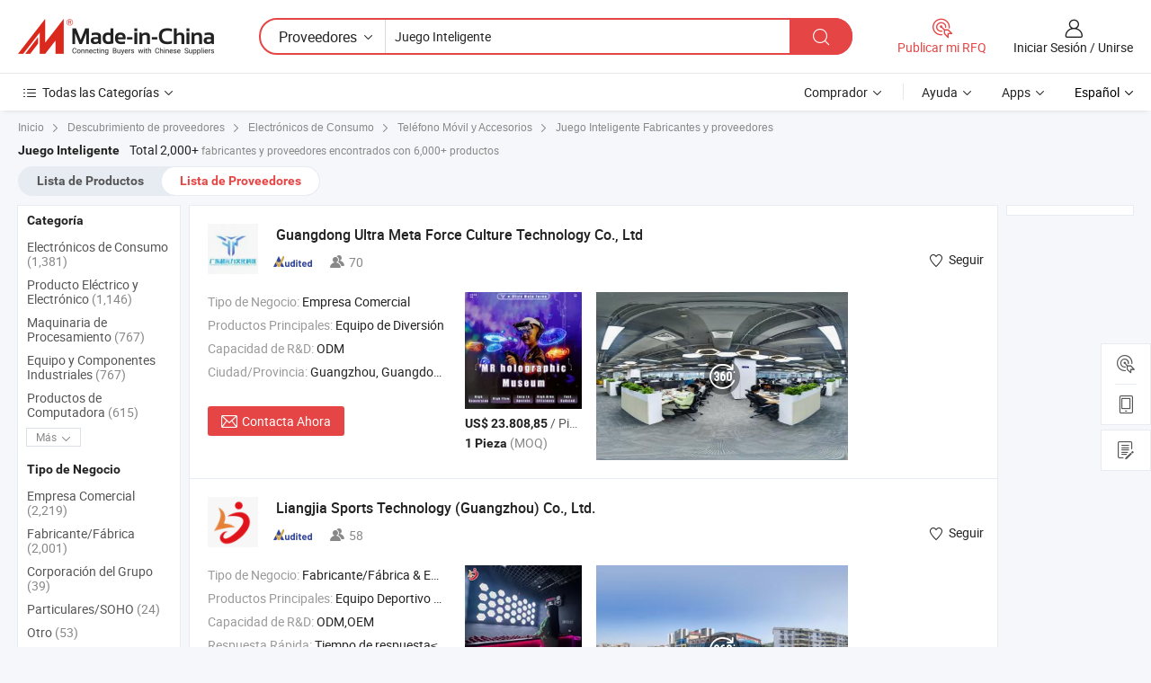

--- FILE ---
content_type: text/html;charset=UTF-8
request_url: https://es.made-in-china.com/manufacturers/smart-game.html
body_size: 62784
content:
<!DOCTYPE HTML>
<html lang="es">
<head>
    <base href="//es.made-in-china.com" target="_top"/>
<meta http-equiv="Content-Type" content="text/html; charset=utf-8" />
        <title>Fabricantes de Juego Inteligente de China, Fabricantes y Proveedores de Juego Inteligente en es.Made-in-China.com</title>
    <meta content="fabricantes de Juego Inteligente, fábrica de Juego Inteligente, fabricantes de China, proveedores de China" name="keywords">
        <meta content="lista de fabricantes de Juego Inteligente de China, obtener acceso a fabricantes de Juego Inteligente y proveedores de Juego Inteligente desde China eficientemente en es.Made-in-China.com" name="description">
<link rel="dns-prefetch" href="//www.micstatic.com">
<link rel="preconnect" href="//www.micstatic.com">
<link rel="dns-prefetch" href="//image.made-in-china.com">
<link rel="preconnect" href="//image.made-in-china.com">
<link rel="dns-prefetch" href="//pic.made-in-china.com">
<link rel="preconnect" href="//pic.made-in-china.com">
			<link rel="canonical" href="//es.made-in-china.com/manufacturers/smart-game.html"/>
	      <link rel="next" href="//es.made-in-china.com/manufacturers/smart-game_2.html"/>
      <link type="text/css" rel="stylesheet" href="https://www.micstatic.com/common/css/global_bdef139a.css" /><link type="text/css" rel="stylesheet" href="https://www.micstatic.com/common/js/assets/artDialog/skins/simple_221eedfd.css" /><link type="text/css" rel="stylesheet" href="https://www.micstatic.com/common/css/validator_88e23ce7.css" /><link type="text/css" rel="stylesheet" href="https://www.micstatic.com/landing/www/qc/css/company-search.B_c1f52cf0.css" /><link type="text/css" rel="stylesheet" href="https://www.micstatic.com/common/future/core/style/future_d36576e8.css" /><link type="text/css" rel="stylesheet" href="https://www.micstatic.com/landing/www/qp/css/modules/swiper@7.0.5-bundle.min_f7b0d48b.css" /> 
                <link rel="alternate" hreflang="de" href="https://de.made-in-china.com/manufacturers/smart-game.html" />
            <link rel="alternate" hreflang="hi" href="https://hi.made-in-china.com/manufacturers/smart-game.html" />
            <link rel="alternate" hreflang="ru" href="https://ru.made-in-china.com/manufacturers/smart-game.html" />
            <link rel="alternate" hreflang="pt" href="https://pt.made-in-china.com/manufacturers/smart-game.html" />
            <link rel="alternate" hreflang="jp" href="https://jp.made-in-china.com/manufacturers/smart-game.html" />
            <link rel="alternate" hreflang="kr" href="https://kr.made-in-china.com/manufacturers/smart-game.html" />
            <link rel="alternate" hreflang="en" href="https://www.made-in-china.com/manufacturers/smart-game.html" />
            <link rel="alternate" hreflang="it" href="https://it.made-in-china.com/manufacturers/smart-game.html" />
            <link rel="alternate" hreflang="fr" href="https://fr.made-in-china.com/manufacturers/smart-game.html" />
            <link rel="alternate" hreflang="es" href="https://es.made-in-china.com/manufacturers/smart-game.html" />
            <link rel="alternate" hreflang="sa" href="https://sa.made-in-china.com/manufacturers/smart-game.html" />
            <link rel="alternate" hreflang="x-default" href="https://www.made-in-china.com/manufacturers/smart-game.html" />
            <link rel="alternate" hreflang="vi" href="https://vi.made-in-china.com/manufacturers/smart-game.html" />
            <link rel="alternate" hreflang="th" href="https://th.made-in-china.com/manufacturers/smart-game.html" />
            <link rel="alternate" hreflang="id" href="https://id.made-in-china.com/manufacturers/smart-game.html" />
            <link rel="alternate" hreflang="nl" href="https://nl.made-in-china.com/manufacturers/smart-game.html" />
            <link rel="alternate" hreflang="tr" href="https://tr.made-in-china.com/manufacturers/smart-game.html" />
    <style>
        body .prod-favorite-icon .tip-faverite{
            width: 115px;
        }
        .J-async-dom .extra-rec {
            min-height: 1000px;
        }
    </style>
<!-- Polyfill Code Begin --><script chaset="utf-8" type="text/javascript" src="https://www.micstatic.com/polyfill/polyfill-simplify_eb12d58d.js"></script><!-- Polyfill Code End --></head>
<body probe-clarity="false" >
            <div id="header" ></div>
<script>
    function headerMlanInit() {
        const funcName = 'headerMlan';
        const app = new window[funcName]({target: document.getElementById('header'), props: {props: {"pageType":3,"logoTitle":"Fabricantes y proveedores","logoUrl":null,"base":{"buyerInfo":{"service":"Servicio","newUserGuide":"Guía de Nuevo Usuario","auditReport":"Audited Suppliers' Reports","meetSuppliers":"Meet Suppliers","onlineTrading":"Secured Trading Service","buyerCenter":"Centro del Comprador","contactUs":"Contáctenos","search":"Buscar","prodDirectory":"Directorio de Productos","supplierDiscover":"Supplier Discover","sourcingRequest":"Publicar Solicitud de Compra","quickLinks":"Quick Links","myFavorites":"Mis Favoritos","visitHistory":"Historial de Navegación","buyer":"Comprador","blog":"Perspectivas Comerciales"},"supplierInfo":{"supplier":"Proveedor","joinAdvance":"加入高级会员","tradeServerMarket":"外贸服务市场","memberHome":"外贸e家","cloudExpo":"Smart Expo云展会","onlineTrade":"交易服务","internationalLogis":"国际物流","northAmericaBrandSailing":"北美全渠道出海","micDomesticTradeStation":"中国制造网内贸站"},"helpInfo":{"whyMic":"Why Made-in-China.com","auditSupplierWay":"Cómo auditamos a los proveedores","securePaymentWay":"Cómo aseguramos el pago","submitComplaint":"Presentar una queja","contactUs":"Contáctenos","faq":"Preguntas más frecuentes","help":"Ayuda"},"appsInfo":{"downloadApp":"¡Descargar App!","forBuyer":"Para Comprador","forSupplier":"Para Proveedor","exploreApp":"Explora los descuentos exclusivos de la App","apps":"Apps"},"languages":[{"lanCode":0,"simpleName":"en","name":"English","value":"//www.made-in-china.com/manufacturers/smart-game.html"},{"lanCode":5,"simpleName":"es","name":"Español","value":"//es.made-in-china.com/"},{"lanCode":4,"simpleName":"pt","name":"Português","value":"//pt.made-in-china.com/manufacturers/smart-game.html"},{"lanCode":2,"simpleName":"fr","name":"Français","value":"//fr.made-in-china.com/manufacturers/smart-game.html"},{"lanCode":3,"simpleName":"ru","name":"Русский язык","value":"//ru.made-in-china.com/manufacturers/smart-game.html"},{"lanCode":8,"simpleName":"it","name":"Italiano","value":"//it.made-in-china.com/manufacturers/smart-game.html"},{"lanCode":6,"simpleName":"de","name":"Deutsch","value":"//de.made-in-china.com/manufacturers/smart-game.html"},{"lanCode":7,"simpleName":"nl","name":"Nederlands","value":"//nl.made-in-china.com/manufacturers/smart-game.html"},{"lanCode":9,"simpleName":"sa","name":"العربية","value":"//sa.made-in-china.com/manufacturers/smart-game.html"},{"lanCode":11,"simpleName":"kr","name":"한국어","value":"//kr.made-in-china.com/manufacturers/smart-game.html"},{"lanCode":10,"simpleName":"jp","name":"日本語","value":"//jp.made-in-china.com/manufacturers/smart-game.html"},{"lanCode":12,"simpleName":"hi","name":"हिन्दी","value":"//hi.made-in-china.com/manufacturers/smart-game.html"},{"lanCode":13,"simpleName":"th","name":"ภาษาไทย","value":"//th.made-in-china.com/manufacturers/smart-game.html"},{"lanCode":14,"simpleName":"tr","name":"Türkçe","value":"//tr.made-in-china.com/manufacturers/smart-game.html"},{"lanCode":15,"simpleName":"vi","name":"Tiếng Việt","value":"//vi.made-in-china.com/manufacturers/smart-game.html"},{"lanCode":16,"simpleName":"id","name":"Bahasa Indonesia","value":"//id.made-in-china.com/manufacturers/smart-game.html"}],"showMlan":true,"showRules":false,"rules":"Rules","language":"es","menu":"Menú","subTitle":null,"subTitleLink":null,"stickyInfo":null},"categoryRegion":{"categories":"Todas las Categorías","categoryList":[{"name":"Agricultura y Alimento","value":"https://es.made-in-china.com/category1_Agriculture-Food/Agriculture-Food_usssssssss.html","catCode":"1000000000"},{"name":"Ropa y Accesorios","value":"https://es.made-in-china.com/category1_Apparel-Accessories/Apparel-Accessories_uussssssss.html","catCode":"1100000000"},{"name":"Artes y Antigüedades","value":"https://es.made-in-china.com/category1_Arts-Crafts/Arts-Crafts_uyssssssss.html","catCode":"1200000000"},{"name":"Piezas y Accesorios de Auto y de Moto","value":"https://es.made-in-china.com/category1_Auto-Motorcycle-Parts-Accessories/Auto-Motorcycle-Parts-Accessories_yossssssss.html","catCode":"2900000000"},{"name":"Bolsas, Maletínes y Cajas","value":"https://es.made-in-china.com/category1_Bags-Cases-Boxes/Bags-Cases-Boxes_yhssssssss.html","catCode":"2600000000"},{"name":"Productos Químicos","value":"https://es.made-in-china.com/category1_Chemicals/Chemicals_uissssssss.html","catCode":"1300000000"},{"name":"Productos de Computadora","value":"https://es.made-in-china.com/category1_Computer-Products/Computer-Products_iissssssss.html","catCode":"3300000000"},{"name":"Construcción y Decoración","value":"https://es.made-in-china.com/category1_Construction-Decoration/Construction-Decoration_ugssssssss.html","catCode":"1500000000"},{"name":"Electrónicos de Consumo","value":"https://es.made-in-china.com/category1_Consumer-Electronics/Consumer-Electronics_unssssssss.html","catCode":"1400000000"},{"name":"Producto Eléctrico y Electrónico","value":"https://es.made-in-china.com/category1_Electrical-Electronics/Electrical-Electronics_uhssssssss.html","catCode":"1600000000"},{"name":"Mueble","value":"https://es.made-in-china.com/category1_Furniture/Furniture_yessssssss.html","catCode":"2700000000"},{"name":"Salud y Medicina","value":"https://es.made-in-china.com/category1_Health-Medicine/Health-Medicine_uessssssss.html","catCode":"1700000000"},{"name":"Equipo y Componentes Industriales","value":"https://es.made-in-china.com/category1_Industrial-Equipment-Components/Industrial-Equipment-Components_inssssssss.html","catCode":"3400000000"},{"name":"Instrumentos y Medidores","value":"https://es.made-in-china.com/category1_Instruments-Meters/Instruments-Meters_igssssssss.html","catCode":"3500000000"},{"name":"Industria Ligera y Uso Diario","value":"https://es.made-in-china.com/category1_Light-Industry-Daily-Use/Light-Industry-Daily-Use_urssssssss.html","catCode":"1800000000"},{"name":"Lámparas y Faroles","value":"https://es.made-in-china.com/category1_Lights-Lighting/Lights-Lighting_isssssssss.html","catCode":"3000000000"},{"name":"Maquinaria de Procesamiento","value":"https://es.made-in-china.com/category1_Manufacturing-Processing-Machinery/Manufacturing-Processing-Machinery_uossssssss.html","catCode":"1900000000"},{"name":"Metalurgia, Mineral y Energía","value":"https://es.made-in-china.com/category1_Metallurgy-Mineral-Energy/Metallurgy-Mineral-Energy_ysssssssss.html","catCode":"2000000000"},{"name":"Suministros de Oficina","value":"https://es.made-in-china.com/category1_Office-Supplies/Office-Supplies_yrssssssss.html","catCode":"2800000000"},{"name":"Embalaje e Impresión","value":"https://es.made-in-china.com/category1_Packaging-Printing/Packaging-Printing_ihssssssss.html","catCode":"3600000000"},{"name":"Seguridad y Protección","value":"https://es.made-in-china.com/category1_Security-Protection/Security-Protection_ygssssssss.html","catCode":"2500000000"},{"name":"Servicio","value":"https://es.made-in-china.com/category1_Service/Service_ynssssssss.html","catCode":"2400000000"},{"name":"Artículos de Deporte y Recreación","value":"https://es.made-in-china.com/category1_Sporting-Goods-Recreation/Sporting-Goods-Recreation_iussssssss.html","catCode":"3100000000"},{"name":"Producto Textil","value":"https://es.made-in-china.com/category1_Textile/Textile_yussssssss.html","catCode":"2100000000"},{"name":"Herramientas y Ferretería","value":"https://es.made-in-china.com/category1_Tools-Hardware/Tools-Hardware_iyssssssss.html","catCode":"3200000000"},{"name":"Juguetes","value":"https://es.made-in-china.com/category1_Toys/Toys_yyssssssss.html","catCode":"2200000000"},{"name":"Transporte","value":"https://es.made-in-china.com/category1_Transportation/Transportation_yissssssss.html","catCode":"2300000000"}],"more":"Más"},"searchRegion":{"show":true,"lookingFor":"Cuéntanos lo que estás buscando...","homeUrl":"//es.made-in-china.com","products":"Productos","suppliers":"Proveedores","auditedFactory":null,"uploadImage":"Subir Imagen","max20MbPerImage":"Máximo 20 MB por imagen","yourRecentKeywords":"Tus Palabras Clave Recientes","clearHistory":"Borrar Historial","popularSearches":"Búsquedas Relacionadas","relatedSearches":"Más","more":null,"maxSizeErrorMsg":"Subida fallida. El tamaño máximo de la imagen es de 20 MB.","noNetworkErrorMsg":"No hay conexión de red. Por favor revise su configuración de red y inténtelo de nuevo.","uploadFailedErrorMsg":"Carga fallida. Formato de imagen incorrecto. Formatos admitidos: JPG, PNG, BMP.","relatedList":null,"relatedTitle":null,"relatedTitleLink":null,"formParams":null,"mlanFormParams":{"keyword":"Juego Inteligente","inputkeyword":"Juego Inteligente","type":null,"currentTab":null,"currentPage":null,"currentCat":null,"currentRegion":null,"currentProp":null,"submitPageUrl":null,"parentCat":null,"otherSearch":null,"currentAllCatalogCodes":null,"sgsMembership":null,"memberLevel":null,"topOrder":null,"size":null,"more":"más","less":"less","staticUrl50":null,"staticUrl10":null,"staticUrl30":null,"condition":"1","conditionParamsList":[{"condition":"0","conditionName":null,"action":"/productSearch?keyword=#word#","searchUrl":null,"inputPlaceholder":null},{"condition":"1","conditionName":null,"action":"https://es.made-in-china.com/companySearch?keyword=#word#","searchUrl":null,"inputPlaceholder":null}]},"enterKeywordTips":"Introduzca una palabra clave al menos para su búsqueda.","openMultiSearch":false},"frequentRegion":{"rfq":{"rfq":"Publicar mi RFQ","searchRfq":"Search RFQs","acquireRfqHover":"Cuéntanos qué necesitas y prueba la manera fácil de obtener cotizaciones !","searchRfqHover":"Discover quality RFQs and connect with big-budget buyers"},"account":{"account":"Cuenta","signIn":"Iniciar Sesión","join":"Unirse","newUser":"Nuevo Usuario","joinFree":"Unirse","or":"O","socialLogin":"Al hacer clic en Iniciar Sesión, Unirse Gratis o Continuar con Facebook, Linkedin, Twitter, Google, %s, acepto el %sUser Agreement%s y la %sPrivacy Policy%s","message":"Mensajes","quotes":"Citas","orders":"Pedidos","favorites":"Favoritos","visitHistory":"Historial de Navegación","postSourcingRequest":"Publicar Solicitud de Compra","hi":"Hola","signOut":"Desconectar","manageProduct":"Gestionar Productos","editShowroom":"Editar sala de exposición","username":"","userType":null,"foreignIP":true,"currentYear":2025,"userAgreement":"Acuerdo de Usuario","privacyPolicy":"Política de Privacidad"},"message":{"message":"Mensajes","signIn":"Iniciar Sesión","join":"Unirse","newUser":"Nuevo Usuario","joinFree":"Unirse","viewNewMsg":"Sign in to view the new messages","inquiry":"Consultas","rfq":"RFQs","awaitingPayment":"Awaiting payments","chat":"Charlar","awaitingQuotation":"Esperando cotizaciones"},"cart":{"cart":"Cesta de Consultas"}},"busiRegion":null,"previewRegion":null,"relatedQpSync":true,"relatedQpSearchUrl":"https://www.made-in-china.com/multi-search/getHeadRelatedQp?word=smart game&headQpType=QC&lanCode=5"}}});
		const hoc=o=>(o.__proto__.$get=function(o){return this.$$.ctx[this.$$.props[o]]},o.__proto__.$getKeys=function(){return Object.keys(this.$$.props)},o.__proto__.$getProps=function(){return this.$get("props")},o.__proto__.$setProps=function(o){var t=this.$getKeys(),s={},p=this;t.forEach(function(o){s[o]=p.$get(o)}),s.props=Object.assign({},s.props,o),this.$set(s)},o.__proto__.$help=function(){console.log("\n            $set(props): void             | 设置props的值\n            $get(key: string): any        | 获取props指定key的值\n            $getKeys(): string[]          | 获取props所有key\n            $getProps(): any              | 获取props里key为props的值（适用nail）\n            $setProps(params: any): void  | 设置props里key为props的值（适用nail）\n            $on(ev, callback): func       | 添加事件监听，返回移除事件监听的函数\n            $destroy(): void              | 销毁组件并触发onDestroy事件\n        ")},o);
        window[`${funcName}Api`] = hoc(app);
    };
</script><script type="text/javascript" crossorigin="anonymous" onload="headerMlanInit()" src="https://www.micstatic.com/nail/pc/header-mlan_30e6cd80.js"></script>    	<div class="auto-size J-auto-size qc-page">
        <input type="hidden" id="lanCode" name="lanCode" value="5">
        <input type="hidden" id="lan" name="lan" value="es">
        <input type="hidden" id="sensor_pg_v" value="st:qc,m:smart game,p:1,tp:103,stp:10302,tp:103,stp:10302"/>
        <input id="ads_word" name="ads_word" type="hidden" value="smart game"/>
        <input type="hidden" id="relatedQpSync" name="relatedQpSync" value="true">
                        <input type="hidden" id="login" value="false" />
        <input type="hidden" id="loginBuyer" value="false" />
        <input type="hidden" id="liveComIds" value="null"/>
        <input type="hidden" name="user_behavior_trace_id" id="user_behavior_trace_id" value="1jatai13200ag"/>
                <script class="J-mlan-config" type="text/data-lang" data-lang="">
        {
            "Please input keyword(s).": "Ingrese la(s) palabra(s) clave(s).",
            "Please input the information in English only.": "Por favor ingrese la información solo en inglés.",
            "More": "Más",
            "Less": "Menos",
            "negotiable": "Negociable",
            "Following": "Siguiendo",
            "Follow": "Seguir",
            "Followed Successfully!": "¡Seguido con Éxito!",
            "Unfollow Successfully!": "¡Dejar de seguir con éxito!",
            "Only for global buyer.": "Solo para compradores globales.",
            "1000 suppliers at the most.": "1000 proveedores como máximo.",
            "Your operation is too frequent, please try again after 24 hours.": "Su operación es demasiado frecuente, intente nuevamente después de 24 horas.",
            "Please enter your full name.": "Por favor ingrese su nombre completo.",
            "Please use English characters.": "Utilice caracteres Ingleses.",
            "Enter your email address": "Por favor, ponga su dirección de e-mail.",
            "Please enter your email address.": "Por favor, ponga su dirección de e-mail.",
            "Please enter a valid email address.": "Introduzca la dirección válida de su correo por favor.",
            "To Be Negotiated": "Para Ser Negociado",
            "Updates notifications will be sent to this email, make sure your email is correct.": "Las notificaciones de actualizaciones se enviarán a este correo electrónico, asegúrese de que su correo electrónico sea correcto.",
            "Name": "Nombre",
            "Email": "Dirección de Correo",
            "An account already exists with this email,": "Ya existe una cuenta con este correo electrónico,",
            "Sign in": "Iniciar Sesión",
            "now or select another email address.": "ahora o seleccione otra dirección de correo electrónico.",
            "Confirm": "Confirmar",
            "Cancel": "Cancelar",
            "Ms.": "Sra.",
            "Mr.": "Sr.",
            "Miss": "Señora",
            "Mrs.": "Sra.",
            "System error, please try again.": "Error del sistema, por favor, inténtalo de nuevo.",
            "Chat Now!": "Charlar!",
            "Chat Now": "Charlar",
            "Chat with supplier online now!": "Chatea con el proveedor en línea ahora！",
            "Chat": "Charlar",
            "Talk to me!": "Háblame!",
            "Supplier is offline now, please leave your message.": "El proveedor está desconectado ahora, por favor deje su mensaje.",
            "Products": "Productos",
            "Exhibitors": "Expositores",
            "Suppliers": "Proveedores"
        }
        </script>
                <div class="crumb crumb-new" itemscope itemtype="https://schema.org/BreadcrumbList">
    		<span itemprop="itemListElement" itemscope itemtype="https://schema.org/ListItem">
 <a itemprop="item" href="https://es.made-in-china.com" rel="nofollow">
     <span itemprop="name">Inicio</span>
 </a>
 <meta itemprop="position" content="1" />
</span>
<i class="ob-icon icon-right"></i>
<span itemprop="itemListElement" itemscope itemtype="https://schema.org/ListItem">
  <a itemprop="item" href="https://es.made-in-china.com/html/category.html" rel="nofollow">
      <span itemprop="name">Descubrimiento de proveedores</span>
  </a>
  <meta itemprop="position" content="2" />
</span>
						<i class="ob-icon icon-right"></i>
				<span itemprop="itemListElement" itemscope itemtype="https://schema.org/ListItem">
		    <a itemprop="item" href="https://es.made-in-china.com/category1_Consumer-Electronics/Consumer-Electronics_unssssssss.html">
		        <span itemprop="name">Electrónicos de Consumo</span>
		    </a>
		    <meta itemprop="position" content="3" />
		</span>
						<i class="ob-icon icon-right"></i>
				<span itemprop="itemListElement" itemscope itemtype="https://schema.org/ListItem">
		    <a itemprop="item" href="https://es.made-in-china.com/category23_Consumer-Electronics/Mobile-Phone-Accessories_unuossssss_1.html">
		        <span itemprop="name">Teléfono Móvil y Accesorios</span>
		    </a>
		    <meta itemprop="position" content="4" />
		</span>
	                                        <i class="ob-icon icon-right"></i>
                                        <h1>Juego Inteligente Fabricantes y proveedores</h1>
            		</div>
		<div class="page grid qc-list">
                        <div class="layout-fly cf">
                <div class="main-wrap">
                    <div class="main">
						                        <div class="total-tip total-tip-new">
                                                                                                                                            <em class='key_word'>Juego Inteligente</em> <em>Total 2,000+</em> fabricantes y proveedores encontrados con 6,000+ productos
                        </div>
						<div class="list-tab">
                            <ul class="tab">
                                <li><a href="https://es.made-in-china.com/tag_search_product/Smart-Game_hseohen_1.html">Lista de Productos</a></li>
                                <li class="selected"><a>Lista de Proveedores</a></li>
                                                            </ul>
						</div>
																			<div class="search-list">
								        						                                                                        <div faw-module="suppliers_list" class="list-node
                   ">
            <div class="tip arrow-top company-description" style="display: none;">
        <div class="content">
                    Amusement Equipment manufacturer / supplier in China, offering Efectos Especiales de Tormenta Nuclear a Simple Vista Real 9d, Parque de Diversiones en Realidad Virtual Centro Comercial Múltiples Temas Juegos Inmersivos Virtuales en Interior, Teatro Volador Extremadamente con Asiento en Movimiento Sensación a Ojos Desnudos and so on.
                </div>
        <span class="arrow arrow-out">
            <span class="arrow arrow-in"></span>
        </span>
    </div>
    <div class="company-logo-wrap">
                <div class="company-logo">
            <img src='https://www.micstatic.com/landing/www/qc/img/com-logo.png?_v=1763976861681' data-original="//image.made-in-china.com/206f0j00dahUiplZaRcL/Guangdong-Ultra-Meta-Force-Culture-Technology-Co-Ltd.jpg" alt="Guangdong Ultra Meta Force Culture Technology Co., Ltd" />
        </div>
        <div class="company-name-wrap">
            <h2 class="company-name">
                <a class="company-name-link" target="_blank" rel="nofollow" href="https://es.made-in-china.com/co_meta-power" ads-data="t:6,a:1,p:2,pcid:yBgakcSbfhVT,si:1,ty:1,c:17,st:3,pa:3,flx_deliv_tp:comb,ads_id:,ads_tp:,srv_id:" >
                                            Guangdong Ultra Meta Force Culture Technology Co., Ltd </a>
            </h2>
            <div class="company-auth-wrap">
                <div class="compnay-auth">
                                                                                                                                                                                                                                                                                                                                                                                            												                                                                                                                        																		                                                                                                                        												                                                                                                                                                                                                    <span class="auth-block as-info">
                                <div class="as-logo pl-0 as-logo-now" reportUsable="reportUsable">
                                     <input type="hidden" value="yBgakcSbfhVT">
                                    <a target="_blank" href="https://es.made-in-china.com/co_meta-power/company_info.html" rel="nofollow" ads-data="t:6,a:1,p:2,pcid:yBgakcSbfhVT,si:1,ty:1,c:17,st:4,pa:4">
                                        <span class="left_2"><img class="auth-icon ico-audited" src='https://www.micstatic.com/common/img/icon-new/as_32.png' alt="Proveedores Auditados"></span>
                                                                                                                    </a>
                                </div>
                            </span>
                                                                                                                                                                                                                <span class="auth-block basic-ability">
                        <img src="https://www.micstatic.com/landing/www/qc/img/employee.png?_v=1763976861681" alt="Número de Empleados" />70
                        <div class="tip arrow-top">
                            <div class="tip-con">Número de Empleados</div>
                            <span class="arrow arrow-out">
                                <span class="arrow arrow-in"></span>
                            </span>
                        </div>
                    </span>
                                    </div>
                <div class="com-actions">
                                                                <div class="action action-follow follow-btn" data-logusername="meta-power" data-cid="yBgakcSbfhVT" ads-data="st:69,pdid:,pcid:yBgakcSbfhVT,is_trade:,is_sample:,is_rushorder:,a:1,flx_deliv_tp:comb,ads_id:,ads_tp:,srv_id:">
                            <a href="javascript:void(0)">
                                <i class="ob-icon icon-heart-f"></i>
                                <i class="ob-icon icon-heart"></i>
                                <span>Seguir</span>
                            </a>
                        </div>
                                                        </div>
            </div>
        </div>
    </div>
    <div class="company-info-wrap">
        <div class="company-info">
            <div class="company-box">
                <div class="company-intro">
                                                                <div>
                            <label class="subject">Tipo de Negocio:</label>
                            <span title="Empresa Comercial">
                                Empresa Comercial
                            </span>
                        </div>
                                                                <div>
                            <label class="subject">Productos Principales:</label>
                            <span title="Equipo de Diversión">
                                                                                                                                                        Equipo de Diversión </span>
                        </div>
                                                                <div>
                            <label class="subject">Capacidad de R&D:</label>
                                                        <span title="ODM">
                                ODM
                            </span>
                        </div>
                                                                                                                                                        <div>
                                <label class="subject">Ciudad/Provincia:</label>
                                <span>
                                    Guangzhou, Guangdong
                                </span>
                            </div>
                                                                                                    </div>
                <div class="user-action">
                    <a rel="nofollow" fun-inquiry-supplier target="_blank" href="https://www.made-in-china.com/sendInquiry/shrom_yBgakcSbfhVT_yBgakcSbfhVT.html?from=search&type=cs&target=com&word=smart+game&plant=es" class="contact-btn" ads-data="t:6,a:1,p:2,pcid:yBgakcSbfhVT,si:1,ty:1,c:17,st:24,pa:24,st:24,flx_deliv_tp:comb,ads_id:,ads_tp:,srv_id:">
                        <i class="ob-icon icon-mail"></i> Contacta Ahora
                    </a>
                    <b class="tm3_chat_status" dataId="yBgakcSbfhVT_yBgakcSbfhVT_3"
                       inquiry="https://www.made-in-china.com/sendInquiry/shrom_yBgakcSbfhVT_yBgakcSbfhVT.html?from=search&type=cs&target=com&word=smart+game&plant=es"
                       processor="chat" cid="yBgakcSbfhVT" style="display:none"></b>
                    <a rel="nofollow" class="tm-on" title="Háblame!" href="javascript:void('Talk to me!')"
                       style="display:none">Háblame!</a>
                </div>
            </div>
        </div>
        <div class="rec-product-wrap">
                            <ul class="rec-product">
                                                                                                                                <li >
                                <div class="img-thumb">
                                    <a href="https://es.made-in-china.com/co_meta-power/product_Mr-Holographic-Museum-5g-Smart-Educational-Game-for-Kids-Mr-Museum_yueuseshhg.html" class="img-thumb-inner" target="_blank" title="Museo Hologr&aacute;fico 5g Juego Educativo Inteligente para Ni&ntilde;os Sr. Museo">
                                        <img alt="Museo Hologr&aacute;fico 5g Juego Educativo Inteligente para Ni&ntilde;os Sr. Museo" title="Museo Hologr&aacute;fico 5g Juego Educativo Inteligente para Ni&ntilde;os Sr. Museo"
                                             src="https://image.made-in-china.com/2f1j00EGhCudwrhMkT/Museo-Hologr-fico-5g-Juego-Educativo-Inteligente-para-Ni-os-Sr-Museo.jpg"
                                                                                        faw-exposure ads-data="t:6,a:1,p:2,pcid:yBgakcSbfhVT,si:1,ty:1,c:17,st:8,pa:8,pid:oGfRKMnDOBkx,tps:1,pdid:oGfRKMnDOBkx,flx_deliv_tp:comb,ads_id:,ads_tp:,srv_id:"/>
                                    </a>
                                </div>
                                <div class="pro-price-moq">
                                    <div class="prd-price" title="US$ 23.808,85 / Pieza"><strong class="price">US$ 23.808,85</strong> / Pieza</div>
                                    <div class="moq" title="1 Pieza">1 Pieza <span class="text--grey">(MOQ)</span></div>
                                </div>
                            </li>
                                                                                                                                                        <li >
                                <div class="img-thumb">
                                    <a href="https://es.made-in-china.com/co_meta-power/product_3D-Holographic-Game-for-5g-Smart-Educationin-Science-Museum_yueyyiohhg.html" class="img-thumb-inner" target="_blank" title="3D Juego hologr&aacute;fico para 5g + Educaci&oacute;n inteligente en el Museo de Ciencias">
                                        <img alt="3D Juego hologr&aacute;fico para 5g + Educaci&oacute;n inteligente en el Museo de Ciencias" title="3D Juego hologr&aacute;fico para 5g + Educaci&oacute;n inteligente en el Museo de Ciencias"
                                             src="https://image.made-in-china.com/2f1j00MzVvGytrgEoF/3D-Juego-hologr-fico-para-5g-Educaci-n-inteligente-en-el-Museo-de-Ciencias.jpg"
                                                                                        faw-exposure ads-data="t:6,a:1,p:2,pcid:yBgakcSbfhVT,si:1,ty:1,c:17,st:8,pa:8,pid:qapUPMRKnXcZ,tps:2,pdid:qapUPMRKnXcZ,flx_deliv_tp:comb,ads_id:,ads_tp:,srv_id:"/>
                                    </a>
                                </div>
                                <div class="pro-price-moq">
                                    <div class="prd-price" title="US$ 23.808,85 / Pieza"><strong class="price">US$ 23.808,85</strong> / Pieza</div>
                                    <div class="moq" title="1 Pieza">1 Pieza <span class="text--grey">(MOQ)</span></div>
                                </div>
                            </li>
                                                                                                                                                        <li class="addto" >
                                <div class="img-thumb">
                                    <a href="https://es.made-in-china.com/co_meta-power/product_Smart-Education-for-Kids-Educational-Game-Mr-Holographic-Museum_yurioihsug.html" class="img-thumb-inner" target="_blank" title="Educaci&oacute;n Inteligente para Ni&ntilde;os Juego Educativo Museo Hologr&aacute;fico Sr">
                                        <img alt="Educaci&oacute;n Inteligente para Ni&ntilde;os Juego Educativo Museo Hologr&aacute;fico Sr" title="Educaci&oacute;n Inteligente para Ni&ntilde;os Juego Educativo Museo Hologr&aacute;fico Sr"
                                             src="https://image.made-in-china.com/2f1j00EznBPktdfmql/Educaci-n-Inteligente-para-Ni-os-Juego-Educativo-Museo-Hologr-fico-Sr.jpg"
                                                                                        faw-exposure ads-data="t:6,a:1,p:2,pcid:yBgakcSbfhVT,si:1,ty:1,c:17,st:8,pa:8,pid:EaPYgTZoHNVq,tps:3,pdid:EaPYgTZoHNVq,flx_deliv_tp:comb,ads_id:,ads_tp:,srv_id:"/>
                                    </a>
                                </div>
                                <div class="pro-price-moq">
                                    <div class="prd-price" title="US$ 23.808,85 / Set"><strong class="price">US$ 23.808,85</strong> / Set</div>
                                    <div class="moq" title="1 Set">1 Set <span class="text--grey">(MOQ)</span></div>
                                </div>
                            </li>
                                                            </ul>
                                                            <script type="application/json">
                {
                    "sceneUrl": "",
                    "scenePicUrl": "",
                    "panoramaUrl": "//world-port.made-in-china.com/viewVR?comId=yBgakcSbfhVT",
                    "panoSnapshotUrl": "https://world.made-in-china.com/img/ffs/4/DYiRhGLnsUVS",
                    "videoUrl": "",
                    "videoCoverPicUrl": "",
                    "vid":"",
                    "autoplay": true,
                    "comUrl": "https://es.made-in-china.com/co_meta-power",
                    "comName": "Guangdong Ultra Meta Force Culture Technology Co., Ltd",
                    "csLevel": "50",
                    "sgsMembership": "0",
                    "keyWordSearch": "[{\"word\":\"Equipo de Diversi&oacute;n\",\"wordSearchUrl\":\"https://es.made-in-china.com/co_meta-power/product/keywordSearch?searchKeyword=Equipo de Diversi&oacute;n&viewType=0\"}]",
                    "inquiryUrl": "https://www.made-in-china.com/sendInquiry/shrom_yBgakcSbfhVT_yBgakcSbfhVT.html?from=search&type=cs&target=com&word=smart+game&plant=es",
                    "aboutUsUrl": "https://es.made-in-china.com/co_meta-power/company_info.html",
                    "placeholderUrl": "https://www.micstatic.com/landing/www/qc/img/spacer.gif?_v=1763976861681",
                    "tridImg": "https://www.micstatic.com/common/img/icon/3d_36.png?_v=1763976861681",
                    "tridGif": "https://www.micstatic.com/common/img/icon/3d_gif.gif?_v=1763976861681"
                }
            </script>
                <script>
                    document.addEventListener('DOMContentLoaded', function () {
                        var companyNames = document.querySelectorAll('.company-name-link');
                        companyNames.forEach(function (element) {
                            element.addEventListener('mouseover', function () {
                                // 显示公司简介
                                var description = element.closest('.list-node').querySelector('.company-description');
                                if (description) {
                                    description.style.display = 'block';
                                }
                            });
                            element.addEventListener('mouseout', function () {
                                // 隐藏公司简介
                                var description = element.closest('.list-node').querySelector('.company-description');
                                if (description) {
                                    description.style.display = 'none';
                                }
                            });
                        });
                    });
                </script>
                                            <div class="company-video-wrap" faw-exposure ads-data="t:6,a:1,p:2,pcid:yBgakcSbfhVT,si:1,ty:1,c:17,st:27,st:12,flx_deliv_tp:comb,ads_id:,ads_tp:,srv_id:">
                    <div class="J-holder 360" data-url="//world-port.made-in-china.com/viewVR?comId=yBgakcSbfhVT" ads-data="t:6,a:1,p:2,pcid:yBgakcSbfhVT,si:1,ty:1,c:17,st:27,st:12,flx_deliv_tp:comb,ads_id:,ads_tp:,srv_id:">
                                                    <img class="cover--company cover-360" src="https://world.made-in-china.com/img/ffs/4/DYiRhGLnsUVS"/>
                                                <div class="J-company-play play-360">
                            <i class="ob-icon icon-panorama"></i>
                        </div>
                    </div>
                </div>
                                </div>
    </div>
    </div> <div faw-module="suppliers_list" class="list-node
                           even
               ">
            <div class="tip arrow-top company-description" style="display: none;">
        <div class="content">
                    Equipo Deportivo Ar, Simulador de Deportes manufacturer / supplier in China, offering Nuevo parque de diversiones interior centro comercial simulador de caballos, máquina de juegos de tiro con arco, Simulador de tenis de deportes de realidad aumentada en interiores, máquina de juego de mesa de ping pong operada con monedas, Equipo de simulación de tiro con arco operado por monedas para interiores, máquina de juego de arcade de tiro con arco con objetivo en movimiento and so on.
                </div>
        <span class="arrow arrow-out">
            <span class="arrow arrow-in"></span>
        </span>
    </div>
    <div class="company-logo-wrap">
                <div class="company-logo">
            <img src='https://www.micstatic.com/landing/www/qc/img/com-logo.png?_v=1763976861681' data-original="//image.made-in-china.com/206f0j00dfIRYGVrVUhj/Liangjia-Sports-Technology-Guangzhou-Co-Ltd-.jpg" alt="Liangjia Sports Technology (Guangzhou) Co., Ltd." />
        </div>
        <div class="company-name-wrap">
            <h2 class="company-name">
                <a class="company-name-link" target="_blank" rel="nofollow" href="https://es.made-in-china.com/co_ljsportstech" ads-data="t:6,a:2,p:2,pcid:OScTmsUxXkhW,si:1,ty:1,c:17,st:3,pa:3,flx_deliv_tp:comb,ads_id:,ads_tp:,srv_id:" >
                                            Liangjia Sports Technology (Guangzhou) Co., Ltd. </a>
            </h2>
            <div class="company-auth-wrap">
                <div class="compnay-auth">
                                                                                                                                                                                                                                                                                                                                                                                            												                                                                                                                        																		                                                                                                                        												                                                                                                                                                                                                    <span class="auth-block as-info">
                                <div class="as-logo pl-0 as-logo-now" reportUsable="reportUsable">
                                     <input type="hidden" value="OScTmsUxXkhW">
                                    <a target="_blank" href="https://es.made-in-china.com/co_ljsportstech/company_info.html" rel="nofollow" ads-data="t:6,a:2,p:2,pcid:OScTmsUxXkhW,si:1,ty:1,c:17,st:4,pa:4">
                                        <span class="left_2"><img class="auth-icon ico-audited" src='https://www.micstatic.com/common/img/icon-new/as_32.png' alt="Proveedores Auditados"></span>
                                                                                                                    </a>
                                </div>
                            </span>
                                                                                                                                                                                                                <span class="auth-block basic-ability">
                        <img src="https://www.micstatic.com/landing/www/qc/img/employee.png?_v=1763976861681" alt="Número de Empleados" />58
                        <div class="tip arrow-top">
                            <div class="tip-con">Número de Empleados</div>
                            <span class="arrow arrow-out">
                                <span class="arrow arrow-in"></span>
                            </span>
                        </div>
                    </span>
                                    </div>
                <div class="com-actions">
                                                                <div class="action action-follow follow-btn" data-logusername="ljsportstech" data-cid="OScTmsUxXkhW" ads-data="st:69,pdid:,pcid:OScTmsUxXkhW,is_trade:,is_sample:,is_rushorder:,a:2,flx_deliv_tp:comb,ads_id:,ads_tp:,srv_id:">
                            <a href="javascript:void(0)">
                                <i class="ob-icon icon-heart-f"></i>
                                <i class="ob-icon icon-heart"></i>
                                <span>Seguir</span>
                            </a>
                        </div>
                                                        </div>
            </div>
        </div>
    </div>
    <div class="company-info-wrap">
        <div class="company-info">
            <div class="company-box">
                <div class="company-intro">
                                                                <div>
                            <label class="subject">Tipo de Negocio:</label>
                            <span title="Fabricante/Fábrica & Empresa Comercial">
                                Fabricante/Fábrica & Empresa Comercial
                            </span>
                        </div>
                                                                <div>
                            <label class="subject">Productos Principales:</label>
                            <span title="Equipo Deportivo Ar, Simulador de Deportes">
                                                                                                                                                        Equipo Deportivo Ar , Simulador de Deportes </span>
                        </div>
                                                                <div>
                            <label class="subject">Capacidad de R&D:</label>
                                                        <span title="ODM,OEM">
                                ODM,OEM
                            </span>
                        </div>
                                                                <div>
                            <label class="subject">Respuesta Rápida:</label>
                            <span>
                                Tiempo de respuesta≤3h
                            </span>
                        </div>
                                                                                                                                        </div>
                <div class="user-action">
                    <a rel="nofollow" fun-inquiry-supplier target="_blank" href="https://www.made-in-china.com/sendInquiry/shrom_OScTmsUxXkhW_OScTmsUxXkhW.html?from=search&type=cs&target=com&word=smart+game&plant=es" class="contact-btn" ads-data="t:6,a:2,p:2,pcid:OScTmsUxXkhW,si:1,ty:1,c:17,st:24,pa:24,st:24,flx_deliv_tp:comb,ads_id:,ads_tp:,srv_id:">
                        <i class="ob-icon icon-mail"></i> Contacta Ahora
                    </a>
                    <b class="tm3_chat_status" dataId="OScTmsUxXkhW_OScTmsUxXkhW_3"
                       inquiry="https://www.made-in-china.com/sendInquiry/shrom_OScTmsUxXkhW_OScTmsUxXkhW.html?from=search&type=cs&target=com&word=smart+game&plant=es"
                       processor="chat" cid="OScTmsUxXkhW" style="display:none"></b>
                    <a rel="nofollow" class="tm-on" title="Háblame!" href="javascript:void('Talk to me!')"
                       style="display:none">Háblame!</a>
                </div>
            </div>
        </div>
        <div class="rec-product-wrap">
                            <ul class="rec-product">
                                                                                                                                <li >
                                <div class="img-thumb">
                                    <a href="https://es.made-in-china.com/co_ljsportstech/product_Smart-Mr-Shooting-Simulator-Multiplayer-Target-Hit-Game_uoenigshgu.html" class="img-thumb-inner" target="_blank" title="Juego multijugador de simulador de tiro inteligente con objetivos">
                                        <img alt="Juego multijugador de simulador de tiro inteligente con objetivos" title="Juego multijugador de simulador de tiro inteligente con objetivos"
                                             src="https://image.made-in-china.com/2f1j00CyJlcgPFkRGN/Juego-multijugador-de-simulador-de-tiro-inteligente-con-objetivos.jpg"
                                                                                        faw-exposure ads-data="t:6,a:2,p:2,pcid:OScTmsUxXkhW,si:1,ty:1,c:17,st:8,pa:8,pid:edlaWVgUgKTm,tps:1,pdid:edlaWVgUgKTm,flx_deliv_tp:comb,ads_id:,ads_tp:,srv_id:"/>
                                    </a>
                                </div>
                                <div class="pro-price-moq">
                                    <div class="prd-price" title="US$ 6.000,00 / Pieza"><strong class="price">US$ 6.000,00</strong> / Pieza</div>
                                    <div class="moq" title="1 Pieza">1 Pieza <span class="text--grey">(MOQ)</span></div>
                                </div>
                            </li>
                                                                                                                                                        <li >
                                <div class="img-thumb">
                                    <a href="https://es.made-in-china.com/co_ljsportstech/product_Devil-s-Eye-Interactive-Game-Machine-LED-Reaction-Button-Catch-System_uoeuhyruhu.html" class="img-thumb-inner" target="_blank" title="Sistema de Captura de Bot&oacute;n de Reacci&oacute;n LED de M&aacute;quina de Juego Interactiva Ojo del Diablo">
                                        <img alt="Sistema de Captura de Bot&oacute;n de Reacci&oacute;n LED de M&aacute;quina de Juego Interactiva Ojo del Diablo" title="Sistema de Captura de Bot&oacute;n de Reacci&oacute;n LED de M&aacute;quina de Juego Interactiva Ojo del Diablo"
                                             src="https://image.made-in-china.com/2f1j00YOlVImAsnpGt/Sistema-de-Captura-de-Bot-n-de-Reacci-n-LED-de-M-quina-de-Juego-Interactiva-Ojo-del-Diablo.jpg"
                                                                                        faw-exposure ads-data="t:6,a:2,p:2,pcid:OScTmsUxXkhW,si:1,ty:1,c:17,st:8,pa:8,pid:GdAtUbqcXBTs,tps:2,pdid:GdAtUbqcXBTs,flx_deliv_tp:comb,ads_id:,ads_tp:,srv_id:"/>
                                    </a>
                                </div>
                                <div class="pro-price-moq">
                                    <div class="prd-price" title="US$ 8.000,00 / Pieza"><strong class="price">US$ 8.000,00</strong> / Pieza</div>
                                    <div class="moq" title="1 Pieza">1 Pieza <span class="text--grey">(MOQ)</span></div>
                                </div>
                            </li>
                                                                                                                                                        <li class="addto" >
                                <div class="img-thumb">
                                    <a href="https://es.made-in-china.com/co_ljsportstech/product_Cooperative-Team-Play-Game-Machine-Devil-S-Eye-Catching-Challenge_uoeurssgru.html" class="img-thumb-inner" target="_blank" title="Juego de M&aacute;quina de Desaf&iacute;o Atractivo del Ojo del Diablo para Juego en Equipo Cooperativo">
                                        <img alt="Juego de M&aacute;quina de Desaf&iacute;o Atractivo del Ojo del Diablo para Juego en Equipo Cooperativo" title="Juego de M&aacute;quina de Desaf&iacute;o Atractivo del Ojo del Diablo para Juego en Equipo Cooperativo"
                                             src="https://image.made-in-china.com/2f1j00GFkWvDQEszfs/Juego-de-M-quina-de-Desaf-o-Atractivo-del-Ojo-del-Diablo-para-Juego-en-Equipo-Cooperativo.jpg"
                                                                                        faw-exposure ads-data="t:6,a:2,p:2,pcid:OScTmsUxXkhW,si:1,ty:1,c:17,st:8,pa:8,pid:WZtGECjKXBax,tps:3,pdid:WZtGECjKXBax,flx_deliv_tp:comb,ads_id:,ads_tp:,srv_id:"/>
                                    </a>
                                </div>
                                <div class="pro-price-moq">
                                    <div class="prd-price" title="US$ 8.000,00 / Pieza"><strong class="price">US$ 8.000,00</strong> / Pieza</div>
                                    <div class="moq" title="1 Pieza">1 Pieza <span class="text--grey">(MOQ)</span></div>
                                </div>
                            </li>
                                                            </ul>
                                                            <script type="application/json">
                {
                    "sceneUrl": "",
                    "scenePicUrl": "",
                    "panoramaUrl": "//world-port.made-in-china.com/viewVR?comId=OScTmsUxXkhW",
                    "panoSnapshotUrl": "https://world.made-in-china.com/img/ffs/4/QfWYwTVcOGim",
                    "videoUrl": "https://v.made-in-china.com/ucv/sbr/40ff9f69933e1ad9f780f83b7d379c/eabf5cac1510443279458237396509_h264_def.mp4",
                    "videoCoverPicUrl": "https://image.made-in-china.com/358f0j00uEjYeCgBYkcU/Liangjia-Sports-Technology-Guangzhou-Co-Ltd-.jpg",
                    "vid":"",
                    "autoplay": true,
                    "comUrl": "https://es.made-in-china.com/co_ljsportstech",
                    "comName": "Liangjia Sports Technology (Guangzhou) Co., Ltd.",
                    "csLevel": "50",
                    "sgsMembership": "0",
                    "keyWordSearch": "[{\"word\":\"Equipo Deportivo Ar\",\"wordSearchUrl\":\"https://es.made-in-china.com/co_ljsportstech/product/keywordSearch?searchKeyword=Equipo Deportivo Ar&viewType=0\"},{\"word\":\" Simulador de Deportes\",\"wordSearchUrl\":\"https://es.made-in-china.com/co_ljsportstech/product/keywordSearch?searchKeyword= Simulador de Deportes&viewType=0\"}]",
                    "inquiryUrl": "https://www.made-in-china.com/sendInquiry/shrom_OScTmsUxXkhW_OScTmsUxXkhW.html?from=search&type=cs&target=com&word=smart+game&plant=es",
                    "aboutUsUrl": "https://es.made-in-china.com/co_ljsportstech/company_info.html",
                    "placeholderUrl": "https://www.micstatic.com/landing/www/qc/img/spacer.gif?_v=1763976861681",
                    "tridImg": "https://www.micstatic.com/common/img/icon/3d_36.png?_v=1763976861681",
                    "tridGif": "https://www.micstatic.com/common/img/icon/3d_gif.gif?_v=1763976861681"
                }
            </script>
                <script>
                    document.addEventListener('DOMContentLoaded', function () {
                        var companyNames = document.querySelectorAll('.company-name-link');
                        companyNames.forEach(function (element) {
                            element.addEventListener('mouseover', function () {
                                // 显示公司简介
                                var description = element.closest('.list-node').querySelector('.company-description');
                                if (description) {
                                    description.style.display = 'block';
                                }
                            });
                            element.addEventListener('mouseout', function () {
                                // 隐藏公司简介
                                var description = element.closest('.list-node').querySelector('.company-description');
                                if (description) {
                                    description.style.display = 'none';
                                }
                            });
                        });
                    });
                </script>
                                            <div class="company-video-wrap" faw-exposure ads-data="t:6,a:2,p:2,pcid:OScTmsUxXkhW,si:1,ty:1,c:17,st:27,st:12,flx_deliv_tp:comb,ads_id:,ads_tp:,srv_id:">
                    <div class="J-holder 360" data-url="//world-port.made-in-china.com/viewVR?comId=OScTmsUxXkhW" ads-data="t:6,a:2,p:2,pcid:OScTmsUxXkhW,si:1,ty:1,c:17,st:27,st:12,flx_deliv_tp:comb,ads_id:,ads_tp:,srv_id:">
                                                    <img class="cover--company cover-360" src="https://world.made-in-china.com/img/ffs/4/QfWYwTVcOGim"/>
                                                <div class="J-company-play play-360">
                            <i class="ob-icon icon-panorama"></i>
                        </div>
                    </div>
                </div>
                                </div>
    </div>
    </div> <div faw-module="suppliers_list" class="list-node
                   ">
            <div class="tip arrow-top company-description" style="display: none;">
        <div class="content">
                    Plastic Toys, Educational Toys, Baby Toys manufacturer / supplier in China, offering OEM ODM 3D Rompecabezas de madera DIY rompecabezas de cuchillo juguetes de pistola, Walkie Talkies para Niños de Larga Distancia para Camping al Aire Libre de Dinosaurios, Kits de manualidades educativas de pintura de rocas que brillan en la oscuridad para niños and so on.
                </div>
        <span class="arrow arrow-out">
            <span class="arrow arrow-in"></span>
        </span>
    </div>
    <div class="company-logo-wrap">
                <div class="company-logo">
            <img src='https://www.micstatic.com/landing/www/qc/img/com-logo.png?_v=1763976861681' data-original="//image.made-in-china.com/206f0j00nQfYDkKERUoT/Shantou-Tombo-Toys-Co-Ltd-.jpg" alt="Shantou Tombo Toys Co., Ltd." />
        </div>
        <div class="company-name-wrap">
            <h2 class="company-name">
                <a class="company-name-link" target="_blank" rel="nofollow" href="https://es.made-in-china.com/co_tombotoys" ads-data="t:6,a:3,p:2,pcid:CZYTNbpDXRIA,si:1,ty:1,c:17,st:3,pa:3,flx_deliv_tp:comb,ads_id:,ads_tp:,srv_id:" >
                                            Shantou Tombo Toys Co., Ltd. </a>
            </h2>
            <div class="company-auth-wrap">
                <div class="compnay-auth">
                                                                                                                                                                                                                                                                                                                                                                                            												                                                                                                                        																		                                                                                                                        												                                                                                                                                                                                                    <span class="auth-block as-info">
                                <div class="as-logo pl-0 as-logo-now" reportUsable="reportUsable">
                                     <input type="hidden" value="CZYTNbpDXRIA">
                                    <a target="_blank" href="https://es.made-in-china.com/co_tombotoys/company_info.html" rel="nofollow" ads-data="t:6,a:3,p:2,pcid:CZYTNbpDXRIA,si:1,ty:1,c:17,st:4,pa:4">
                                        <span class="left_2"><img class="auth-icon ico-audited" src='https://www.micstatic.com/common/img/icon-new/as_32.png' alt="Proveedores Auditados"></span>
                                                                                                                    </a>
                                </div>
                            </span>
                                                                                                                                                                                                        </div>
                <div class="com-actions">
                                                                <div class="action action-follow follow-btn" data-logusername="tombotoys" data-cid="CZYTNbpDXRIA" ads-data="st:69,pdid:,pcid:CZYTNbpDXRIA,is_trade:,is_sample:,is_rushorder:,a:3,flx_deliv_tp:comb,ads_id:,ads_tp:,srv_id:">
                            <a href="javascript:void(0)">
                                <i class="ob-icon icon-heart-f"></i>
                                <i class="ob-icon icon-heart"></i>
                                <span>Seguir</span>
                            </a>
                        </div>
                                                        </div>
            </div>
        </div>
    </div>
    <div class="company-info-wrap">
        <div class="company-info">
            <div class="company-box">
                <div class="company-intro">
                                                                                    <div>
                            <label class="subject">Productos Principales:</label>
                            <span title="Juguetes de plástico, juguetes educativos, juguetes para bebés, juguetes de control remoto, juguetes de juego de simulación, juguetes de muñecas, juguetes de robots, juguetes de verano, juguetes deportivos">
                                                                                                                                                        Juguetes de plástico , juguetes educativos , juguetes para bebés , juguetes de control remoto , juguetes de juego de simulación </span>
                        </div>
                                                                                                                                                                            <div>
                                <label class="subject">Ciudad/Provincia:</label>
                                <span>
                                    Shantou, Guangdong
                                </span>
                            </div>
                                                                                                    </div>
                <div class="user-action">
                    <a rel="nofollow" fun-inquiry-supplier target="_blank" href="https://www.made-in-china.com/sendInquiry/shrom_CZYTNbpDXRIA_CZYTNbpDXRIA.html?from=search&type=cs&target=com&word=smart+game&plant=es" class="contact-btn" ads-data="t:6,a:3,p:2,pcid:CZYTNbpDXRIA,si:1,ty:1,c:17,st:24,pa:24,st:24,flx_deliv_tp:comb,ads_id:,ads_tp:,srv_id:">
                        <i class="ob-icon icon-mail"></i> Contacta Ahora
                    </a>
                    <b class="tm3_chat_status" dataId="CZYTNbpDXRIA_CZYTNbpDXRIA_3"
                       inquiry="https://www.made-in-china.com/sendInquiry/shrom_CZYTNbpDXRIA_CZYTNbpDXRIA.html?from=search&type=cs&target=com&word=smart+game&plant=es"
                       processor="chat" cid="CZYTNbpDXRIA" style="display:none"></b>
                    <a rel="nofollow" class="tm-on" title="Háblame!" href="javascript:void('Talk to me!')"
                       style="display:none">Háblame!</a>
                </div>
            </div>
        </div>
        <div class="rec-product-wrap">
                            <ul class="rec-product">
                                                                                                                                <li >
                                <div class="img-thumb">
                                    <a href="https://es.made-in-china.com/co_tombotoys/product_Music-Smart-Boxing-Fitness-Training-Reaction-Target-Equipment-Boxing-Game-Machine_yysreihghg.html" class="img-thumb-inner" target="_blank" title="M&aacute;quina de juego de boxeo con equipo de reacci&oacute;n para entrenamiento de fitness de boxeo inteligente musical">
                                        <img alt="M&aacute;quina de juego de boxeo con equipo de reacci&oacute;n para entrenamiento de fitness de boxeo inteligente musical" title="M&aacute;quina de juego de boxeo con equipo de reacci&oacute;n para entrenamiento de fitness de boxeo inteligente musical"
                                             src="https://image.made-in-china.com/2f1j00OiRBnGwdyYce/M-quina-de-juego-de-boxeo-con-equipo-de-reacci-n-para-entrenamiento-de-fitness-de-boxeo-inteligente-musical.jpg"
                                                                                        faw-exposure ads-data="t:6,a:3,p:2,pcid:CZYTNbpDXRIA,si:1,ty:1,c:17,st:8,pa:8,pid:kUjrubSvAJcM,tps:1,pdid:kUjrubSvAJcM,flx_deliv_tp:comb,ads_id:,ads_tp:,srv_id:"/>
                                    </a>
                                </div>
                                <div class="pro-price-moq">
                                    <div class="prd-price" title="US$ 5,93 / Pieza"><strong class="price">US$ 5,93</strong> / Pieza</div>
                                    <div class="moq" title="120 Piezas">120 Piezas <span class="text--grey">(MOQ)</span></div>
                                </div>
                            </li>
                                                                                                                                                        <li >
                                <div class="img-thumb">
                                    <a href="https://es.made-in-china.com/co_tombotoys/product_Car-Interesting-Children-Intellectual-Educational-Toys-Funny-Colorful-Smart-Plastic-Racing-Track-Car-Multi-Functional-Enlightenment-Adventure-Game_yshueyreig.html" class="img-thumb-inner" target="_blank" title="Coche interesante para ni&ntilde;os, juguetes intelectuales educativos, divertido, colorido, coche de pista de carreras de pl&aacute;stico, multifuncional, juego de aventura de iluminaci&oacute;n">
                                        <img alt="Coche interesante para ni&ntilde;os, juguetes intelectuales educativos, divertido, colorido, coche de pista de carreras de pl&aacute;stico, multifuncional, juego de aventura de iluminaci&oacute;n" title="Coche interesante para ni&ntilde;os, juguetes intelectuales educativos, divertido, colorido, coche de pista de carreras de pl&aacute;stico, multifuncional, juego de aventura de iluminaci&oacute;n"
                                             src="https://image.made-in-china.com/2f1j00BVOkCFAmzvce/Coche-interesante-para-ni-os-juguetes-intelectuales-educativos-divertido-colorido-coche-de-pista-de-carreras-de-pl-stico-multifuncional-juego-de-aventura-de-iluminaci-n.jpg"
                                                                                        faw-exposure ads-data="t:6,a:3,p:2,pcid:CZYTNbpDXRIA,si:1,ty:1,c:17,st:8,pa:8,pid:KnarRzBbXqVC,tps:2,pdid:KnarRzBbXqVC,flx_deliv_tp:comb,ads_id:,ads_tp:,srv_id:"/>
                                    </a>
                                </div>
                                <div class="pro-price-moq">
                                    <div class="prd-price" title="US$ 1,5 / Pieza"><strong class="price">US$ 1,5</strong> / Pieza</div>
                                    <div class="moq" title="120 Piezas">120 Piezas <span class="text--grey">(MOQ)</span></div>
                                </div>
                            </li>
                                                                                                                                                        <li class="addto" >
                                <div class="img-thumb">
                                    <a href="https://es.made-in-china.com/co_tombotoys/product_120-Challenges-Imaginative-Spatial-Intelligence-Smart-Card-Board-Game-Intellectual-Creatively-Children-Toys-Educational-Toy-Driver-Game_yshgoenisg.html" class="img-thumb-inner" target="_blank" title="120 Desaf&iacute;os Inteligencia Espacial Imaginativa Juego de Cartas de Tablero Juego Intelectual Creativamente Juguetes para Ni&ntilde;os Juguete Educativo Juego de Conducci&oacute;n">
                                        <img alt="120 Desaf&iacute;os Inteligencia Espacial Imaginativa Juego de Cartas de Tablero Juego Intelectual Creativamente Juguetes para Ni&ntilde;os Juguete Educativo Juego de Conducci&oacute;n" title="120 Desaf&iacute;os Inteligencia Espacial Imaginativa Juego de Cartas de Tablero Juego Intelectual Creativamente Juguetes para Ni&ntilde;os Juguete Educativo Juego de Conducci&oacute;n"
                                             src="https://image.made-in-china.com/2f1j00uiYcyVeBkvbN/120-Desaf-os-Inteligencia-Espacial-Imaginativa-Juego-de-Cartas-de-Tablero-Juego-Intelectual-Creativamente-Juguetes-para-Ni-os-Juguete-Educativo-Juego-de-Conducci-n.jpg"
                                                                                        faw-exposure ads-data="t:6,a:3,p:2,pcid:CZYTNbpDXRIA,si:1,ty:1,c:17,st:8,pa:8,pid:umWpKJOAYeki,tps:3,pdid:umWpKJOAYeki,flx_deliv_tp:comb,ads_id:,ads_tp:,srv_id:"/>
                                    </a>
                                </div>
                                <div class="pro-price-moq">
                                    <div class="prd-price" title="US$ 0,7 / Pieza"><strong class="price">US$ 0,7</strong> / Pieza</div>
                                    <div class="moq" title="240 Piezas">240 Piezas <span class="text--grey">(MOQ)</span></div>
                                </div>
                            </li>
                                                            </ul>
                                                            <script type="application/json">
                {
                    "sceneUrl": "",
                    "scenePicUrl": "",
                    "panoramaUrl": "//world-port.made-in-china.com/viewVR?comId=CZYTNbpDXRIA",
                    "panoSnapshotUrl": "https://world.made-in-china.com/img/ffs/4/DGURFWAdCYib",
                    "videoUrl": "https://v.made-in-china.com/ucv/sbr/e7aaa2c0ab84a408231966486c0ba2/280a4fa6bc10172939855149489471_h264_def.mp4",
                    "videoCoverPicUrl": "https://image.made-in-china.com/358f0j00efvUOYZWrChN/Shantou-Tombo-Toys-Co-Ltd-.jpg",
                    "vid":"",
                    "autoplay": true,
                    "comUrl": "https://es.made-in-china.com/co_tombotoys",
                    "comName": "Shantou Tombo Toys Co., Ltd.",
                    "csLevel": "50",
                    "sgsMembership": "0",
                    "keyWordSearch": "[{\"word\":\"Juguetes de pl&aacute;stico\",\"wordSearchUrl\":\"https://es.made-in-china.com/co_tombotoys/product/keywordSearch?searchKeyword=Juguetes de pl&aacute;stico&viewType=0\"},{\"word\":\" juguetes educativos\",\"wordSearchUrl\":\"https://es.made-in-china.com/co_tombotoys/product/keywordSearch?searchKeyword= juguetes educativos&viewType=0\"},{\"word\":\" juguetes para beb&eacute;s\",\"wordSearchUrl\":\"https://es.made-in-china.com/co_tombotoys/product/keywordSearch?searchKeyword= juguetes para beb&eacute;s&viewType=0\"},{\"word\":\" juguetes de control remoto\",\"wordSearchUrl\":\"https://es.made-in-china.com/co_tombotoys/product/keywordSearch?searchKeyword= juguetes de control remoto&viewType=0\"},{\"word\":\" juguetes de juego de simulaci&oacute;n\",\"wordSearchUrl\":\"https://es.made-in-china.com/co_tombotoys/product/keywordSearch?searchKeyword= juguetes de juego de simulaci&oacute;n&viewType=0\"},{\"word\":\" juguetes de mu&ntilde;ecas\",\"wordSearchUrl\":\"https://es.made-in-china.com/co_tombotoys/product/keywordSearch?searchKeyword= juguetes de mu&ntilde;ecas&viewType=0\"},{\"word\":\" juguetes de robots\",\"wordSearchUrl\":\"https://es.made-in-china.com/co_tombotoys/product/keywordSearch?searchKeyword= juguetes de robots&viewType=0\"},{\"word\":\" juguetes de verano\",\"wordSearchUrl\":\"https://es.made-in-china.com/co_tombotoys/product/keywordSearch?searchKeyword= juguetes de verano&viewType=0\"},{\"word\":\" juguetes deportivos\",\"wordSearchUrl\":\"https://es.made-in-china.com/co_tombotoys/product/keywordSearch?searchKeyword= juguetes deportivos&viewType=0\"}]",
                    "inquiryUrl": "https://www.made-in-china.com/sendInquiry/shrom_CZYTNbpDXRIA_CZYTNbpDXRIA.html?from=search&type=cs&target=com&word=smart+game&plant=es",
                    "aboutUsUrl": "https://es.made-in-china.com/co_tombotoys/company_info.html",
                    "placeholderUrl": "https://www.micstatic.com/landing/www/qc/img/spacer.gif?_v=1763976861681",
                    "tridImg": "https://www.micstatic.com/common/img/icon/3d_36.png?_v=1763976861681",
                    "tridGif": "https://www.micstatic.com/common/img/icon/3d_gif.gif?_v=1763976861681"
                }
            </script>
                <script>
                    document.addEventListener('DOMContentLoaded', function () {
                        var companyNames = document.querySelectorAll('.company-name-link');
                        companyNames.forEach(function (element) {
                            element.addEventListener('mouseover', function () {
                                // 显示公司简介
                                var description = element.closest('.list-node').querySelector('.company-description');
                                if (description) {
                                    description.style.display = 'block';
                                }
                            });
                            element.addEventListener('mouseout', function () {
                                // 隐藏公司简介
                                var description = element.closest('.list-node').querySelector('.company-description');
                                if (description) {
                                    description.style.display = 'none';
                                }
                            });
                        });
                    });
                </script>
                                            <div class="company-video-wrap" faw-exposure ads-data="t:6,a:3,p:2,pcid:CZYTNbpDXRIA,si:1,ty:1,c:17,st:27,st:12,flx_deliv_tp:comb,ads_id:,ads_tp:,srv_id:">
                    <div class="J-holder 360" data-url="//world-port.made-in-china.com/viewVR?comId=CZYTNbpDXRIA" ads-data="t:6,a:3,p:2,pcid:CZYTNbpDXRIA,si:1,ty:1,c:17,st:27,st:12,flx_deliv_tp:comb,ads_id:,ads_tp:,srv_id:">
                                                    <img class="cover--company cover-360" src="https://world.made-in-china.com/img/ffs/4/DGURFWAdCYib"/>
                                                <div class="J-company-play play-360">
                            <i class="ob-icon icon-panorama"></i>
                        </div>
                    </div>
                </div>
                                </div>
    </div>
    </div> <div faw-module="suppliers_list" class="list-node
                           even
               ">
            <div class="tip arrow-top company-description" style="display: none;">
        <div class="content">
                    Card Game, Board Game, Educational Games manufacturer / supplier in China, offering Juegos de mesa de cartas Juego de cartas de Funny para niños Jugar Juegos Cartas de Juegos Quatuor Juego de cartas, Tarjetas de impresión doble personalizadas, juego de cartas divertido para adultos y niños, juegos de papel, juego de cartas impreso colorido, juguete para niños, Juego de cartas personalizado divertido para niños, jugar juegos, cartas de juego impresas, juego de cartas Quatuor and so on.
                </div>
        <span class="arrow arrow-out">
            <span class="arrow arrow-in"></span>
        </span>
    </div>
    <div class="company-logo-wrap">
                <div class="company-logo">
            <img src='https://www.micstatic.com/landing/www/qc/img/com-logo.png?_v=1763976861681' data-original="//image.made-in-china.com/206f0j00mTIReADPCUqv/Taizhou-Melon-Toys-Co-Ltd.jpg" alt="Taizhou Melon Toys Co., Ltd" />
        </div>
        <div class="company-name-wrap">
            <h2 class="company-name">
                <a class="company-name-link" target="_blank" href="https://es.made-in-china.com/co_melontoys" ads-data="t:6,a:4,p:2,pcid:sZSTUyNuLpDP,si:1,ty:1,c:17,st:3,pa:3,flx_deliv_tp:comb,ads_id:,ads_tp:,srv_id:" >
                                            Taizhou Melon Toys Co., Ltd </a>
            </h2>
            <div class="company-auth-wrap">
                <div class="compnay-auth">
                                                                                                                                                                                                                                                                                                                                                                                            												                                                                                                                        																		                                                                                                                        												                                                                                                                                                                                                    <span class="auth-block as-info">
                                <div class="as-logo pl-0 as-logo-now" reportUsable="reportUsable">
                                     <input type="hidden" value="sZSTUyNuLpDP">
                                    <a target="_blank" href="https://es.made-in-china.com/co_melontoys/company_info.html" rel="nofollow" ads-data="t:6,a:4,p:2,pcid:sZSTUyNuLpDP,si:1,ty:1,c:17,st:4,pa:4">
                                        <span class="left_2"><img class="auth-icon ico-audited" src='https://www.micstatic.com/common/img/icon-new/as_32.png' alt="Proveedores Auditados"></span>
                                                                                                                    </a>
                                </div>
                            </span>
                                                                                                                                                                                                                <span class="auth-block basic-ability">
                        <img src="https://www.micstatic.com/landing/www/qc/img/employee.png?_v=1763976861681" alt="Número de Empleados" />5
                        <div class="tip arrow-top">
                            <div class="tip-con">Número de Empleados</div>
                            <span class="arrow arrow-out">
                                <span class="arrow arrow-in"></span>
                            </span>
                        </div>
                    </span>
                                    </div>
                <div class="com-actions">
                                                                            </div>
            </div>
        </div>
    </div>
    <div class="company-info-wrap">
        <div class="company-info">
            <div class="company-box">
                <div class="company-intro">
                                                                <div>
                            <label class="subject">Tipo de Negocio:</label>
                            <span title="Empresa Comercial">
                                Empresa Comercial
                            </span>
                        </div>
                                                                <div>
                            <label class="subject">Productos Principales:</label>
                            <span title="Juego de cartas, juego de mesa, juegos educativos, rompecabezas, libro de mesa, juego familiar, juguetes para niños, manualidades en papel">
                                                                                                                                                        Juego de cartas , juego de mesa , juegos educativos , rompecabezas , libro de mesa </span>
                        </div>
                                                                <div>
                            <label class="subject">Capacidad de R&D:</label>
                                                        <span title="ODM,OEM">
                                ODM,OEM
                            </span>
                        </div>
                                                                                                                                                        <div>
                                <label class="subject">Ciudad/Provincia:</label>
                                <span>
                                    Taizhou, Zhejiang
                                </span>
                            </div>
                                                                                                    </div>
                <div class="user-action">
                    <a rel="nofollow" fun-inquiry-supplier target="_blank" href="https://www.made-in-china.com/sendInquiry/shrom_sZSTUyNuLpDP_sZSTUyNuLpDP.html?from=search&type=cs&target=com&word=smart+game&plant=es" class="contact-btn" ads-data="t:6,a:4,p:2,pcid:sZSTUyNuLpDP,si:1,ty:1,c:17,st:24,pa:24,st:24,flx_deliv_tp:comb,ads_id:,ads_tp:,srv_id:">
                        <i class="ob-icon icon-mail"></i> Contacta Ahora
                    </a>
                    <b class="tm3_chat_status" dataId="sZSTUyNuLpDP_sZSTUyNuLpDP_3"
                       inquiry="https://www.made-in-china.com/sendInquiry/shrom_sZSTUyNuLpDP_sZSTUyNuLpDP.html?from=search&type=cs&target=com&word=smart+game&plant=es"
                       processor="chat" cid="sZSTUyNuLpDP" style="display:none"></b>
                    <a rel="nofollow" class="tm-on" title="Háblame!" href="javascript:void('Talk to me!')"
                       style="display:none">Háblame!</a>
                </div>
            </div>
        </div>
        <div class="rec-product-wrap">
                            <ul class="rec-product">
                                                                                                                                <li >
                                <div class="img-thumb">
                                    <a href="https://es.made-in-china.com/co_melontoys/product_Lottery-Playing-Card-Colorful-Fun-Matching-Intelligence-Game-Smart-Learning-Toys-Set-Card-Game-Children-Toy-Card-Game_yuyriyouyg.html" class="img-thumb-inner" target="_blank" title="Juego de cartas de loter&iacute;a colorido y divertido, juego de emparejamiento de inteligencia, set de juguetes de aprendizaje inteligente, juego de cartas para ni&ntilde;os">
                                        <img alt="Juego de cartas de loter&iacute;a colorido y divertido, juego de emparejamiento de inteligencia, set de juguetes de aprendizaje inteligente, juego de cartas para ni&ntilde;os" title="Juego de cartas de loter&iacute;a colorido y divertido, juego de emparejamiento de inteligencia, set de juguetes de aprendizaje inteligente, juego de cartas para ni&ntilde;os"
                                             src='https://www.micstatic.com/landing/www/qc/img/spacer.gif?_v=1763976861681' data-original="https://image.made-in-china.com/2f1j00qODbYRHEgwcr/Juego-de-cartas-de-loter-a-colorido-y-divertido-juego-de-emparejamiento-de-inteligencia-set-de-juguetes-de-aprendizaje-inteligente-juego-de-cartas-para-ni-os.jpg" faw-exposure ads-data="t:6,a:4,p:2,pcid:sZSTUyNuLpDP,si:1,ty:1,c:17,st:8,pa:8,pid:AfNRUrgPsYhZ,tps:1,pdid:AfNRUrgPsYhZ,flx_deliv_tp:comb,ads_id:,ads_tp:,srv_id:"/>
                                    </a>
                                </div>
                                <div class="pro-price-moq">
                                    <div class="prd-price" title="US$ 0,7 / Set"><strong class="price">US$ 0,7</strong> / Set</div>
                                    <div class="moq" title="1.000 Conjuntos">1.000 Conjuntos <span class="text--grey">(MOQ)</span></div>
                                </div>
                            </li>
                                                                                                                                                        <li >
                                <div class="img-thumb">
                                    <a href="https://es.made-in-china.com/co_melontoys/product_Magnet-Educational-Game-Magnetic-Fun-Learning-Card-Game-Math-Number-Operation-Card-Game-Early-Learning-Magnet-Board-Game_yugggrsggg.html" class="img-thumb-inner" target="_blank" title="Juego educativo magn&eacute;tico Diversi&oacute;n magn&eacute;tica Juego de cartas de aprendizaje n&uacute;mero de matem&aacute;ticas Juego de cartas de operaci&oacute;n Juego de mesa im&aacute;n de aprendizaje temprano">
                                        <img alt="Juego educativo magn&eacute;tico Diversi&oacute;n magn&eacute;tica Juego de cartas de aprendizaje n&uacute;mero de matem&aacute;ticas Juego de cartas de operaci&oacute;n Juego de mesa im&aacute;n de aprendizaje temprano" title="Juego educativo magn&eacute;tico Diversi&oacute;n magn&eacute;tica Juego de cartas de aprendizaje n&uacute;mero de matem&aacute;ticas Juego de cartas de operaci&oacute;n Juego de mesa im&aacute;n de aprendizaje temprano"
                                             src='https://www.micstatic.com/landing/www/qc/img/spacer.gif?_v=1763976861681' data-original="https://image.made-in-china.com/2f1j00pUjBrbDdnaon/Juego-educativo-magn-tico-Diversi-n-magn-tica-Juego-de-cartas-de-aprendizaje-n-mero-de-matem-ticas-Juego-de-cartas-de-operaci-n-Juego-de-mesa-im-n-de-aprendizaje-temprano.jpg" faw-exposure ads-data="t:6,a:4,p:2,pcid:sZSTUyNuLpDP,si:1,ty:1,c:17,st:8,pa:8,pid:hGcpCVkvCWVJ,tps:2,pdid:hGcpCVkvCWVJ,flx_deliv_tp:comb,ads_id:,ads_tp:,srv_id:"/>
                                    </a>
                                </div>
                                <div class="pro-price-moq">
                                    <div class="prd-price" title="US$ 0,68 / Set"><strong class="price">US$ 0,68</strong> / Set</div>
                                    <div class="moq" title="1.000 Conjuntos">1.000 Conjuntos <span class="text--grey">(MOQ)</span></div>
                                </div>
                            </li>
                                                                                                                                                        <li class="addto" >
                                <div class="img-thumb">
                                    <a href="https://es.made-in-china.com/co_melontoys/product_Letter-Animal-Magnet-Matching-Puzzle-Game-Educational-Game-with-Box-and-Pen-Cognitive-Game-for-Kids-Magnetic-Card-Games_yuyeiygnng.html" class="img-thumb-inner" target="_blank" title="Juego educativo de rompecabezas de emparejamiento de letras y animales con caja y bol&iacute;grafo, juego cognitivo para ni&ntilde;os, juegos de cartas magn&eacute;ticas">
                                        <img alt="Juego educativo de rompecabezas de emparejamiento de letras y animales con caja y bol&iacute;grafo, juego cognitivo para ni&ntilde;os, juegos de cartas magn&eacute;ticas" title="Juego educativo de rompecabezas de emparejamiento de letras y animales con caja y bol&iacute;grafo, juego cognitivo para ni&ntilde;os, juegos de cartas magn&eacute;ticas"
                                             src='https://www.micstatic.com/landing/www/qc/img/spacer.gif?_v=1763976861681' data-original="https://image.made-in-china.com/2f1j00SFMcjPmzQyoT/Juego-educativo-de-rompecabezas-de-emparejamiento-de-letras-y-animales-con-caja-y-bol-grafo-juego-cognitivo-para-ni-os-juegos-de-cartas-magn-ticas.jpg" faw-exposure ads-data="t:6,a:4,p:2,pcid:sZSTUyNuLpDP,si:1,ty:1,c:17,st:8,pa:8,pid:DAKYUIgJVRkh,tps:3,pdid:DAKYUIgJVRkh,flx_deliv_tp:comb,ads_id:,ads_tp:,srv_id:"/>
                                    </a>
                                </div>
                                <div class="pro-price-moq">
                                    <div class="prd-price" title="US$ 0,85 / Set"><strong class="price">US$ 0,85</strong> / Set</div>
                                    <div class="moq" title="1.000 Conjuntos">1.000 Conjuntos <span class="text--grey">(MOQ)</span></div>
                                </div>
                            </li>
                                                            </ul>
                                                            <script type="application/json">
                {
                    "sceneUrl": "",
                    "scenePicUrl": "",
                    "panoramaUrl": "",
                    "panoSnapshotUrl": "",
                    "videoUrl": "https://v.made-in-china.com/ucv/sbr/7634479dccdddfb1c0844aad0fbb47/017d0fecde10375137059239169394_h264_def.mp4",
                    "videoCoverPicUrl": "https://image.made-in-china.com/358f0j00zEtGMgOPakbN/Taizhou-Melon-Toys-Co-Ltd.jpg",
                    "vid":"",
                    "autoplay": true,
                    "comUrl": "https://es.made-in-china.com/co_melontoys",
                    "comName": "Taizhou Melon Toys Co., Ltd",
                    "csLevel": "30",
                    "sgsMembership": "0",
                    "keyWordSearch": "[{\"word\":\"Juego de cartas\",\"wordSearchUrl\":\"https://es.made-in-china.com/co_melontoys/product/keywordSearch?searchKeyword=Juego de cartas&viewType=0\"},{\"word\":\" juego de mesa\",\"wordSearchUrl\":\"https://es.made-in-china.com/co_melontoys/product/keywordSearch?searchKeyword= juego de mesa&viewType=0\"},{\"word\":\" juegos educativos\",\"wordSearchUrl\":\"https://es.made-in-china.com/co_melontoys/product/keywordSearch?searchKeyword= juegos educativos&viewType=0\"},{\"word\":\" rompecabezas\",\"wordSearchUrl\":\"https://es.made-in-china.com/co_melontoys/product/keywordSearch?searchKeyword= rompecabezas&viewType=0\"},{\"word\":\" libro de mesa\",\"wordSearchUrl\":\"https://es.made-in-china.com/co_melontoys/product/keywordSearch?searchKeyword= libro de mesa&viewType=0\"},{\"word\":\" juego familiar\",\"wordSearchUrl\":\"https://es.made-in-china.com/co_melontoys/product/keywordSearch?searchKeyword= juego familiar&viewType=0\"},{\"word\":\" juguetes para ni&ntilde;os\",\"wordSearchUrl\":\"https://es.made-in-china.com/co_melontoys/product/keywordSearch?searchKeyword= juguetes para ni&ntilde;os&viewType=0\"},{\"word\":\" manualidades en papel\",\"wordSearchUrl\":\"https://es.made-in-china.com/co_melontoys/product/keywordSearch?searchKeyword= manualidades en papel&viewType=0\"}]",
                    "inquiryUrl": "https://www.made-in-china.com/sendInquiry/shrom_sZSTUyNuLpDP_sZSTUyNuLpDP.html?from=search&type=cs&target=com&word=smart+game&plant=es",
                    "aboutUsUrl": "https://es.made-in-china.com/co_melontoys/company_info.html",
                    "placeholderUrl": "https://www.micstatic.com/landing/www/qc/img/spacer.gif?_v=1763976861681",
                    "tridImg": "https://www.micstatic.com/common/img/icon/3d_36.png?_v=1763976861681",
                    "tridGif": "https://www.micstatic.com/common/img/icon/3d_gif.gif?_v=1763976861681"
                }
            </script>
                <script>
                    document.addEventListener('DOMContentLoaded', function () {
                        var companyNames = document.querySelectorAll('.company-name-link');
                        companyNames.forEach(function (element) {
                            element.addEventListener('mouseover', function () {
                                // 显示公司简介
                                var description = element.closest('.list-node').querySelector('.company-description');
                                if (description) {
                                    description.style.display = 'block';
                                }
                            });
                            element.addEventListener('mouseout', function () {
                                // 隐藏公司简介
                                var description = element.closest('.list-node').querySelector('.company-description');
                                if (description) {
                                    description.style.display = 'none';
                                }
                            });
                        });
                    });
                </script>
                                            <div class="company-video-wrap" faw-exposure ads-data="t:6,a:4,p:2,pcid:sZSTUyNuLpDP,si:1,ty:1,c:17,st:27,st:15,flx_deliv_tp:comb,ads_id:,ads_tp:,srv_id:">
                    <div class="J-holder">
                                                    <img class="cover--company" src='https://www.micstatic.com/landing/www/qc/img/spacer.gif?_v=1763976861681' data-original="https://image.made-in-china.com/358f0j00zEtGMgOPakbN/Taizhou-Melon-Toys-Co-Ltd.jpg" faw-video ads-data="t:6,a:4,p:2,pcid:sZSTUyNuLpDP,si:1,ty:1,c:17,st:27,st:15,item_type:com_details,item_id:XQvTtEVlqPhz,cloud_media_url:https://v.made-in-china.com/ucv/sbr/7634479dccdddfb1c0844aad0fbb47/017d0fecde10375137059239169394_h264_def.mp4,flx_deliv_tp:comb,ads_id:,ads_tp:,srv_id:" />
                                                <div class="J-company-play play-video">
                            <i class="ob-icon icon-play"></i>
                        </div>
                    </div>
                </div>
                                </div>
    </div>
    </div> <div faw-module="suppliers_list" class="list-node
                   ">
            <div class="tip arrow-top company-description" style="display: none;">
        <div class="content">
                    Slot Game Machine, Slot Game Board, Software Development manufacturer / supplier in China, offering Máquina de juego de arcade, máquinas de casino en venta, video de giro, unidad de múltiples temas, Máquina de juego de tragamonedas para máquinas de casino Fec en venta, videojuego con movimiento de carrete, Máquinas de casino de tragamonedas basadas en habilidades a la venta, juego de video multilinia and so on.
                </div>
        <span class="arrow arrow-out">
            <span class="arrow arrow-in"></span>
        </span>
    </div>
    <div class="company-logo-wrap">
                <div class="company-logo">
            <img src='https://www.micstatic.com/landing/www/qc/img/com-logo.png?_v=1763976861681' data-original="//image.made-in-china.com/206f0j00eQHfFgWAZGkn/Chengde-International-Limited.jpg" alt="Chengde International Limited" />
        </div>
        <div class="company-name-wrap">
            <h2 class="company-name">
                <a class="company-name-link" target="_blank" href="https://es.made-in-china.com/co_chengde2023" ads-data="t:6,a:5,p:2,pcid:hdNGsEDZLUic,si:1,ty:1,c:17,st:3,pa:3,flx_deliv_tp:comb,ads_id:,ads_tp:,srv_id:" >
                                            Chengde International Limited </a>
            </h2>
            <div class="company-auth-wrap">
                <div class="compnay-auth">
                                                                                                                                                                                                                                                                                                                                                                                            												                                                                                                                        																		                                                                                                                        												                                                                                                                                                                                                                                                                                                                                                        </div>
                <div class="com-actions">
                                                                            </div>
            </div>
        </div>
    </div>
    <div class="company-info-wrap">
        <div class="company-info">
            <div class="company-box">
                <div class="company-intro">
                                                                                    <div>
                            <label class="subject">Productos Principales:</label>
                            <span title="Máquina de tragamonedas, tablero de tragamonedas, desarrollo de software, tablero de juego de habilidad, máquina de juego de habilidad, juego de carretes">
                                                                                                                                                        Máquina de tragamonedas , tablero de tragamonedas , desarrollo de software , tablero de juego de habilidad , máquina de juego de habilidad </span>
                        </div>
                                                                                                                                                                            <div>
                                <label class="subject">Ciudad/Provincia:</label>
                                <span>
                                    Guangzhou, Guangdong
                                </span>
                            </div>
                                                                                                    </div>
                <div class="user-action">
                    <a rel="nofollow" fun-inquiry-supplier target="_blank" href="https://www.made-in-china.com/sendInquiry/shrom_hdNGsEDZLUic_hdNGsEDZLUic.html?from=search&type=cs&target=com&word=smart+game&plant=es" class="contact-btn" ads-data="t:6,a:5,p:2,pcid:hdNGsEDZLUic,si:1,ty:1,c:17,st:24,pa:24,st:24,flx_deliv_tp:comb,ads_id:,ads_tp:,srv_id:">
                        <i class="ob-icon icon-mail"></i> Contacta Ahora
                    </a>
                    <b class="tm3_chat_status" dataId="hdNGsEDZLUic_hdNGsEDZLUic_3"
                       inquiry="https://www.made-in-china.com/sendInquiry/shrom_hdNGsEDZLUic_hdNGsEDZLUic.html?from=search&type=cs&target=com&word=smart+game&plant=es"
                       processor="chat" cid="hdNGsEDZLUic" style="display:none"></b>
                    <a rel="nofollow" class="tm-on" title="Háblame!" href="javascript:void('Talk to me!')"
                       style="display:none">Háblame!</a>
                </div>
            </div>
        </div>
        <div class="rec-product-wrap">
                            <ul class="rec-product">
                                                                                                                                <li >
                                <div class="img-thumb">
                                    <a href="https://es.made-in-china.com/co_chengde2023/product_Us-Vertical-Screen-Buffalo-Slot-Game-Board-Hottest-Smart-Slot-Game-Table-Golden-Empires_yuehshiorg.html" class="img-thumb-inner" target="_blank" title="Juego de tragamonedas vertical Us Buffalo, la mesa de juego m&aacute;s popular de tragamonedas inteligentes, Imperios Dorados">
                                        <img alt="Juego de tragamonedas vertical Us Buffalo, la mesa de juego m&aacute;s popular de tragamonedas inteligentes, Imperios Dorados" title="Juego de tragamonedas vertical Us Buffalo, la mesa de juego m&aacute;s popular de tragamonedas inteligentes, Imperios Dorados"
                                             src='https://www.micstatic.com/landing/www/qc/img/spacer.gif?_v=1763976861681' data-original="https://image.made-in-china.com/2f1j00YGHvKzsqEAoV/Juego-de-tragamonedas-vertical-Us-Buffalo-la-mesa-de-juego-m-s-popular-de-tragamonedas-inteligentes-Imperios-Dorados.jpg" faw-exposure ads-data="t:6,a:5,p:2,pcid:hdNGsEDZLUic,si:1,ty:1,c:17,st:8,pa:8,pid:wtbrMynjLXVu,tps:1,pdid:wtbrMynjLXVu,flx_deliv_tp:comb,ads_id:,ads_tp:,srv_id:"/>
                                    </a>
                                </div>
                                <div class="pro-price-moq">
                                    <div class="prd-price" title="US$ 1.695,00 / Pieza"><strong class="price">US$ 1.695,00</strong> / Pieza</div>
                                    <div class="moq" title="1 Pieza">1 Pieza <span class="text--grey">(MOQ)</span></div>
                                </div>
                            </li>
                                                                                                                                                        <li >
                                <div class="img-thumb">
                                    <a href="https://es.made-in-china.com/co_chengde2023/product_Vending-Machine-with-Arcade-Game-Smart-Vending-Machine-with-Slot-Game_yurysrenig.html" class="img-thumb-inner" target="_blank" title="M&aacute;quina expendedora con juego de arcade, m&aacute;quina expendedora inteligente con juego de tragamonedas">
                                        <img alt="M&aacute;quina expendedora con juego de arcade, m&aacute;quina expendedora inteligente con juego de tragamonedas" title="M&aacute;quina expendedora con juego de arcade, m&aacute;quina expendedora inteligente con juego de tragamonedas"
                                             src='https://www.micstatic.com/landing/www/qc/img/spacer.gif?_v=1763976861681' data-original="https://image.made-in-china.com/2f1j00nrbBjJNCNOcV/M-quina-expendedora-con-juego-de-arcade-m-quina-expendedora-inteligente-con-juego-de-tragamonedas.jpg" faw-exposure ads-data="t:6,a:5,p:2,pcid:hdNGsEDZLUic,si:1,ty:1,c:17,st:8,pa:8,pid:IfYUjgxKXCVS,tps:2,pdid:IfYUjgxKXCVS,flx_deliv_tp:comb,ads_id:,ads_tp:,srv_id:"/>
                                    </a>
                                </div>
                                <div class="pro-price-moq">
                                    <div class="prd-price" title="US$ 1.695,00 / Pieza"><strong class="price">US$ 1.695,00</strong> / Pieza</div>
                                    <div class="moq" title="1 Pieza">1 Pieza <span class="text--grey">(MOQ)</span></div>
                                </div>
                            </li>
                                                                                                                                                        <li class="addto" >
                                <div class="img-thumb">
                                    <a href="https://es.made-in-china.com/co_chengde2023/product_Smart-Slot-Machine-Arcade-with-Cloud-Connectivity-and-Player-Tracking-Software_yuoyiheysg.html" class="img-thumb-inner" target="_blank" title="M&aacute;quina tragamonedas inteligente de arcade con conectividad en la nube y software de seguimiento de jugadores">
                                        <img alt="M&aacute;quina tragamonedas inteligente de arcade con conectividad en la nube y software de seguimiento de jugadores" title="M&aacute;quina tragamonedas inteligente de arcade con conectividad en la nube y software de seguimiento de jugadores"
                                             src='https://www.micstatic.com/landing/www/qc/img/spacer.gif?_v=1763976861681' data-original="https://image.made-in-china.com/2f1j00bDZBMIUCHToY/M-quina-tragamonedas-inteligente-de-arcade-con-conectividad-en-la-nube-y-software-de-seguimiento-de-jugadores.jpg" faw-exposure ads-data="t:6,a:5,p:2,pcid:hdNGsEDZLUic,si:1,ty:1,c:17,st:8,pa:8,pid:UGpYonLTsZWv,tps:3,pdid:UGpYonLTsZWv,flx_deliv_tp:comb,ads_id:,ads_tp:,srv_id:"/>
                                    </a>
                                </div>
                                <div class="pro-price-moq">
                                    <div class="prd-price" title="US$ 1.695,00 / Pieza"><strong class="price">US$ 1.695,00</strong> / Pieza</div>
                                    <div class="moq" title="1 Pieza">1 Pieza <span class="text--grey">(MOQ)</span></div>
                                </div>
                            </li>
                                                            </ul>
                                                            <script type="application/json">
                {
                    "sceneUrl": "",
                    "scenePicUrl": "",
                    "panoramaUrl": "",
                    "panoSnapshotUrl": "",
                    "videoUrl": "https://v.made-in-china.com/ucv/sbr/24efa73edf1d483a9e0c30343978cb/7ca2a7b06210224751210253227277_h264_def.mp4",
                    "videoCoverPicUrl": "https://image.made-in-china.com/358f0j00kQzGNMlIHiYw/Chengde-International-Limited.jpg",
                    "vid":"",
                    "autoplay": true,
                    "comUrl": "https://es.made-in-china.com/co_chengde2023",
                    "comName": "Chengde International Limited",
                    "csLevel": "30",
                    "sgsMembership": "",
                    "keyWordSearch": "[{\"word\":\"M&aacute;quina de tragamonedas\",\"wordSearchUrl\":\"https://es.made-in-china.com/co_chengde2023/product/keywordSearch?searchKeyword=M&aacute;quina de tragamonedas&viewType=0\"},{\"word\":\" tablero de tragamonedas\",\"wordSearchUrl\":\"https://es.made-in-china.com/co_chengde2023/product/keywordSearch?searchKeyword= tablero de tragamonedas&viewType=0\"},{\"word\":\" desarrollo de software\",\"wordSearchUrl\":\"https://es.made-in-china.com/co_chengde2023/product/keywordSearch?searchKeyword= desarrollo de software&viewType=0\"},{\"word\":\" tablero de juego de habilidad\",\"wordSearchUrl\":\"https://es.made-in-china.com/co_chengde2023/product/keywordSearch?searchKeyword= tablero de juego de habilidad&viewType=0\"},{\"word\":\" m&aacute;quina de juego de habilidad\",\"wordSearchUrl\":\"https://es.made-in-china.com/co_chengde2023/product/keywordSearch?searchKeyword= m&aacute;quina de juego de habilidad&viewType=0\"},{\"word\":\" juego de carretes\",\"wordSearchUrl\":\"https://es.made-in-china.com/co_chengde2023/product/keywordSearch?searchKeyword= juego de carretes&viewType=0\"}]",
                    "inquiryUrl": "https://www.made-in-china.com/sendInquiry/shrom_hdNGsEDZLUic_hdNGsEDZLUic.html?from=search&type=cs&target=com&word=smart+game&plant=es",
                    "aboutUsUrl": "https://es.made-in-china.com/co_chengde2023/company_info.html",
                    "placeholderUrl": "https://www.micstatic.com/landing/www/qc/img/spacer.gif?_v=1763976861681",
                    "tridImg": "https://www.micstatic.com/common/img/icon/3d_36.png?_v=1763976861681",
                    "tridGif": "https://www.micstatic.com/common/img/icon/3d_gif.gif?_v=1763976861681"
                }
            </script>
                <script>
                    document.addEventListener('DOMContentLoaded', function () {
                        var companyNames = document.querySelectorAll('.company-name-link');
                        companyNames.forEach(function (element) {
                            element.addEventListener('mouseover', function () {
                                // 显示公司简介
                                var description = element.closest('.list-node').querySelector('.company-description');
                                if (description) {
                                    description.style.display = 'block';
                                }
                            });
                            element.addEventListener('mouseout', function () {
                                // 隐藏公司简介
                                var description = element.closest('.list-node').querySelector('.company-description');
                                if (description) {
                                    description.style.display = 'none';
                                }
                            });
                        });
                    });
                </script>
                                            <div class="company-video-wrap" faw-exposure ads-data="t:6,a:5,p:2,pcid:hdNGsEDZLUic,si:1,ty:1,c:17,st:27,st:15,flx_deliv_tp:comb,ads_id:,ads_tp:,srv_id:">
                    <div class="J-holder">
                                                    <img class="cover--company" src='https://www.micstatic.com/landing/www/qc/img/spacer.gif?_v=1763976861681' data-original="https://image.made-in-china.com/358f0j00kQzGNMlIHiYw/Chengde-International-Limited.jpg" faw-video ads-data="t:6,a:5,p:2,pcid:hdNGsEDZLUic,si:1,ty:1,c:17,st:27,st:15,item_type:com_details,item_id:AxRaXUHdIpGh,cloud_media_url:https://v.made-in-china.com/ucv/sbr/24efa73edf1d483a9e0c30343978cb/7ca2a7b06210224751210253227277_h264_def.mp4,flx_deliv_tp:comb,ads_id:,ads_tp:,srv_id:" />
                                                <div class="J-company-play play-video">
                            <i class="ob-icon icon-play"></i>
                        </div>
                    </div>
                </div>
                                </div>
    </div>
    </div> <div faw-module="suppliers_list" class="list-node
                           even
               ">
            <div class="tip arrow-top company-description" style="display: none;">
        <div class="content">
                    Educational Toy, Musical Toy, Baby Toy manufacturer / supplier in China, offering Locomotora eléctrica a pilas Baoli para niños, regalo para bebés y niños pequeños, juguete educativo temprano, vehículo juguete tren eléctrico para niños, Tren de Juguete de Ferrocarril Operado por Batería Baoli, Juguete de Tren DIY con Vías, Figuras y Accesorios, Juego Creativo para Niños Pequeños, Carro de dibujos animados electrónico Baoli para niños, tren eléctrico musical con pista iluminada and so on.
                </div>
        <span class="arrow arrow-out">
            <span class="arrow arrow-in"></span>
        </span>
    </div>
    <div class="company-logo-wrap">
                <div class="company-logo">
            <img src='https://www.micstatic.com/landing/www/qc/img/com-logo.png?_v=1763976861681' data-original="//image.made-in-china.com/206f0j00VQPUpewzsGki/Guangdong-Baoli-Cultural-Development-Co-Ltd-.jpg" alt="Guangdong Baoli Cultural Development Co., Ltd." />
        </div>
        <div class="company-name-wrap">
            <h2 class="company-name">
                <a class="company-name-link" target="_blank" rel="nofollow" href="https://es.made-in-china.com/co_baolitoys" ads-data="t:6,a:6,p:2,pcid:qwaGpCAcCLIN,si:1,ty:1,c:17,st:3,pa:3,flx_deliv_tp:comb,ads_id:,ads_tp:,srv_id:" >
                                            Guangdong Baoli Cultural Development Co., Ltd. </a>
            </h2>
            <div class="company-auth-wrap">
                <div class="compnay-auth">
                                                                                                                                                                                                                                                                                                                                                                                            												                                                                                                                        																		                                                                                                                        												                                                                                                                                                                                                    <span class="auth-block as-info">
                                <div class="as-logo pl-0 as-logo-now" reportUsable="reportUsable">
                                     <input type="hidden" value="qwaGpCAcCLIN">
                                    <a target="_blank" href="https://es.made-in-china.com/co_baolitoys/company_info.html" rel="nofollow" ads-data="t:6,a:6,p:2,pcid:qwaGpCAcCLIN,si:1,ty:1,c:17,st:4,pa:4">
                                        <span class="left_2"><img class="auth-icon ico-audited" src='https://www.micstatic.com/common/img/icon-new/as_32.png' alt="Proveedores Auditados"></span>
                                                                                                                    </a>
                                </div>
                            </span>
                                                                                                                                                                                                                <span class="auth-block basic-ability">
                        <img src="https://www.micstatic.com/landing/www/qc/img/employee.png?_v=1763976861681" alt="Número de Empleados" />517
                        <div class="tip arrow-top">
                            <div class="tip-con">Número de Empleados</div>
                            <span class="arrow arrow-out">
                                <span class="arrow arrow-in"></span>
                            </span>
                        </div>
                    </span>
                                    </div>
                <div class="com-actions">
                                                                <div class="action action-follow follow-btn" data-logusername="baolitoys" data-cid="qwaGpCAcCLIN" ads-data="st:69,pdid:,pcid:qwaGpCAcCLIN,is_trade:,is_sample:,is_rushorder:,a:6,flx_deliv_tp:comb,ads_id:,ads_tp:,srv_id:">
                            <a href="javascript:void(0)">
                                <i class="ob-icon icon-heart-f"></i>
                                <i class="ob-icon icon-heart"></i>
                                <span>Seguir</span>
                            </a>
                        </div>
                                                        </div>
            </div>
        </div>
    </div>
    <div class="company-info-wrap">
        <div class="company-info">
            <div class="company-box">
                <div class="company-intro">
                                                                <div>
                            <label class="subject">Tipo de Negocio:</label>
                            <span title="Fabricante/Fábrica & Empresa Comercial">
                                Fabricante/Fábrica & Empresa Comercial
                            </span>
                        </div>
                                                                <div>
                            <label class="subject">Productos Principales:</label>
                            <span title="Juguete educativo, juguete musical, juguete para bebés, juguete, juguete de instrumento musical, juguete de aprendizaje, juguete para niños pequeños, juguetes de plástico, juguetes para niños">
                                                                                                                                                        Juguete educativo , juguete musical , juguete para bebés , juguete , juguete de instrumento musical </span>
                        </div>
                                                                <div>
                            <label class="subject">Capacidad de R&D:</label>
                                                        <span title="Marca Propia,ODM,OEM">
                                Marca Propia,ODM,OEM
                            </span>
                        </div>
                                                                                                                                                        <div>
                                <label class="subject">Ciudad/Provincia:</label>
                                <span>
                                    Shantou, Guangdong
                                </span>
                            </div>
                                                                                                    </div>
                <div class="user-action">
                    <a rel="nofollow" fun-inquiry-supplier target="_blank" href="https://www.made-in-china.com/sendInquiry/shrom_qwaGpCAcCLIN_qwaGpCAcCLIN.html?from=search&type=cs&target=com&word=smart+game&plant=es" class="contact-btn" ads-data="t:6,a:6,p:2,pcid:qwaGpCAcCLIN,si:1,ty:1,c:17,st:24,pa:24,st:24,flx_deliv_tp:comb,ads_id:,ads_tp:,srv_id:">
                        <i class="ob-icon icon-mail"></i> Contacta Ahora
                    </a>
                    <b class="tm3_chat_status" dataId="qwaGpCAcCLIN_qwaGpCAcCLIN_3"
                       inquiry="https://www.made-in-china.com/sendInquiry/shrom_qwaGpCAcCLIN_qwaGpCAcCLIN.html?from=search&type=cs&target=com&word=smart+game&plant=es"
                       processor="chat" cid="qwaGpCAcCLIN" style="display:none"></b>
                    <a rel="nofollow" class="tm-on" title="Háblame!" href="javascript:void('Talk to me!')"
                       style="display:none">Háblame!</a>
                </div>
            </div>
        </div>
        <div class="rec-product-wrap">
                            <ul class="rec-product">
                                                                                                                                <li >
                                <div class="img-thumb">
                                    <a href="https://es.made-in-china.com/co_baolitoys/product_Dreaming-Party-Crane-Machine-Smart-Claw-Game-for-Toddlers_yynuggyohg.html" class="img-thumb-inner" target="_blank" title="Fiesta de Sue&ntilde;os M&aacute;quina de Gr&uacute;as: Juego Inteligente de Garra para Ni&ntilde;os Peque&ntilde;os">
                                        <img alt="Fiesta de Sue&ntilde;os M&aacute;quina de Gr&uacute;as: Juego Inteligente de Garra para Ni&ntilde;os Peque&ntilde;os" title="Fiesta de Sue&ntilde;os M&aacute;quina de Gr&uacute;as: Juego Inteligente de Garra para Ni&ntilde;os Peque&ntilde;os"
                                             src='https://www.micstatic.com/landing/www/qc/img/spacer.gif?_v=1763976861681' data-original="https://image.made-in-china.com/2f1j00nCQBEvaKgVoT/Fiesta-de-Sue-os-M-quina-de-Gr-as-Juego-Inteligente-de-Garra-para-Ni-os-Peque-os.jpg" faw-exposure ads-data="t:6,a:6,p:2,pcid:qwaGpCAcCLIN,si:1,ty:1,c:17,st:8,pa:8,pid:wRGYWqcTYIkp,tps:1,pdid:wRGYWqcTYIkp,flx_deliv_tp:comb,ads_id:,ads_tp:,srv_id:"/>
                                    </a>
                                </div>
                                <div class="pro-price-moq">
                                    <div class="prd-price" title="US$ 14,33 / Pieza"><strong class="price">US$ 14,33</strong> / Pieza</div>
                                    <div class="moq" title="4 Piezas">4 Piezas <span class="text--grey">(MOQ)</span></div>
                                </div>
                            </li>
                                                                                                                                                        <li >
                                <div class="img-thumb">
                                    <a href="https://es.made-in-china.com/co_baolitoys/product_Smart-Grab-Machine-for-Kids-Engaging-Claw-Game-with-Sounds_yyinsrryog.html" class="img-thumb-inner" target="_blank" title="M&aacute;quina de Agarre Inteligente para Ni&ntilde;os: Juego de Garra Interactivo con Sonidos">
                                        <img alt="M&aacute;quina de Agarre Inteligente para Ni&ntilde;os: Juego de Garra Interactivo con Sonidos" title="M&aacute;quina de Agarre Inteligente para Ni&ntilde;os: Juego de Garra Interactivo con Sonidos"
                                             src='https://www.micstatic.com/landing/www/qc/img/spacer.gif?_v=1763976861681' data-original="https://image.made-in-china.com/2f1j00YBgvsAeRkiqO/M-quina-de-Agarre-Inteligente-para-Ni-os-Juego-de-Garra-Interactivo-con-Sonidos.jpg" faw-exposure ads-data="t:6,a:6,p:2,pcid:qwaGpCAcCLIN,si:1,ty:1,c:17,st:8,pa:8,pid:pYiRsdmDXzkC,tps:2,pdid:pYiRsdmDXzkC,flx_deliv_tp:comb,ads_id:,ads_tp:,srv_id:"/>
                                    </a>
                                </div>
                                <div class="pro-price-moq">
                                    <div class="prd-price" title="US$ 14,33 / Pieza"><strong class="price">US$ 14,33</strong> / Pieza</div>
                                    <div class="moq" title="4 Piezas">4 Piezas <span class="text--grey">(MOQ)</span></div>
                                </div>
                            </li>
                                                                                                                                                        <li class="addto" >
                                <div class="img-thumb">
                                    <a href="https://es.made-in-china.com/co_baolitoys/product_Baoli-Toddler-Claw-Machine-Toy-with-Intelligent-Grab-and-Cognitive-Games-Fun-Learning-Toy-with-Lights-and-Sounds_yunohogoog.html" class="img-thumb-inner" target="_blank" title="Juguete de m&aacute;quina de garras para ni&ntilde;os Baoli con juegos cognitivos e inteligentes, juguete educativo divertido con luces y sonidos">
                                        <img alt="Juguete de m&aacute;quina de garras para ni&ntilde;os Baoli con juegos cognitivos e inteligentes, juguete educativo divertido con luces y sonidos" title="Juguete de m&aacute;quina de garras para ni&ntilde;os Baoli con juegos cognitivos e inteligentes, juguete educativo divertido con luces y sonidos"
                                             src='https://www.micstatic.com/landing/www/qc/img/spacer.gif?_v=1763976861681' data-original="https://image.made-in-china.com/2f1j00UtleKOsRrBoZ/Juguete-de-m-quina-de-garras-para-ni-os-Baoli-con-juegos-cognitivos-e-inteligentes-juguete-educativo-divertido-con-luces-y-sonidos.jpg" faw-exposure ads-data="t:6,a:6,p:2,pcid:qwaGpCAcCLIN,si:1,ty:1,c:17,st:8,pa:8,pid:wfOrFdqjclck,tps:3,pdid:wfOrFdqjclck,flx_deliv_tp:comb,ads_id:,ads_tp:,srv_id:"/>
                                    </a>
                                </div>
                                <div class="pro-price-moq">
                                    <div class="prd-price" title="US$ 14,33 / Pieza"><strong class="price">US$ 14,33</strong> / Pieza</div>
                                    <div class="moq" title="4 Piezas">4 Piezas <span class="text--grey">(MOQ)</span></div>
                                </div>
                            </li>
                                                            </ul>
                                                            <script type="application/json">
                {
                    "sceneUrl": "",
                    "scenePicUrl": "",
                    "panoramaUrl": "//world-port.made-in-china.com/viewVR?comId=qwaGpCAcCLIN",
                    "panoSnapshotUrl": "https://world.made-in-china.com/img/ffs/4/EfhYqTUkRGWw",
                    "videoUrl": "https://v.made-in-china.com/ucv/sbr/86cb5dd82fb06bb348236c44c31fe6/6df6629be010516733851034318559_h264_def.mp4",
                    "videoCoverPicUrl": "https://image.made-in-china.com/358f0j00zEfGswoKhBcY/Guangdong-Baoli-Cultural-Development-Co-Ltd-.jpg",
                    "vid":"",
                    "autoplay": true,
                    "comUrl": "https://es.made-in-china.com/co_baolitoys",
                    "comName": "Guangdong Baoli Cultural Development Co., Ltd.",
                    "csLevel": "50",
                    "sgsMembership": "0",
                    "keyWordSearch": "[{\"word\":\"Juguete educativo\",\"wordSearchUrl\":\"https://es.made-in-china.com/co_baolitoys/product/keywordSearch?searchKeyword=Juguete educativo&viewType=0\"},{\"word\":\" juguete musical\",\"wordSearchUrl\":\"https://es.made-in-china.com/co_baolitoys/product/keywordSearch?searchKeyword= juguete musical&viewType=0\"},{\"word\":\" juguete para beb&eacute;s\",\"wordSearchUrl\":\"https://es.made-in-china.com/co_baolitoys/product/keywordSearch?searchKeyword= juguete para beb&eacute;s&viewType=0\"},{\"word\":\" juguete\",\"wordSearchUrl\":\"https://es.made-in-china.com/co_baolitoys/product/keywordSearch?searchKeyword= juguete&viewType=0\"},{\"word\":\" juguete de instrumento musical\",\"wordSearchUrl\":\"https://es.made-in-china.com/co_baolitoys/product/keywordSearch?searchKeyword= juguete de instrumento musical&viewType=0\"},{\"word\":\" juguete de aprendizaje\",\"wordSearchUrl\":\"https://es.made-in-china.com/co_baolitoys/product/keywordSearch?searchKeyword= juguete de aprendizaje&viewType=0\"},{\"word\":\" juguete para ni&ntilde;os peque&ntilde;os\",\"wordSearchUrl\":\"https://es.made-in-china.com/co_baolitoys/product/keywordSearch?searchKeyword= juguete para ni&ntilde;os peque&ntilde;os&viewType=0\"},{\"word\":\" juguetes de pl&aacute;stico\",\"wordSearchUrl\":\"https://es.made-in-china.com/co_baolitoys/product/keywordSearch?searchKeyword= juguetes de pl&aacute;stico&viewType=0\"},{\"word\":\" juguetes para ni&ntilde;os\",\"wordSearchUrl\":\"https://es.made-in-china.com/co_baolitoys/product/keywordSearch?searchKeyword= juguetes para ni&ntilde;os&viewType=0\"}]",
                    "inquiryUrl": "https://www.made-in-china.com/sendInquiry/shrom_qwaGpCAcCLIN_qwaGpCAcCLIN.html?from=search&type=cs&target=com&word=smart+game&plant=es",
                    "aboutUsUrl": "https://es.made-in-china.com/co_baolitoys/company_info.html",
                    "placeholderUrl": "https://www.micstatic.com/landing/www/qc/img/spacer.gif?_v=1763976861681",
                    "tridImg": "https://www.micstatic.com/common/img/icon/3d_36.png?_v=1763976861681",
                    "tridGif": "https://www.micstatic.com/common/img/icon/3d_gif.gif?_v=1763976861681"
                }
            </script>
                <script>
                    document.addEventListener('DOMContentLoaded', function () {
                        var companyNames = document.querySelectorAll('.company-name-link');
                        companyNames.forEach(function (element) {
                            element.addEventListener('mouseover', function () {
                                // 显示公司简介
                                var description = element.closest('.list-node').querySelector('.company-description');
                                if (description) {
                                    description.style.display = 'block';
                                }
                            });
                            element.addEventListener('mouseout', function () {
                                // 隐藏公司简介
                                var description = element.closest('.list-node').querySelector('.company-description');
                                if (description) {
                                    description.style.display = 'none';
                                }
                            });
                        });
                    });
                </script>
                                            <div class="company-video-wrap" faw-exposure ads-data="t:6,a:6,p:2,pcid:qwaGpCAcCLIN,si:1,ty:1,c:17,st:27,st:12,flx_deliv_tp:comb,ads_id:,ads_tp:,srv_id:">
                    <div class="J-holder 360" data-url="//world-port.made-in-china.com/viewVR?comId=qwaGpCAcCLIN" ads-data="t:6,a:6,p:2,pcid:qwaGpCAcCLIN,si:1,ty:1,c:17,st:27,st:12,flx_deliv_tp:comb,ads_id:,ads_tp:,srv_id:">
                                                    <img class="cover--company cover-360" src='https://www.micstatic.com/landing/www/qc/img/spacer.gif?_v=1763976861681' data-original="https://world.made-in-china.com/img/ffs/4/EfhYqTUkRGWw"/>
                                                <div class="J-company-play play-360">
                            <i class="ob-icon icon-panorama"></i>
                        </div>
                    </div>
                </div>
                                </div>
    </div>
    </div> <div faw-module="suppliers_list" class="list-node
                   ">
            <div class="tip arrow-top company-description" style="display: none;">
        <div class="content">
                    Amusement Equipment, Game Machine, Arcade Machine manufacturer / supplier in China, offering Equipo de entretenimiento, bicicleta infantil, bicicleta de playa, Un Buggy de Playa que a las personas de mediana edad y a los adultos les encanta jugar, Juguete de playa a prueba de agua, genial, tanto a niños como a adultos les encanta jugar and so on.
                </div>
        <span class="arrow arrow-out">
            <span class="arrow arrow-in"></span>
        </span>
    </div>
    <div class="company-logo-wrap">
                <div class="company-logo">
            <img src='https://www.micstatic.com/landing/www/qc/img/com-logo.png?_v=1763976861681' data-original="//image.made-in-china.com/206f0j00OElUbFyCrfcM/Guangzhou-Xiao-Yao-Yao-Amusement-Equipment-Co-Ltd-.jpg" alt="Guangzhou Xiao Yao Yao Amusement Equipment Co., Ltd." />
        </div>
        <div class="company-name-wrap">
            <h2 class="company-name">
                <a class="company-name-link" target="_blank" rel="nofollow" href="https://es.made-in-china.com/co_xiaotongyao" ads-data="t:6,a:7,p:2,pcid:rbomVDnjJGIl,si:1,ty:1,c:17,st:3,pa:3,flx_deliv_tp:comb,ads_id:,ads_tp:,srv_id:" >
                                            Guangzhou Xiao Yao Yao Amusement Equipment Co., Ltd. </a>
            </h2>
            <div class="company-auth-wrap">
                <div class="compnay-auth">
                                                                                                                                                                                                                                                                                                                                                                                            												                                                                                                                        																		                                                                                                                        												                                                                                                                                                                                                    <span class="auth-block as-info">
                                <div class="as-logo pl-0 as-logo-now" reportUsable="reportUsable">
                                     <input type="hidden" value="rbomVDnjJGIl">
                                    <a target="_blank" href="https://es.made-in-china.com/co_xiaotongyao/company_info.html" rel="nofollow" ads-data="t:6,a:7,p:2,pcid:rbomVDnjJGIl,si:1,ty:1,c:17,st:4,pa:4">
                                        <span class="left_2"><img class="auth-icon ico-audited" src='https://www.micstatic.com/common/img/icon-new/as_32.png' alt="Proveedores Auditados"></span>
                                                                                                                    </a>
                                </div>
                            </span>
                                                                                                                                                                                                        </div>
                <div class="com-actions">
                                                                <div class="action action-follow follow-btn" data-logusername="xiaotongyao" data-cid="rbomVDnjJGIl" ads-data="st:69,pdid:,pcid:rbomVDnjJGIl,is_trade:,is_sample:,is_rushorder:,a:7,flx_deliv_tp:comb,ads_id:,ads_tp:,srv_id:">
                            <a href="javascript:void(0)">
                                <i class="ob-icon icon-heart-f"></i>
                                <i class="ob-icon icon-heart"></i>
                                <span>Seguir</span>
                            </a>
                        </div>
                                                        </div>
            </div>
        </div>
    </div>
    <div class="company-info-wrap">
        <div class="company-info">
            <div class="company-box">
                <div class="company-intro">
                                                                <div>
                            <label class="subject">Tipo de Negocio:</label>
                            <span title="Fabricante/Fábrica & Empresa Comercial">
                                Fabricante/Fábrica & Empresa Comercial
                            </span>
                        </div>
                                                                <div>
                            <label class="subject">Productos Principales:</label>
                            <span title="Equipo de entretenimiento, máquina de juegos, máquina de arcade, entretenimiento al aire libre, parque infantil interior, coche de entretenimiento, atracciones para niños, coche rodante, coche feliz, coche bar">
                                                                                                                                                        Equipo de entretenimiento , máquina de juegos , máquina de arcade , entretenimiento al aire libre , parque infantil interior </span>
                        </div>
                                                                <div>
                            <label class="subject">Capacidad de R&D:</label>
                                                        <span title="Marca Propia,ODM,OEM">
                                Marca Propia,ODM,OEM
                            </span>
                        </div>
                                                                                                                                                        <div>
                                <label class="subject">Ciudad/Provincia:</label>
                                <span>
                                    Guangzhou, Guangdong
                                </span>
                            </div>
                                                                                                    </div>
                <div class="user-action">
                    <a rel="nofollow" fun-inquiry-supplier target="_blank" href="https://www.made-in-china.com/sendInquiry/shrom_rbomVDnjJGIl_rbomVDnjJGIl.html?from=search&type=cs&target=com&word=smart+game&plant=es" class="contact-btn" ads-data="t:6,a:7,p:2,pcid:rbomVDnjJGIl,si:1,ty:1,c:17,st:24,pa:24,st:24,flx_deliv_tp:comb,ads_id:,ads_tp:,srv_id:">
                        <i class="ob-icon icon-mail"></i> Contacta Ahora
                    </a>
                    <b class="tm3_chat_status" dataId="rbomVDnjJGIl_rbomVDnjJGIl_3"
                       inquiry="https://www.made-in-china.com/sendInquiry/shrom_rbomVDnjJGIl_rbomVDnjJGIl.html?from=search&type=cs&target=com&word=smart+game&plant=es"
                       processor="chat" cid="rbomVDnjJGIl" style="display:none"></b>
                    <a rel="nofollow" class="tm-on" title="Háblame!" href="javascript:void('Talk to me!')"
                       style="display:none">Háblame!</a>
                </div>
            </div>
        </div>
        <div class="rec-product-wrap">
                            <ul class="rec-product">
                                                                                                                                <li >
                                <div class="img-thumb">
                                    <a href="https://es.made-in-china.com/co_xiaotongyao/product_Electronic-Children-s-Car-Super-Battery-Life-Smart-Fast-Charge-New-Game_yuhhhssyng.html" class="img-thumb-inner" target="_blank" title="Coche Electr&oacute;nico para Ni&ntilde;os Super Bater&iacute;a Vida Inteligente Carga R&aacute;pida Nuevo Juego">
                                        <img alt="Coche Electr&oacute;nico para Ni&ntilde;os Super Bater&iacute;a Vida Inteligente Carga R&aacute;pida Nuevo Juego" title="Coche Electr&oacute;nico para Ni&ntilde;os Super Bater&iacute;a Vida Inteligente Carga R&aacute;pida Nuevo Juego"
                                             src='https://www.micstatic.com/landing/www/qc/img/spacer.gif?_v=1763976861681' data-original="https://image.made-in-china.com/2f1j00nUqBDdmJeLoO/Coche-Electr-nico-para-Ni-os-Super-Bater-a-Vida-Inteligente-Carga-R-pida-Nuevo-Juego.jpg" faw-exposure ads-data="t:6,a:7,p:2,pcid:rbomVDnjJGIl,si:1,ty:1,c:17,st:8,pa:8,pid:pferxHqTuocn,tps:1,pdid:pferxHqTuocn,flx_deliv_tp:comb,ads_id:,ads_tp:,srv_id:"/>
                                    </a>
                                </div>
                                <div class="pro-price-moq">
                                    <div class="prd-price" title="US$ 1.110,00 / Pieza"><strong class="price">US$ 1.110,00</strong> / Pieza</div>
                                    <div class="moq" title="1 Pieza">1 Pieza <span class="text--grey">(MOQ)</span></div>
                                </div>
                            </li>
                                                                                                                                                        <li >
                                <div class="img-thumb">
                                    <a href="https://es.made-in-china.com/co_xiaotongyao/product_Pirate-Shooting-Game-Console-Game-Console_yyiuoehsug.html" class="img-thumb-inner" target="_blank" title="Juego de Consola de Tiro de Piratas">
                                        <img alt="Juego de Consola de Tiro de Piratas" title="Juego de Consola de Tiro de Piratas"
                                             src='https://www.micstatic.com/landing/www/qc/img/spacer.gif?_v=1763976861681' data-original="https://image.made-in-china.com/2f1j00IBOCtRMqgzoT/Juego-de-Consola-de-Tiro-de-Piratas.jpg" faw-exposure ads-data="t:6,a:7,p:2,pcid:rbomVDnjJGIl,si:1,ty:1,c:17,st:8,pa:8,pid:nrfYXAFyHPWM,tps:2,pdid:nrfYXAFyHPWM,flx_deliv_tp:comb,ads_id:,ads_tp:,srv_id:"/>
                                    </a>
                                </div>
                                <div class="pro-price-moq">
                                    <div class="prd-price" title="US$ 666,00 / Pieza"><strong class="price">US$ 666,00</strong> / Pieza</div>
                                    <div class="moq" title="1 Pieza">1 Pieza <span class="text--grey">(MOQ)</span></div>
                                </div>
                            </li>
                                                                                                                                                        <li class="addto" >
                                <div class="img-thumb">
                                    <a href="https://es.made-in-china.com/co_xiaotongyao/product_Hummer-Racing-Car-Game-Machine-Simulator-Arcade-Game-Machine-Video-Driving-Game_rgnhniung.html" class="img-thumb-inner" target="_blank" title="M&aacute;quina de juego de simulador de carreras de Hummer, m&aacute;quina de arcade, juego de conducci&oacute;n en video">
                                        <img alt="M&aacute;quina de juego de simulador de carreras de Hummer, m&aacute;quina de arcade, juego de conducci&oacute;n en video" title="M&aacute;quina de juego de simulador de carreras de Hummer, m&aacute;quina de arcade, juego de conducci&oacute;n en video"
                                             src='https://www.micstatic.com/landing/www/qc/img/spacer.gif?_v=1763976861681' data-original="https://image.made-in-china.com/2f1j00CYTGWfwagFcj/M-quina-de-juego-de-simulador-de-carreras-de-Hummer-m-quina-de-arcade-juego-de-conducci-n-en-video.jpg" faw-exposure ads-data="t:6,a:7,p:2,pcid:rbomVDnjJGIl,si:1,ty:1,c:17,st:8,pa:8,pid:fyHmDlMchhWu,tps:3,pdid:fyHmDlMchhWu,flx_deliv_tp:comb,ads_id:,ads_tp:,srv_id:"/>
                                    </a>
                                </div>
                                <div class="pro-price-moq">
                                    <div class="prd-price" title="US$ 1.600,00 / Pieza"><strong class="price">US$ 1.600,00</strong> / Pieza</div>
                                    <div class="moq" title="1 Pieza">1 Pieza <span class="text--grey">(MOQ)</span></div>
                                </div>
                            </li>
                                                            </ul>
                                                            <script type="application/json">
                {
                    "sceneUrl": "",
                    "scenePicUrl": "",
                    "panoramaUrl": "//world-port.made-in-china.com/viewVR?comId=rbomVDnjJGIl",
                    "panoSnapshotUrl": "https://world.made-in-china.com/img/ffs/4/MYVfdEpcsGlh",
                    "videoUrl": "https://v.made-in-china.com/ucv/sbr/960d9edd37cc02bdde2cc277d5d089/a27ff5b35211154473046270245077_h264_def.mp4",
                    "videoCoverPicUrl": "https://image.made-in-china.com/358f0j00hHGfLAQCvUiW/Guangzhou-Xiao-Yao-Yao-Amusement-Equipment-Co-Ltd-.jpg",
                    "vid":"",
                    "autoplay": true,
                    "comUrl": "https://es.made-in-china.com/co_xiaotongyao",
                    "comName": "Guangzhou Xiao Yao Yao Amusement Equipment Co., Ltd.",
                    "csLevel": "50",
                    "sgsMembership": "0",
                    "keyWordSearch": "[{\"word\":\"Equipo de entretenimiento\",\"wordSearchUrl\":\"https://es.made-in-china.com/co_xiaotongyao/product/keywordSearch?searchKeyword=Equipo de entretenimiento&viewType=0\"},{\"word\":\" m&aacute;quina de juegos\",\"wordSearchUrl\":\"https://es.made-in-china.com/co_xiaotongyao/product/keywordSearch?searchKeyword= m&aacute;quina de juegos&viewType=0\"},{\"word\":\" m&aacute;quina de arcade\",\"wordSearchUrl\":\"https://es.made-in-china.com/co_xiaotongyao/product/keywordSearch?searchKeyword= m&aacute;quina de arcade&viewType=0\"},{\"word\":\" entretenimiento al aire libre\",\"wordSearchUrl\":\"https://es.made-in-china.com/co_xiaotongyao/product/keywordSearch?searchKeyword= entretenimiento al aire libre&viewType=0\"},{\"word\":\" parque infantil interior\",\"wordSearchUrl\":\"https://es.made-in-china.com/co_xiaotongyao/product/keywordSearch?searchKeyword= parque infantil interior&viewType=0\"},{\"word\":\" coche de entretenimiento\",\"wordSearchUrl\":\"https://es.made-in-china.com/co_xiaotongyao/product/keywordSearch?searchKeyword= coche de entretenimiento&viewType=0\"},{\"word\":\" atracciones para ni&ntilde;os\",\"wordSearchUrl\":\"https://es.made-in-china.com/co_xiaotongyao/product/keywordSearch?searchKeyword= atracciones para ni&ntilde;os&viewType=0\"},{\"word\":\" coche rodante\",\"wordSearchUrl\":\"https://es.made-in-china.com/co_xiaotongyao/product/keywordSearch?searchKeyword= coche rodante&viewType=0\"},{\"word\":\" coche feliz\",\"wordSearchUrl\":\"https://es.made-in-china.com/co_xiaotongyao/product/keywordSearch?searchKeyword= coche feliz&viewType=0\"},{\"word\":\" coche bar\",\"wordSearchUrl\":\"https://es.made-in-china.com/co_xiaotongyao/product/keywordSearch?searchKeyword= coche bar&viewType=0\"}]",
                    "inquiryUrl": "https://www.made-in-china.com/sendInquiry/shrom_rbomVDnjJGIl_rbomVDnjJGIl.html?from=search&type=cs&target=com&word=smart+game&plant=es",
                    "aboutUsUrl": "https://es.made-in-china.com/co_xiaotongyao/company_info.html",
                    "placeholderUrl": "https://www.micstatic.com/landing/www/qc/img/spacer.gif?_v=1763976861681",
                    "tridImg": "https://www.micstatic.com/common/img/icon/3d_36.png?_v=1763976861681",
                    "tridGif": "https://www.micstatic.com/common/img/icon/3d_gif.gif?_v=1763976861681"
                }
            </script>
                <script>
                    document.addEventListener('DOMContentLoaded', function () {
                        var companyNames = document.querySelectorAll('.company-name-link');
                        companyNames.forEach(function (element) {
                            element.addEventListener('mouseover', function () {
                                // 显示公司简介
                                var description = element.closest('.list-node').querySelector('.company-description');
                                if (description) {
                                    description.style.display = 'block';
                                }
                            });
                            element.addEventListener('mouseout', function () {
                                // 隐藏公司简介
                                var description = element.closest('.list-node').querySelector('.company-description');
                                if (description) {
                                    description.style.display = 'none';
                                }
                            });
                        });
                    });
                </script>
                                            <div class="company-video-wrap" faw-exposure ads-data="t:6,a:7,p:2,pcid:rbomVDnjJGIl,si:1,ty:1,c:17,st:27,st:12,flx_deliv_tp:comb,ads_id:,ads_tp:,srv_id:">
                    <div class="J-holder 360" data-url="//world-port.made-in-china.com/viewVR?comId=rbomVDnjJGIl" ads-data="t:6,a:7,p:2,pcid:rbomVDnjJGIl,si:1,ty:1,c:17,st:27,st:12,flx_deliv_tp:comb,ads_id:,ads_tp:,srv_id:">
                                                    <img class="cover--company cover-360" src='https://www.micstatic.com/landing/www/qc/img/spacer.gif?_v=1763976861681' data-original="https://world.made-in-china.com/img/ffs/4/MYVfdEpcsGlh"/>
                                                <div class="J-company-play play-360">
                            <i class="ob-icon icon-panorama"></i>
                        </div>
                    </div>
                </div>
                                </div>
    </div>
    </div> <div faw-module="suppliers_list" class="list-node
                           even
               ">
            <div class="tip arrow-top company-description" style="display: none;">
        <div class="content">
                    Building Block, RC Toy, Baby Toy manufacturer / supplier in China, offering Xinbo Infant Cute Plush Pet Toy Small Doll Pendant Pull String Stuffed Simulation Animal Toy for Children, Juguete de teléfono multifuncional de dibujos animados Xinbo, operado por batería, juguete educativo musical para bebés, teléfono de animal con luz y avión, Juguetes de teléfono móvil de simulación Xinbo para niños, juguetes para bebés con música, teléfono de simulación multifuncional con luz and so on.
                </div>
        <span class="arrow arrow-out">
            <span class="arrow arrow-in"></span>
        </span>
    </div>
    <div class="company-logo-wrap">
                <div class="company-logo">
            <img src='https://www.micstatic.com/landing/www/qc/img/com-logo.png?_v=1763976861681' data-original="//image.made-in-china.com/206f0j00ZtifyFMKlYkj/Shantou-Xinbo-Toys-Co-Ltd-.jpg" alt="Shantou Xinbo Toys Co., Ltd." />
        </div>
        <div class="company-name-wrap">
            <h2 class="company-name">
                <a class="company-name-link" target="_blank" href="https://es.made-in-china.com/co_xinbotoys" ads-data="t:6,a:8,p:2,pcid:XFRfPrLGVuDn,si:1,ty:1,c:17,st:3,pa:3,flx_deliv_tp:comb,ads_id:,ads_tp:,srv_id:" >
                                            Shantou Xinbo Toys Co., Ltd. </a>
            </h2>
            <div class="company-auth-wrap">
                <div class="compnay-auth">
                                                                                                                                                                                                                                                                                                                                                                                            												                                                                                                                        																		                                                                                                                        												                                                                                                                                                                                                    <span class="auth-block as-info">
                                <div class="as-logo pl-0 as-logo-now" reportUsable="reportUsable">
                                     <input type="hidden" value="XFRfPrLGVuDn">
                                    <a target="_blank" href="https://es.made-in-china.com/co_xinbotoys/company_info.html" rel="nofollow" ads-data="t:6,a:8,p:2,pcid:XFRfPrLGVuDn,si:1,ty:1,c:17,st:4,pa:4">
                                        <span class="left_2"><img class="auth-icon ico-audited" src='https://www.micstatic.com/common/img/icon-new/as_32.png' alt="Proveedores Auditados"></span>
                                                                                                                    </a>
                                </div>
                            </span>
                                                                                                                                                                                                        </div>
                <div class="com-actions">
                                                                            </div>
            </div>
        </div>
    </div>
    <div class="company-info-wrap">
        <div class="company-info">
            <div class="company-box">
                <div class="company-intro">
                                                                                    <div>
                            <label class="subject">Productos Principales:</label>
                            <span title="Bloque de construcción, juguete de control remoto, juguete para bebés, juguete para niños">
                                                                                                                                                        Bloque de construcción , juguete de control remoto , juguete para bebés , juguete para niños </span>
                        </div>
                                                                                                                                                                            <div>
                                <label class="subject">Ciudad/Provincia:</label>
                                <span>
                                    Shantou, Guangdong
                                </span>
                            </div>
                                                                                                    </div>
                <div class="user-action">
                    <a rel="nofollow" fun-inquiry-supplier target="_blank" href="https://www.made-in-china.com/sendInquiry/shrom_XFRfPrLGVuDn_XFRfPrLGVuDn.html?from=search&type=cs&target=com&word=smart+game&plant=es" class="contact-btn" ads-data="t:6,a:8,p:2,pcid:XFRfPrLGVuDn,si:1,ty:1,c:17,st:24,pa:24,st:24,flx_deliv_tp:comb,ads_id:,ads_tp:,srv_id:">
                        <i class="ob-icon icon-mail"></i> Contacta Ahora
                    </a>
                    <b class="tm3_chat_status" dataId="XFRfPrLGVuDn_XFRfPrLGVuDn_3"
                       inquiry="https://www.made-in-china.com/sendInquiry/shrom_XFRfPrLGVuDn_XFRfPrLGVuDn.html?from=search&type=cs&target=com&word=smart+game&plant=es"
                       processor="chat" cid="XFRfPrLGVuDn" style="display:none"></b>
                    <a rel="nofollow" class="tm-on" title="Háblame!" href="javascript:void('Talk to me!')"
                       style="display:none">Háblame!</a>
                </div>
            </div>
        </div>
        <div class="rec-product-wrap">
                            <ul class="rec-product">
                                                                                                                                <li >
                                <div class="img-thumb">
                                    <a href="https://es.made-in-china.com/co_xinbotoys/product_Xinbo-Educational-Brain-Training-Interactive-Game-Smart-Bead-Pocket-Game-Magic-Beads-Iq-2D-3D-Puzzle-Game-Wisdom-Beads_yynynryhgg.html" class="img-thumb-inner" target="_blank" title="Juego Interactivo de Entrenamiento Cerebral Xinbo Juego de Bolas Inteligentes Juego de Bolsillo Bolas M&aacute;gicas IQ 2D 3D Juego de Rompecabezas Bolas de Sabidur&iacute;a">
                                        <img alt="Juego Interactivo de Entrenamiento Cerebral Xinbo Juego de Bolas Inteligentes Juego de Bolsillo Bolas M&aacute;gicas IQ 2D 3D Juego de Rompecabezas Bolas de Sabidur&iacute;a" title="Juego Interactivo de Entrenamiento Cerebral Xinbo Juego de Bolas Inteligentes Juego de Bolsillo Bolas M&aacute;gicas IQ 2D 3D Juego de Rompecabezas Bolas de Sabidur&iacute;a"
                                             src='https://www.micstatic.com/landing/www/qc/img/spacer.gif?_v=1763976861681' data-original="https://image.made-in-china.com/2f1j00wKECmnSsKQqJ/Juego-Interactivo-de-Entrenamiento-Cerebral-Xinbo-Juego-de-Bolas-Inteligentes-Juego-de-Bolsillo-Bolas-M-gicas-IQ-2D-3D-Juego-de-Rompecabezas-Bolas-de-Sabidur-a.jpg" faw-exposure ads-data="t:6,a:8,p:2,pcid:XFRfPrLGVuDn,si:1,ty:1,c:17,st:8,pa:8,pid:oRrYyhHgglkp,tps:1,pdid:oRrYyhHgglkp,flx_deliv_tp:comb,ads_id:,ads_tp:,srv_id:"/>
                                    </a>
                                </div>
                                <div class="pro-price-moq">
                                    <div class="prd-price" title="US$ 1,17 / Pieza"><strong class="price">US$ 1,17</strong> / Pieza</div>
                                    <div class="moq" title="360 Piezas">360 Piezas <span class="text--grey">(MOQ)</span></div>
                                </div>
                            </li>
                                                                                                                                                        <li >
                                <div class="img-thumb">
                                    <a href="https://es.made-in-china.com/co_xinbotoys/product_Xinbo-Early-Educational-Smart-Sound-Light-Baby-Games-Educational-Car-Remote-Key-Toy-Car-Teething-Toy_yuohsynrhg.html" class="img-thumb-inner" target="_blank" title="Juguete de coche educativo inteligente con sonido y luz para beb&eacute;s Xinbo, juguete de llavero remoto, juguete para morder">
                                        <img alt="Juguete de coche educativo inteligente con sonido y luz para beb&eacute;s Xinbo, juguete de llavero remoto, juguete para morder" title="Juguete de coche educativo inteligente con sonido y luz para beb&eacute;s Xinbo, juguete de llavero remoto, juguete para morder"
                                             src='https://www.micstatic.com/landing/www/qc/img/spacer.gif?_v=1763976861681' data-original="https://image.made-in-china.com/2f1j00uPUvjkinLIod/Juguete-de-coche-educativo-inteligente-con-sonido-y-luz-para-beb-s-Xinbo-juguete-de-llavero-remoto-juguete-para-morder.jpg" faw-exposure ads-data="t:6,a:8,p:2,pcid:XFRfPrLGVuDn,si:1,ty:1,c:17,st:8,pa:8,pid:CAeUYoEGHwVI,tps:2,pdid:CAeUYoEGHwVI,flx_deliv_tp:comb,ads_id:,ads_tp:,srv_id:"/>
                                    </a>
                                </div>
                                <div class="pro-price-moq">
                                    <div class="prd-price" title="US$ 1,8 / Set"><strong class="price">US$ 1,8</strong> / Set</div>
                                    <div class="moq" title="360 Conjuntos">360 Conjuntos <span class="text--grey">(MOQ)</span></div>
                                </div>
                            </li>
                                                                                                                                                        <li class="addto" >
                                <div class="img-thumb">
                                    <a href="https://es.made-in-china.com/co_xinbotoys/product_Xinbo-Fun-Summer-Outdoor-Dinosaur-Water-Gun-Rechargeable-Version_yurrhynurg.html" class="img-thumb-inner" target="_blank" title="Xinbo Diversi&oacute;n Verano Exterior Dinosaurio Pistola de Agua - Versi&oacute;n Recargable">
                                        <img alt="Xinbo Diversi&oacute;n Verano Exterior Dinosaurio Pistola de Agua - Versi&oacute;n Recargable" title="Xinbo Diversi&oacute;n Verano Exterior Dinosaurio Pistola de Agua - Versi&oacute;n Recargable"
                                             src='https://www.micstatic.com/landing/www/qc/img/spacer.gif?_v=1763976861681' data-original="https://image.made-in-china.com/2f1j00JpQCSIlckFkM/Xinbo-Diversi-n-Verano-Exterior-Dinosaurio-Pistola-de-Agua-Versi-n-Recargable.jpg" faw-exposure ads-data="t:6,a:8,p:2,pcid:XFRfPrLGVuDn,si:1,ty:1,c:17,st:8,pa:8,pid:aAjUYNecnyhl,tps:3,pdid:aAjUYNecnyhl,flx_deliv_tp:comb,ads_id:,ads_tp:,srv_id:"/>
                                    </a>
                                </div>
                                <div class="pro-price-moq">
                                    <div class="prd-price" title="US$ 4,16 / Pieza"><strong class="price">US$ 4,16</strong> / Pieza</div>
                                    <div class="moq" title="216 Piezas">216 Piezas <span class="text--grey">(MOQ)</span></div>
                                </div>
                            </li>
                                                            </ul>
                                                            <script type="application/json">
                {
                    "sceneUrl": "",
                    "scenePicUrl": "",
                    "panoramaUrl": "",
                    "panoSnapshotUrl": "",
                    "videoUrl": "https://v.made-in-china.com/ucv/sbr/f0803ec1fea56d2765e21ef56c4a5d/5c837b916610423984854201297575_h264_def.mp4",
                    "videoCoverPicUrl": "https://image.made-in-china.com/358f0j00qtiUAdBCMkoM/Shantou-Xinbo-Toys-Co-Ltd-.jpg",
                    "vid":"",
                    "autoplay": true,
                    "comUrl": "https://es.made-in-china.com/co_xinbotoys",
                    "comName": "Shantou Xinbo Toys Co., Ltd.",
                    "csLevel": "30",
                    "sgsMembership": "0",
                    "keyWordSearch": "[{\"word\":\"Bloque de construcci&oacute;n\",\"wordSearchUrl\":\"https://es.made-in-china.com/co_xinbotoys/product/keywordSearch?searchKeyword=Bloque de construcci&oacute;n&viewType=0\"},{\"word\":\" juguete de control remoto\",\"wordSearchUrl\":\"https://es.made-in-china.com/co_xinbotoys/product/keywordSearch?searchKeyword= juguete de control remoto&viewType=0\"},{\"word\":\" juguete para beb&eacute;s\",\"wordSearchUrl\":\"https://es.made-in-china.com/co_xinbotoys/product/keywordSearch?searchKeyword= juguete para beb&eacute;s&viewType=0\"},{\"word\":\" juguete para ni&ntilde;os\",\"wordSearchUrl\":\"https://es.made-in-china.com/co_xinbotoys/product/keywordSearch?searchKeyword= juguete para ni&ntilde;os&viewType=0\"}]",
                    "inquiryUrl": "https://www.made-in-china.com/sendInquiry/shrom_XFRfPrLGVuDn_XFRfPrLGVuDn.html?from=search&type=cs&target=com&word=smart+game&plant=es",
                    "aboutUsUrl": "https://es.made-in-china.com/co_xinbotoys/company_info.html",
                    "placeholderUrl": "https://www.micstatic.com/landing/www/qc/img/spacer.gif?_v=1763976861681",
                    "tridImg": "https://www.micstatic.com/common/img/icon/3d_36.png?_v=1763976861681",
                    "tridGif": "https://www.micstatic.com/common/img/icon/3d_gif.gif?_v=1763976861681"
                }
            </script>
                <script>
                    document.addEventListener('DOMContentLoaded', function () {
                        var companyNames = document.querySelectorAll('.company-name-link');
                        companyNames.forEach(function (element) {
                            element.addEventListener('mouseover', function () {
                                // 显示公司简介
                                var description = element.closest('.list-node').querySelector('.company-description');
                                if (description) {
                                    description.style.display = 'block';
                                }
                            });
                            element.addEventListener('mouseout', function () {
                                // 隐藏公司简介
                                var description = element.closest('.list-node').querySelector('.company-description');
                                if (description) {
                                    description.style.display = 'none';
                                }
                            });
                        });
                    });
                </script>
                                            <div class="company-video-wrap" faw-exposure ads-data="t:6,a:8,p:2,pcid:XFRfPrLGVuDn,si:1,ty:1,c:17,st:27,st:15,flx_deliv_tp:comb,ads_id:,ads_tp:,srv_id:">
                    <div class="J-holder">
                                                    <img class="cover--company" src='https://www.micstatic.com/landing/www/qc/img/spacer.gif?_v=1763976861681' data-original="https://image.made-in-china.com/358f0j00qtiUAdBCMkoM/Shantou-Xinbo-Toys-Co-Ltd-.jpg" faw-video ads-data="t:6,a:8,p:2,pcid:XFRfPrLGVuDn,si:1,ty:1,c:17,st:27,st:15,item_type:com_details,item_id:HQRGdyuvAiVs,cloud_media_url:https://v.made-in-china.com/ucv/sbr/f0803ec1fea56d2765e21ef56c4a5d/5c837b916610423984854201297575_h264_def.mp4,flx_deliv_tp:comb,ads_id:,ads_tp:,srv_id:" />
                                                <div class="J-company-play play-video">
                            <i class="ob-icon icon-play"></i>
                        </div>
                    </div>
                </div>
                                </div>
    </div>
    </div> <div faw-module="suppliers_list" class="list-node
                   ">
            <div class="tip arrow-top company-description" style="display: none;">
        <div class="content">
                    Playing Cards, Jigsaw Puzzle, Gift Box manufacturer / supplier in China, offering E-Commerce 2024 Árbol de Navidad calendario personalizado el cegamiento de verificación, Nuevo Estilo 2025 Cuenta Regresiva para el Calendario de Adviento, Proveedor chino personalizado de alta calidad rompecabezas de dibujos animados caja de regalo rompecabezas para niños and so on.
                </div>
        <span class="arrow arrow-out">
            <span class="arrow arrow-in"></span>
        </span>
    </div>
    <div class="company-logo-wrap">
                <div class="company-logo">
            <img src='https://www.micstatic.com/landing/www/qc/img/com-logo.png?_v=1763976861681' data-original="//image.made-in-china.com/206f0j00ParfgIDLjYzS/Yiwu-Tiger-Playing-Cards-Co-Ltd-.jpg" alt="Yiwu Tiger Playing Cards Co., Ltd." />
        </div>
        <div class="company-name-wrap">
            <h2 class="company-name">
                <a class="company-name-link" target="_blank" href="https://es.made-in-china.com/co_tigercards" ads-data="t:6,a:9,p:2,pcid:pvfAwWVHAchB,si:1,ty:1,c:17,st:3,pa:3,flx_deliv_tp:comb,ads_id:,ads_tp:,srv_id:" >
                                            Yiwu Tiger Playing Cards Co., Ltd. </a>
            </h2>
            <div class="company-auth-wrap">
                <div class="compnay-auth">
                                                                                                                                                                                                                                                                                                                                                                                            												                                                                                                                        																		                                                                                                                        												                                                                                                                                                                                                    <span class="auth-block as-info">
                                <div class="as-logo pl-0 as-logo-now" reportUsable="reportUsable">
                                     <input type="hidden" value="pvfAwWVHAchB">
                                    <a target="_blank" href="https://es.made-in-china.com/co_tigercards/company_info.html" rel="nofollow" ads-data="t:6,a:9,p:2,pcid:pvfAwWVHAchB,si:1,ty:1,c:17,st:4,pa:4">
                                        <span class="left_2"><img class="auth-icon ico-audited" src='https://www.micstatic.com/common/img/icon-new/as_32.png' alt="Proveedores Auditados"></span>
                                                                                                                    </a>
                                </div>
                            </span>
                                                                                                                                                                                                        </div>
                <div class="com-actions">
                                                                            </div>
            </div>
        </div>
    </div>
    <div class="company-info-wrap">
        <div class="company-info">
            <div class="company-box">
                <div class="company-intro">
                                                                                    <div>
                            <label class="subject">Productos Principales:</label>
                            <span title="Cartas, rompecabezas, caja de regalo, juego de cartas, juego de mesa, carta educativa cognitiva, bolsa de papel, libro infantil audible">
                                                                                                                                                        Cartas , rompecabezas , caja de regalo , juego de cartas , juego de mesa </span>
                        </div>
                                                                                                                                                                            <div>
                                <label class="subject">Ciudad/Provincia:</label>
                                <span>
                                    Jinhua, Zhejiang
                                </span>
                            </div>
                                                                                                    </div>
                <div class="user-action">
                    <a rel="nofollow" fun-inquiry-supplier target="_blank" href="https://www.made-in-china.com/sendInquiry/shrom_pvfAwWVHAchB_pvfAwWVHAchB.html?from=search&type=cs&target=com&word=smart+game&plant=es" class="contact-btn" ads-data="t:6,a:9,p:2,pcid:pvfAwWVHAchB,si:1,ty:1,c:17,st:24,pa:24,st:24,flx_deliv_tp:comb,ads_id:,ads_tp:,srv_id:">
                        <i class="ob-icon icon-mail"></i> Contacta Ahora
                    </a>
                    <b class="tm3_chat_status" dataId="pvfAwWVHAchB_pvfAwWVHAchB_3"
                       inquiry="https://www.made-in-china.com/sendInquiry/shrom_pvfAwWVHAchB_pvfAwWVHAchB.html?from=search&type=cs&target=com&word=smart+game&plant=es"
                       processor="chat" cid="pvfAwWVHAchB" style="display:none"></b>
                    <a rel="nofollow" class="tm-on" title="Háblame!" href="javascript:void('Talk to me!')"
                       style="display:none">Háblame!</a>
                </div>
            </div>
        </div>
        <div class="rec-product-wrap">
                            <ul class="rec-product">
                                                                                                                                <li >
                                <div class="img-thumb">
                                    <a href="https://es.made-in-china.com/co_tigercards/product_Mathematical-Intelligence-Stick-Smart-Math-Roller-Kitchen-Toys-Mother-Kids-Toys-Fairy-Toys-for-Children-Board-Game_yshresruug.html" class="img-thumb-inner" target="_blank" title="Juguete de cocina Stick Smart Math Roller para inteligencia matem&aacute;tica, juguetes para madre e hijos, juguetes de hadas para ni&ntilde;os, juego de mesa">
                                        <img alt="Juguete de cocina Stick Smart Math Roller para inteligencia matem&aacute;tica, juguetes para madre e hijos, juguetes de hadas para ni&ntilde;os, juego de mesa" title="Juguete de cocina Stick Smart Math Roller para inteligencia matem&aacute;tica, juguetes para madre e hijos, juguetes de hadas para ni&ntilde;os, juego de mesa"
                                             src='https://www.micstatic.com/landing/www/qc/img/spacer.gif?_v=1763976861681' data-original="https://image.made-in-china.com/2f1j00GkrcmWtYazbB/Juguete-de-cocina-Stick-Smart-Math-Roller-para-inteligencia-matem-tica-juguetes-para-madre-e-hijos-juguetes-de-hadas-para-ni-os-juego-de-mesa.jpg" faw-exposure ads-data="t:6,a:9,p:2,pcid:pvfAwWVHAchB,si:1,ty:1,c:17,st:8,pa:8,pid:axspnAKDYqhj,tps:1,pdid:axspnAKDYqhj,flx_deliv_tp:comb,ads_id:,ads_tp:,srv_id:"/>
                                    </a>
                                </div>
                                <div class="pro-price-moq">
                                    <div class="prd-price" title="US$ 0,52 / Pieza"><strong class="price">US$ 0,52</strong> / Pieza</div>
                                    <div class="moq" title="5.000 Piezas">5.000 Piezas <span class="text--grey">(MOQ)</span></div>
                                </div>
                            </li>
                                                                                                                                                        <li >
                                <div class="img-thumb">
                                    <a href="https://es.made-in-china.com/co_tigercards/product_Pokeman-Gold-Foil-PVC-Collection-Card-55PCS-110PCS_yuueseuoeg.html" class="img-thumb-inner" target="_blank" title="Colecci&oacute;n de tarjetas de PVC de Foil Dorado de Pokeman 55PCS 110PCS">
                                        <img alt="Colecci&oacute;n de tarjetas de PVC de Foil Dorado de Pokeman 55PCS 110PCS" title="Colecci&oacute;n de tarjetas de PVC de Foil Dorado de Pokeman 55PCS 110PCS"
                                             src='https://www.micstatic.com/landing/www/qc/img/spacer.gif?_v=1763976861681' data-original="https://image.made-in-china.com/2f1j00HnpkoDcbLhqN/Colecci-n-de-tarjetas-de-PVC-de-Foil-Dorado-de-Pokeman-55PCS-110PCS.jpg" faw-exposure ads-data="t:6,a:9,p:2,pcid:pvfAwWVHAchB,si:1,ty:1,c:17,st:8,pa:8,pid:wTKYXvnPgtVa,tps:2,pdid:wTKYXvnPgtVa,flx_deliv_tp:comb,ads_id:,ads_tp:,srv_id:"/>
                                    </a>
                                </div>
                                <div class="pro-price-moq">
                                    <div class="prd-price" title="US$ 1,06 / Pieza"><strong class="price">US$ 1,06</strong> / Pieza</div>
                                    <div class="moq" title="100 Piezas">100 Piezas <span class="text--grey">(MOQ)</span></div>
                                </div>
                            </li>
                                                                                                                                                        <li class="addto" >
                                <div class="img-thumb">
                                    <a href="https://es.made-in-china.com/co_tigercards/product_High-Quality-Custom-Mahjong-Playing-Cards-Plastic-PVC-Poker-Card-Western_yshreyunig.html" class="img-thumb-inner" target="_blank" title="Cartas de p&oacute;ker personalizadas de alta calidad de pl&aacute;stico PVC para Mahjong">
                                        <img alt="Cartas de p&oacute;ker personalizadas de alta calidad de pl&aacute;stico PVC para Mahjong" title="Cartas de p&oacute;ker personalizadas de alta calidad de pl&aacute;stico PVC para Mahjong"
                                             src='https://www.micstatic.com/landing/www/qc/img/spacer.gif?_v=1763976861681' data-original="https://image.made-in-china.com/2f1j00UocbEfKwbRke/Cartas-de-p-ker-personalizadas-de-alta-calidad-de-pl-stico-PVC-para-Mahjong.jpg" faw-exposure ads-data="t:6,a:9,p:2,pcid:pvfAwWVHAchB,si:1,ty:1,c:17,st:8,pa:8,pid:DxCRpuSTOqha,tps:3,pdid:DxCRpuSTOqha,flx_deliv_tp:comb,ads_id:,ads_tp:,srv_id:"/>
                                    </a>
                                </div>
                                <div class="pro-price-moq">
                                    <div class="prd-price" title="US$ 0,2 / Pieza"><strong class="price">US$ 0,2</strong> / Pieza</div>
                                    <div class="moq" title="144 Piezas">144 Piezas <span class="text--grey">(MOQ)</span></div>
                                </div>
                            </li>
                                                            </ul>
                                                            <script type="application/json">
                {
                    "sceneUrl": "",
                    "scenePicUrl": "",
                    "panoramaUrl": "",
                    "panoSnapshotUrl": "",
                    "videoUrl": "https://v.made-in-china.com/ucv/sbr/297df9b8f7cfbd23dabdc2ce21d249/90dcf5254e10430571358765467665_h264_def.mp4",
                    "videoCoverPicUrl": "https://image.made-in-china.com/358f0j00dEoRqrltgbcv/Yiwu-Tiger-Playing-Cards-Co-Ltd-.jpg",
                    "vid":"",
                    "autoplay": true,
                    "comUrl": "https://es.made-in-china.com/co_tigercards",
                    "comName": "Yiwu Tiger Playing Cards Co., Ltd.",
                    "csLevel": "30",
                    "sgsMembership": "0",
                    "keyWordSearch": "[{\"word\":\"Cartas\",\"wordSearchUrl\":\"https://es.made-in-china.com/co_tigercards/product/keywordSearch?searchKeyword=Cartas&viewType=0\"},{\"word\":\" rompecabezas\",\"wordSearchUrl\":\"https://es.made-in-china.com/co_tigercards/product/keywordSearch?searchKeyword= rompecabezas&viewType=0\"},{\"word\":\" caja de regalo\",\"wordSearchUrl\":\"https://es.made-in-china.com/co_tigercards/product/keywordSearch?searchKeyword= caja de regalo&viewType=0\"},{\"word\":\" juego de cartas\",\"wordSearchUrl\":\"https://es.made-in-china.com/co_tigercards/product/keywordSearch?searchKeyword= juego de cartas&viewType=0\"},{\"word\":\" juego de mesa\",\"wordSearchUrl\":\"https://es.made-in-china.com/co_tigercards/product/keywordSearch?searchKeyword= juego de mesa&viewType=0\"},{\"word\":\" carta educativa cognitiva\",\"wordSearchUrl\":\"https://es.made-in-china.com/co_tigercards/product/keywordSearch?searchKeyword= carta educativa cognitiva&viewType=0\"},{\"word\":\" bolsa de papel\",\"wordSearchUrl\":\"https://es.made-in-china.com/co_tigercards/product/keywordSearch?searchKeyword= bolsa de papel&viewType=0\"},{\"word\":\" libro infantil audible\",\"wordSearchUrl\":\"https://es.made-in-china.com/co_tigercards/product/keywordSearch?searchKeyword= libro infantil audible&viewType=0\"}]",
                    "inquiryUrl": "https://www.made-in-china.com/sendInquiry/shrom_pvfAwWVHAchB_pvfAwWVHAchB.html?from=search&type=cs&target=com&word=smart+game&plant=es",
                    "aboutUsUrl": "https://es.made-in-china.com/co_tigercards/company_info.html",
                    "placeholderUrl": "https://www.micstatic.com/landing/www/qc/img/spacer.gif?_v=1763976861681",
                    "tridImg": "https://www.micstatic.com/common/img/icon/3d_36.png?_v=1763976861681",
                    "tridGif": "https://www.micstatic.com/common/img/icon/3d_gif.gif?_v=1763976861681"
                }
            </script>
                <script>
                    document.addEventListener('DOMContentLoaded', function () {
                        var companyNames = document.querySelectorAll('.company-name-link');
                        companyNames.forEach(function (element) {
                            element.addEventListener('mouseover', function () {
                                // 显示公司简介
                                var description = element.closest('.list-node').querySelector('.company-description');
                                if (description) {
                                    description.style.display = 'block';
                                }
                            });
                            element.addEventListener('mouseout', function () {
                                // 隐藏公司简介
                                var description = element.closest('.list-node').querySelector('.company-description');
                                if (description) {
                                    description.style.display = 'none';
                                }
                            });
                        });
                    });
                </script>
                                            <div class="company-video-wrap" faw-exposure ads-data="t:6,a:9,p:2,pcid:pvfAwWVHAchB,si:1,ty:1,c:17,st:27,st:15,flx_deliv_tp:comb,ads_id:,ads_tp:,srv_id:">
                    <div class="J-holder">
                                                    <img class="cover--company" src='https://www.micstatic.com/landing/www/qc/img/spacer.gif?_v=1763976861681' data-original="https://image.made-in-china.com/358f0j00dEoRqrltgbcv/Yiwu-Tiger-Playing-Cards-Co-Ltd-.jpg" faw-video ads-data="t:6,a:9,p:2,pcid:pvfAwWVHAchB,si:1,ty:1,c:17,st:27,st:15,item_type:com_details,item_id:AxLGVzmJFDkv,cloud_media_url:https://v.made-in-china.com/ucv/sbr/297df9b8f7cfbd23dabdc2ce21d249/90dcf5254e10430571358765467665_h264_def.mp4,flx_deliv_tp:comb,ads_id:,ads_tp:,srv_id:" />
                                                <div class="J-company-play play-video">
                            <i class="ob-icon icon-play"></i>
                        </div>
                    </div>
                </div>
                                </div>
    </div>
    </div> <div faw-module="suppliers_list" class="list-node
                           even
               ">
            <div class="tip arrow-top company-description" style="display: none;">
        <div class="content">
                    Jigsaw Puzzle, Card Game, Playing Cards manufacturer / supplier in China, offering Juego de Memoria de Animales con Tablero Grueso Totalmente Personalizado con Caja Impresa y Diseños Personalizados, Juguete de Aprendizaje con Tarjetas Personalizadas para Niños con Caja Tarjetas Educativas para Niños Pequeños, Fabricación de Tarjetas de Aprendizaje Impresión y Baraja de Cartas de Mindfulness Tarjetas de Afirmación and so on.
                </div>
        <span class="arrow arrow-out">
            <span class="arrow arrow-in"></span>
        </span>
    </div>
    <div class="company-logo-wrap">
                <div class="company-logo">
            <img src='https://www.micstatic.com/landing/www/qc/img/com-logo.png?_v=1763976861681' data-original="//image.made-in-china.com/206f0j00yEaQvsiFgTol/Shenzhen-Youmeike-Industrial-Co-Ltd-.jpg" alt="Shenzhen Youmeike Industrial Co., Ltd." />
        </div>
        <div class="company-name-wrap">
            <h2 class="company-name">
                <a class="company-name-link" target="_blank" href="https://es.made-in-china.com/co_yomaker" ads-data="t:6,a:10,p:2,pcid:zeMEJNXVgfIL,si:1,ty:1,c:17,st:3,pa:3,flx_deliv_tp:comb,ads_id:,ads_tp:,srv_id:" >
                                            Shenzhen Youmeike Industrial Co., Ltd. </a>
            </h2>
            <div class="company-auth-wrap">
                <div class="compnay-auth">
                                                                                                                                                                                                                                                                                                                                                                                            												                                                                                                                        																		                                                                                                                        												                                                                                                                                                                                                    <span class="auth-block as-info">
                                <div class="as-logo pl-0 as-logo-now" reportUsable="reportUsable">
                                     <input type="hidden" value="zeMEJNXVgfIL">
                                    <a target="_blank" href="https://es.made-in-china.com/co_yomaker/company_info.html" rel="nofollow" ads-data="t:6,a:10,p:2,pcid:zeMEJNXVgfIL,si:1,ty:1,c:17,st:4,pa:4">
                                        <span class="left_2"><img class="auth-icon ico-audited" src='https://www.micstatic.com/common/img/icon-new/as_32.png' alt="Proveedores Auditados"></span>
                                                                                                                    </a>
                                </div>
                            </span>
                                                                                                                                                                                                        </div>
                <div class="com-actions">
                                                                            </div>
            </div>
        </div>
    </div>
    <div class="company-info-wrap">
        <div class="company-info">
            <div class="company-box">
                <div class="company-intro">
                                                                                    <div>
                            <label class="subject">Productos Principales:</label>
                            <span title="Rompecabezas, Juego de Cartas, Barajas, Juego de Mesa, Impresión de Libros, Caja de Color">
                                                                                                                                                        Rompecabezas , Juego de Cartas , Barajas , Juego de Mesa , Impresión de Libros </span>
                        </div>
                                                                                                                                                                            <div>
                                <label class="subject">Ciudad/Provincia:</label>
                                <span>
                                    Shenzhen, Guangdong
                                </span>
                            </div>
                                                                                                    </div>
                <div class="user-action">
                    <a rel="nofollow" fun-inquiry-supplier target="_blank" href="https://www.made-in-china.com/sendInquiry/shrom_zeMEJNXVgfIL_zeMEJNXVgfIL.html?from=search&type=cs&target=com&word=smart+game&plant=es" class="contact-btn" ads-data="t:6,a:10,p:2,pcid:zeMEJNXVgfIL,si:1,ty:1,c:17,st:24,pa:24,st:24,flx_deliv_tp:comb,ads_id:,ads_tp:,srv_id:">
                        <i class="ob-icon icon-mail"></i> Contacta Ahora
                    </a>
                    <b class="tm3_chat_status" dataId="zeMEJNXVgfIL_zeMEJNXVgfIL_3"
                       inquiry="https://www.made-in-china.com/sendInquiry/shrom_zeMEJNXVgfIL_zeMEJNXVgfIL.html?from=search&type=cs&target=com&word=smart+game&plant=es"
                       processor="chat" cid="zeMEJNXVgfIL" style="display:none"></b>
                    <a rel="nofollow" class="tm-on" title="Háblame!" href="javascript:void('Talk to me!')"
                       style="display:none">Háblame!</a>
                </div>
            </div>
        </div>
        <div class="rec-product-wrap">
                            <ul class="rec-product">
                                                                                                                                <li >
                                <div class="img-thumb">
                                    <a href="https://es.made-in-china.com/co_yomaker/product_Role-Smart-Playing-Small-Board-Game-for-Kids_uouuyogyug.html" class="img-thumb-inner" target="_blank" title="Juego de mesa inteligente para ni&ntilde;os">
                                        <img alt="Juego de mesa inteligente para ni&ntilde;os" title="Juego de mesa inteligente para ni&ntilde;os"
                                             src='https://www.micstatic.com/landing/www/qc/img/spacer.gif?_v=1763976861681' data-original="https://image.made-in-china.com/2f1j00hoTutmDsggbc/Juego-de-mesa-inteligente-para-ni-os.jpg" faw-exposure ads-data="t:6,a:10,p:2,pcid:zeMEJNXVgfIL,si:1,ty:1,c:17,st:8,pa:8,pid:pFGTZfrHJtVh,tps:1,pdid:pFGTZfrHJtVh,flx_deliv_tp:comb,ads_id:,ads_tp:,srv_id:"/>
                                    </a>
                                </div>
                                <div class="pro-price-moq">
                                    <div class="prd-price" title="US$ 0,98 / Set"><strong class="price">US$ 0,98</strong> / Set</div>
                                    <div class="moq" title="500 Conjuntos">500 Conjuntos <span class="text--grey">(MOQ)</span></div>
                                </div>
                            </li>
                                                                                                                                                        <li >
                                <div class="img-thumb">
                                    <a href="https://es.made-in-china.com/co_yomaker/product_Stock-78-Gold-Foil-Tarot-Cards-with-Guide-Book-Tarot-Deck-for-Beginners-and-Professional-Player-with-Box-Tarot-PVC-Durable-Waterproof-Wrinkle-Resistant_ysnhgrrrsy.html" class="img-thumb-inner" target="_blank" title="Tarot de cartas de oro laminado 78 con libro de gu&iacute;a, mazo de tarot para principiantes y jugadores profesionales con caja, tarot de PVC duradero, resistente al agua y a las arrugas">
                                        <img alt="Tarot de cartas de oro laminado 78 con libro de gu&iacute;a, mazo de tarot para principiantes y jugadores profesionales con caja, tarot de PVC duradero, resistente al agua y a las arrugas" title="Tarot de cartas de oro laminado 78 con libro de gu&iacute;a, mazo de tarot para principiantes y jugadores profesionales con caja, tarot de PVC duradero, resistente al agua y a las arrugas"
                                             src='https://www.micstatic.com/landing/www/qc/img/spacer.gif?_v=1763976861681' data-original="https://image.made-in-china.com/2f1j00RHocNfadHAzQ/Tarot-de-cartas-de-oro-laminado-78-con-libro-de-gu-a-mazo-de-tarot-para-principiantes-y-jugadores-profesionales-con-caja-tarot-de-PVC-duradero-resistente-al-agua-y-a-las-arrugas.jpg" faw-exposure ads-data="t:6,a:10,p:2,pcid:zeMEJNXVgfIL,si:1,ty:1,c:17,st:8,pa:8,pid:jxqrNQWlXIRy,tps:2,pdid:jxqrNQWlXIRy,flx_deliv_tp:comb,ads_id:,ads_tp:,srv_id:"/>
                                    </a>
                                </div>
                                <div class="pro-price-moq">
                                    <div class="prd-price" title="US$ 5,5 / Set"><strong class="price">US$ 5,5</strong> / Set</div>
                                    <div class="moq" title="1 Set">1 Set <span class="text--grey">(MOQ)</span></div>
                                </div>
                            </li>
                                                                                                                                                        <li class="addto" >
                                <div class="img-thumb">
                                    <a href="https://es.made-in-china.com/co_yomaker/product_Gold-Foil-Tarot-Cards-with-Guide-Book-78-Classic-PVC-Tarot-Oracle-Deck-Waterproof-and-Wrinkle-Resistant-Fortune-Telling-Game-for-Beginners_ysgygryruy.html" class="img-thumb-inner" target="_blank" title="Cartas del Tarot con Foil Dorado y Libro de Gu&iacute;a, 78 Baraja Cl&aacute;sica de Tarot de PVC Resistente al Agua y a las Arrugas, Juego de Adivinaci&oacute;n para Principiantes">
                                        <img alt="Cartas del Tarot con Foil Dorado y Libro de Gu&iacute;a, 78 Baraja Cl&aacute;sica de Tarot de PVC Resistente al Agua y a las Arrugas, Juego de Adivinaci&oacute;n para Principiantes" title="Cartas del Tarot con Foil Dorado y Libro de Gu&iacute;a, 78 Baraja Cl&aacute;sica de Tarot de PVC Resistente al Agua y a las Arrugas, Juego de Adivinaci&oacute;n para Principiantes"
                                             src='https://www.micstatic.com/landing/www/qc/img/spacer.gif?_v=1763976861681' data-original="https://image.made-in-china.com/2f1j00MHCqOPLhkJze/Cartas-del-Tarot-con-Foil-Dorado-y-Libro-de-Gu-a-78-Baraja-Cl-sica-de-Tarot-de-PVC-Resistente-al-Agua-y-a-las-Arrugas-Juego-de-Adivinaci-n-para-Principiantes.jpg" faw-exposure ads-data="t:6,a:10,p:2,pcid:zeMEJNXVgfIL,si:1,ty:1,c:17,st:8,pa:8,pid:snRYNTkUvWrp,tps:3,pdid:snRYNTkUvWrp,flx_deliv_tp:comb,ads_id:,ads_tp:,srv_id:"/>
                                    </a>
                                </div>
                                <div class="pro-price-moq">
                                    <div class="prd-price" title="US$ 5,5 / Set"><strong class="price">US$ 5,5</strong> / Set</div>
                                    <div class="moq" title="1 Set">1 Set <span class="text--grey">(MOQ)</span></div>
                                </div>
                            </li>
                                                            </ul>
                                                            <script type="application/json">
                {
                    "sceneUrl": "",
                    "scenePicUrl": "",
                    "panoramaUrl": "",
                    "panoSnapshotUrl": "",
                    "videoUrl": "https://v.made-in-china.com/ucv/sbr/1a7215efcb56aaae0685760acda347/11bdb47c0688034052410846017_h264_def.mp4",
                    "videoCoverPicUrl": "https://image.made-in-china.com/358f0j00UEtQFeThVliS/Shenzhen-Youmeike-Industrial-Co-Ltd-.jpg",
                    "vid":"",
                    "autoplay": true,
                    "comUrl": "https://es.made-in-china.com/co_yomaker",
                    "comName": "Shenzhen Youmeike Industrial Co., Ltd.",
                    "csLevel": "30",
                    "sgsMembership": "0",
                    "keyWordSearch": "[{\"word\":\"Rompecabezas\",\"wordSearchUrl\":\"https://es.made-in-china.com/co_yomaker/product/keywordSearch?searchKeyword=Rompecabezas&viewType=0\"},{\"word\":\" Juego de Cartas\",\"wordSearchUrl\":\"https://es.made-in-china.com/co_yomaker/product/keywordSearch?searchKeyword= Juego de Cartas&viewType=0\"},{\"word\":\" Barajas\",\"wordSearchUrl\":\"https://es.made-in-china.com/co_yomaker/product/keywordSearch?searchKeyword= Barajas&viewType=0\"},{\"word\":\" Juego de Mesa\",\"wordSearchUrl\":\"https://es.made-in-china.com/co_yomaker/product/keywordSearch?searchKeyword= Juego de Mesa&viewType=0\"},{\"word\":\" Impresi&oacute;n de Libros\",\"wordSearchUrl\":\"https://es.made-in-china.com/co_yomaker/product/keywordSearch?searchKeyword= Impresi&oacute;n de Libros&viewType=0\"},{\"word\":\" Caja de Color\",\"wordSearchUrl\":\"https://es.made-in-china.com/co_yomaker/product/keywordSearch?searchKeyword= Caja de Color&viewType=0\"}]",
                    "inquiryUrl": "https://www.made-in-china.com/sendInquiry/shrom_zeMEJNXVgfIL_zeMEJNXVgfIL.html?from=search&type=cs&target=com&word=smart+game&plant=es",
                    "aboutUsUrl": "https://es.made-in-china.com/co_yomaker/company_info.html",
                    "placeholderUrl": "https://www.micstatic.com/landing/www/qc/img/spacer.gif?_v=1763976861681",
                    "tridImg": "https://www.micstatic.com/common/img/icon/3d_36.png?_v=1763976861681",
                    "tridGif": "https://www.micstatic.com/common/img/icon/3d_gif.gif?_v=1763976861681"
                }
            </script>
                <script>
                    document.addEventListener('DOMContentLoaded', function () {
                        var companyNames = document.querySelectorAll('.company-name-link');
                        companyNames.forEach(function (element) {
                            element.addEventListener('mouseover', function () {
                                // 显示公司简介
                                var description = element.closest('.list-node').querySelector('.company-description');
                                if (description) {
                                    description.style.display = 'block';
                                }
                            });
                            element.addEventListener('mouseout', function () {
                                // 隐藏公司简介
                                var description = element.closest('.list-node').querySelector('.company-description');
                                if (description) {
                                    description.style.display = 'none';
                                }
                            });
                        });
                    });
                </script>
                                            <div class="company-video-wrap" faw-exposure ads-data="t:6,a:10,p:2,pcid:zeMEJNXVgfIL,si:1,ty:1,c:17,st:27,st:15,flx_deliv_tp:comb,ads_id:,ads_tp:,srv_id:">
                    <div class="J-holder">
                                                    <img class="cover--company" src='https://www.micstatic.com/landing/www/qc/img/spacer.gif?_v=1763976861681' data-original="https://image.made-in-china.com/358f0j00UEtQFeThVliS/Shenzhen-Youmeike-Industrial-Co-Ltd-.jpg" faw-video ads-data="t:6,a:10,p:2,pcid:zeMEJNXVgfIL,si:1,ty:1,c:17,st:27,st:15,item_type:com_details,item_id:lmNxJxyEjnWL,cloud_media_url:https://v.made-in-china.com/ucv/sbr/1a7215efcb56aaae0685760acda347/11bdb47c0688034052410846017_h264_def.mp4,flx_deliv_tp:comb,ads_id:,ads_tp:,srv_id:" />
                                                <div class="J-company-play play-video">
                            <i class="ob-icon icon-play"></i>
                        </div>
                    </div>
                </div>
                                </div>
    </div>
    </div> <div faw-module="suppliers_list" class="list-node
                   ">
            <div class="tip arrow-top company-description" style="display: none;">
        <div class="content">
                    9d Vr, Racing Game Machines, Boxing Machine manufacturer / supplier in China, offering Casa de Juguetes Grúa de Juguetes Máquina Expendedora de Peluches, 4 Máquinas de garra mini de jugadores, máquina de premios de juguetes de peluche de arcade, Casa de Juguetes Máquina Expendedora de Juguetes Máquinas de Peluches Máquina de Garra and so on.
                </div>
        <span class="arrow arrow-out">
            <span class="arrow arrow-in"></span>
        </span>
    </div>
    <div class="company-logo-wrap">
                <div class="company-logo">
            <img src='https://www.micstatic.com/landing/www/qc/img/com-logo.png?_v=1763976861681' data-original="//image.made-in-china.com/206f0j00mEVfvUDcVRGP/Guangzhou-EPARK-Electronic-Technology-Co-Ltd-.jpg" alt="Guangzhou EPARK Electronic Technology Co., Ltd." />
        </div>
        <div class="company-name-wrap">
            <h2 class="company-name">
                <a class="company-name-link" target="_blank" rel="nofollow" href="https://es.made-in-china.com/co_eparkgames" ads-data="t:6,a:11,p:2,pcid:KocmxCNlbtDu,si:1,ty:1,c:17,st:3,pa:3,flx_deliv_tp:comb,ads_id:,ads_tp:,srv_id:" >
                                            Guangzhou EPARK Electronic Technology Co., Ltd. </a>
            </h2>
            <div class="company-auth-wrap">
                <div class="compnay-auth">
                                                                                                                                                                                                                                                                                                                                                                                            												                                                                                                                        																		                                                                                                                        												                                                                                                                                                                                                    <span class="auth-block as-info">
                                <div class="as-logo pl-0 as-logo-now" reportUsable="reportUsable">
                                     <input type="hidden" value="KocmxCNlbtDu">
                                    <a target="_blank" href="https://es.made-in-china.com/co_eparkgames/company_info.html" rel="nofollow" ads-data="t:6,a:11,p:2,pcid:KocmxCNlbtDu,si:1,ty:1,c:17,st:4,pa:4">
                                        <span class="left_2"><img class="auth-icon ico-audited" src='https://www.micstatic.com/common/img/icon-new/as_32.png' alt="Proveedores Auditados"></span>
                                                                                                                    </a>
                                </div>
                            </span>
                                                                                                                                                                                                                <span class="auth-block basic-ability">
                        <img src="https://www.micstatic.com/landing/www/qc/img/employee.png?_v=1763976861681" alt="Número de Empleados" />88
                        <div class="tip arrow-top">
                            <div class="tip-con">Número de Empleados</div>
                            <span class="arrow arrow-out">
                                <span class="arrow arrow-in"></span>
                            </span>
                        </div>
                    </span>
                                    </div>
                <div class="com-actions">
                                                                <div class="action action-follow follow-btn" data-logusername="eparkgames" data-cid="KocmxCNlbtDu" ads-data="st:69,pdid:,pcid:KocmxCNlbtDu,is_trade:,is_sample:,is_rushorder:,a:11,flx_deliv_tp:comb,ads_id:,ads_tp:,srv_id:">
                            <a href="javascript:void(0)">
                                <i class="ob-icon icon-heart-f"></i>
                                <i class="ob-icon icon-heart"></i>
                                <span>Seguir</span>
                            </a>
                        </div>
                                                        </div>
            </div>
        </div>
    </div>
    <div class="company-info-wrap">
        <div class="company-info">
            <div class="company-box">
                <div class="company-intro">
                                                                <div>
                            <label class="subject">Tipo de Negocio:</label>
                            <span title="Fabricante/Fábrica & Empresa Comercial">
                                Fabricante/Fábrica & Empresa Comercial
                            </span>
                        </div>
                                                                <div>
                            <label class="subject">Productos Principales:</label>
                            <span title="9d Máquinas de juegos de realidad virtual, máquinas de juegos de carreras, máquina de boxeo, máquina de juegos para niños, máquina de garra, máquina de juegos de arcade, serie de simuladores de realidad virtual, paseo para niños, máquina de juegos de baloncesto, máquina de juegos de entretenimiento">
                                                                                                                                                        9d Máquinas de juegos de realidad virtual , máquinas de juegos de carreras , máquina de boxeo , máquina de juegos para niños , máquina de garra </span>
                        </div>
                                                                <div>
                            <label class="subject">Capacidad de R&D:</label>
                                                        <span title="Marca Propia,ODM,OEM">
                                Marca Propia,ODM,OEM
                            </span>
                        </div>
                                                                                                                                                        <div>
                                <label class="subject">Ciudad/Provincia:</label>
                                <span>
                                    Guangzhou, Guangdong
                                </span>
                            </div>
                                                                                                    </div>
                <div class="user-action">
                    <a rel="nofollow" fun-inquiry-supplier target="_blank" href="https://www.made-in-china.com/sendInquiry/shrom_KocmxCNlbtDu_KocmxCNlbtDu.html?from=search&type=cs&target=com&word=smart+game&plant=es" class="contact-btn" ads-data="t:6,a:11,p:2,pcid:KocmxCNlbtDu,si:1,ty:1,c:17,st:24,pa:24,st:24,flx_deliv_tp:comb,ads_id:,ads_tp:,srv_id:">
                        <i class="ob-icon icon-mail"></i> Contacta Ahora
                    </a>
                    <b class="tm3_chat_status" dataId="KocmxCNlbtDu_KocmxCNlbtDu_3"
                       inquiry="https://www.made-in-china.com/sendInquiry/shrom_KocmxCNlbtDu_KocmxCNlbtDu.html?from=search&type=cs&target=com&word=smart+game&plant=es"
                       processor="chat" cid="KocmxCNlbtDu" style="display:none"></b>
                    <a rel="nofollow" class="tm-on" title="Háblame!" href="javascript:void('Talk to me!')"
                       style="display:none">Háblame!</a>
                </div>
            </div>
        </div>
        <div class="rec-product-wrap">
                            <ul class="rec-product">
                                                                                                                                <li >
                                <div class="img-thumb">
                                    <a href="https://es.made-in-china.com/co_eparkgames/product_High-Revenue-Smart-Carnival-Game-Happy-Packing-4-Players-Earn-Money-Booth-Games-Stalls-Amusement-Stand_uouurhshig.html" class="img-thumb-inner" target="_blank" title="Juego de Carnaval Inteligente de Alta Rentabilidad Empaque Feliz 4 Jugadores Ganan Dinero Juegos de Puesto Stands Atracci&oacute;n">
                                        <img alt="Juego de Carnaval Inteligente de Alta Rentabilidad Empaque Feliz 4 Jugadores Ganan Dinero Juegos de Puesto Stands Atracci&oacute;n" title="Juego de Carnaval Inteligente de Alta Rentabilidad Empaque Feliz 4 Jugadores Ganan Dinero Juegos de Puesto Stands Atracci&oacute;n"
                                             src='https://www.micstatic.com/landing/www/qc/img/spacer.gif?_v=1763976861681' data-original="https://image.made-in-china.com/2f1j00MHYbQusobjcW/Juego-de-Carnaval-Inteligente-de-Alta-Rentabilidad-Empaque-Feliz-4-Jugadores-Ganan-Dinero-Juegos-de-Puesto-Stands-Atracci-n.jpg" faw-exposure ads-data="t:6,a:11,p:2,pcid:KocmxCNlbtDu,si:1,ty:1,c:17,st:8,pa:8,pid:eFAtoPsVhGkJ,tps:1,pdid:eFAtoPsVhGkJ,flx_deliv_tp:comb,ads_id:,ads_tp:,srv_id:"/>
                                    </a>
                                </div>
                                <div class="pro-price-moq">
                                    <div class="prd-price" title="US$ 4.500,00 / set"><strong class="price">US$ 4.500,00</strong> / set</div>
                                    <div class="moq" title="1 set">1 set <span class="text--grey">(MOQ)</span></div>
                                </div>
                            </li>
                                                                                                                                                        <li >
                                <div class="img-thumb">
                                    <a href="https://es.made-in-china.com/co_eparkgames/product_Indoor-Playground-Versatile-Engineer-Building-Block-Car-Entertainment-Puzzle-Games_ysruyyueyg.html" class="img-thumb-inner" target="_blank" title="Parque infantil interior ingeniero vers&aacute;til bloques de construcci&oacute;n coche entretenimiento juegos de rompecabezas">
                                        <img alt="Parque infantil interior ingeniero vers&aacute;til bloques de construcci&oacute;n coche entretenimiento juegos de rompecabezas" title="Parque infantil interior ingeniero vers&aacute;til bloques de construcci&oacute;n coche entretenimiento juegos de rompecabezas"
                                             src='https://www.micstatic.com/landing/www/qc/img/spacer.gif?_v=1763976861681' data-original="https://image.made-in-china.com/2f1j00rcIkMnFafjbp/Parque-infantil-interior-ingeniero-vers-til-bloques-de-construcci-n-coche-entretenimiento-juegos-de-rompecabezas.jpg" faw-exposure ads-data="t:6,a:11,p:2,pcid:KocmxCNlbtDu,si:1,ty:1,c:17,st:8,pa:8,pid:SJGRUpYATscf,tps:2,pdid:SJGRUpYATscf,flx_deliv_tp:comb,ads_id:,ads_tp:,srv_id:"/>
                                    </a>
                                </div>
                                <div class="pro-price-moq">
                                    <div class="prd-price" title="US$ 600,00 / set"><strong class="price">US$ 600,00</strong> / set</div>
                                    <div class="moq" title="1 set">1 set <span class="text--grey">(MOQ)</span></div>
                                </div>
                            </li>
                                                                                                                                                        <li class="addto" >
                                <div class="img-thumb">
                                    <a href="https://es.made-in-china.com/co_eparkgames/product_New-Building-Block-Table-Cartoon-Building-Block-Car-Puzzle-Games_ysehsyiyig.html" class="img-thumb-inner" target="_blank" title="Nuevo Bloque de Construcci&oacute;n Mesa Caricatura Bloque de Construcci&oacute;n Juego de Rompecabezas de Coche">
                                        <img alt="Nuevo Bloque de Construcci&oacute;n Mesa Caricatura Bloque de Construcci&oacute;n Juego de Rompecabezas de Coche" title="Nuevo Bloque de Construcci&oacute;n Mesa Caricatura Bloque de Construcci&oacute;n Juego de Rompecabezas de Coche"
                                             src='https://www.micstatic.com/landing/www/qc/img/spacer.gif?_v=1763976861681' data-original="https://image.made-in-china.com/2f1j00scZbjLSPMBkR/Nuevo-Bloque-de-Construcci-n-Mesa-Caricatura-Bloque-de-Construcci-n-Juego-de-Rompecabezas-de-Coche.jpg" faw-exposure ads-data="t:6,a:11,p:2,pcid:KocmxCNlbtDu,si:1,ty:1,c:17,st:8,pa:8,pid:UxoYpzQTTXhu,tps:3,pdid:UxoYpzQTTXhu,flx_deliv_tp:comb,ads_id:,ads_tp:,srv_id:"/>
                                    </a>
                                </div>
                                <div class="pro-price-moq">
                                    <div class="prd-price" title="US$ 700,00 / set"><strong class="price">US$ 700,00</strong> / set</div>
                                    <div class="moq" title="1 set">1 set <span class="text--grey">(MOQ)</span></div>
                                </div>
                            </li>
                                                            </ul>
                                                            <script type="application/json">
                {
                    "sceneUrl": "",
                    "scenePicUrl": "",
                    "panoramaUrl": "//world-port.made-in-china.com/viewVR?comId=KocmxCNlbtDu",
                    "panoSnapshotUrl": "https://world.made-in-china.com/img/ffs/4/gfURZTrMIGlF",
                    "videoUrl": "https://v.made-in-china.com/ucv/sbr/e7b14537526917372f287fb5cffe7e/f7e0cfe9d810351818450286347638_h264_def.mp4",
                    "videoCoverPicUrl": "https://image.made-in-china.com/358f0j00OanfhPNsrWql/Guangzhou-EPARK-Electronic-Technology-Co-Ltd-.jpg",
                    "vid":"",
                    "autoplay": true,
                    "comUrl": "https://es.made-in-china.com/co_eparkgames",
                    "comName": "Guangzhou EPARK Electronic Technology Co., Ltd.",
                    "csLevel": "50",
                    "sgsMembership": "0",
                    "keyWordSearch": "[{\"word\":\"9d M&aacute;quinas de juegos de realidad virtual\",\"wordSearchUrl\":\"https://es.made-in-china.com/co_eparkgames/product/keywordSearch?searchKeyword=9d M&aacute;quinas de juegos de realidad virtual&viewType=0\"},{\"word\":\" m&aacute;quinas de juegos de carreras\",\"wordSearchUrl\":\"https://es.made-in-china.com/co_eparkgames/product/keywordSearch?searchKeyword= m&aacute;quinas de juegos de carreras&viewType=0\"},{\"word\":\" m&aacute;quina de boxeo\",\"wordSearchUrl\":\"https://es.made-in-china.com/co_eparkgames/product/keywordSearch?searchKeyword= m&aacute;quina de boxeo&viewType=0\"},{\"word\":\" m&aacute;quina de juegos para ni&ntilde;os\",\"wordSearchUrl\":\"https://es.made-in-china.com/co_eparkgames/product/keywordSearch?searchKeyword= m&aacute;quina de juegos para ni&ntilde;os&viewType=0\"},{\"word\":\" m&aacute;quina de garra\",\"wordSearchUrl\":\"https://es.made-in-china.com/co_eparkgames/product/keywordSearch?searchKeyword= m&aacute;quina de garra&viewType=0\"},{\"word\":\" m&aacute;quina de juegos de arcade\",\"wordSearchUrl\":\"https://es.made-in-china.com/co_eparkgames/product/keywordSearch?searchKeyword= m&aacute;quina de juegos de arcade&viewType=0\"},{\"word\":\" serie de simuladores de realidad virtual\",\"wordSearchUrl\":\"https://es.made-in-china.com/co_eparkgames/product/keywordSearch?searchKeyword= serie de simuladores de realidad virtual&viewType=0\"},{\"word\":\" paseo para ni&ntilde;os\",\"wordSearchUrl\":\"https://es.made-in-china.com/co_eparkgames/product/keywordSearch?searchKeyword= paseo para ni&ntilde;os&viewType=0\"},{\"word\":\" m&aacute;quina de juegos de baloncesto\",\"wordSearchUrl\":\"https://es.made-in-china.com/co_eparkgames/product/keywordSearch?searchKeyword= m&aacute;quina de juegos de baloncesto&viewType=0\"},{\"word\":\" m&aacute;quina de juegos de entretenimiento\",\"wordSearchUrl\":\"https://es.made-in-china.com/co_eparkgames/product/keywordSearch?searchKeyword= m&aacute;quina de juegos de entretenimiento&viewType=0\"}]",
                    "inquiryUrl": "https://www.made-in-china.com/sendInquiry/shrom_KocmxCNlbtDu_KocmxCNlbtDu.html?from=search&type=cs&target=com&word=smart+game&plant=es",
                    "aboutUsUrl": "https://es.made-in-china.com/co_eparkgames/company_info.html",
                    "placeholderUrl": "https://www.micstatic.com/landing/www/qc/img/spacer.gif?_v=1763976861681",
                    "tridImg": "https://www.micstatic.com/common/img/icon/3d_36.png?_v=1763976861681",
                    "tridGif": "https://www.micstatic.com/common/img/icon/3d_gif.gif?_v=1763976861681"
                }
            </script>
                <script>
                    document.addEventListener('DOMContentLoaded', function () {
                        var companyNames = document.querySelectorAll('.company-name-link');
                        companyNames.forEach(function (element) {
                            element.addEventListener('mouseover', function () {
                                // 显示公司简介
                                var description = element.closest('.list-node').querySelector('.company-description');
                                if (description) {
                                    description.style.display = 'block';
                                }
                            });
                            element.addEventListener('mouseout', function () {
                                // 隐藏公司简介
                                var description = element.closest('.list-node').querySelector('.company-description');
                                if (description) {
                                    description.style.display = 'none';
                                }
                            });
                        });
                    });
                </script>
                                            <div class="company-video-wrap" faw-exposure ads-data="t:6,a:11,p:2,pcid:KocmxCNlbtDu,si:1,ty:1,c:17,st:27,st:12,flx_deliv_tp:comb,ads_id:,ads_tp:,srv_id:">
                    <div class="J-holder 360" data-url="//world-port.made-in-china.com/viewVR?comId=KocmxCNlbtDu" ads-data="t:6,a:11,p:2,pcid:KocmxCNlbtDu,si:1,ty:1,c:17,st:27,st:12,flx_deliv_tp:comb,ads_id:,ads_tp:,srv_id:">
                                                    <img class="cover--company cover-360" src='https://www.micstatic.com/landing/www/qc/img/spacer.gif?_v=1763976861681' data-original="https://world.made-in-china.com/img/ffs/4/gfURZTrMIGlF"/>
                                                <div class="J-company-play play-360">
                            <i class="ob-icon icon-panorama"></i>
                        </div>
                    </div>
                </div>
                                </div>
    </div>
    </div> <div faw-module="suppliers_list" class="list-node
                           even
               ">
            <div class="tip arrow-top company-description" style="display: none;">
        <div class="content">
                    Wooden Toy, Educational Toy, Wooden Puzzle Toys manufacturer / supplier in China, offering 2026 Juguetes de coche mini modelo de madera eléctrica pequeña de choque para niños, bebés y niños pequeños, carrera en la playa, tirador de pista, Juguete de nitro de gran tamaño para decoración de escritorio de avión de combate a gran escala, modelo de avión de madera hecho a mano Twin Otter, 2026 Camión de transporte de basura de monstruo Volvo para niños, remolque, modelo de mini coche de fundición a presión, mezcladora de concreto, tractor, camión cisterna, juguete de camión semi and so on.
                </div>
        <span class="arrow arrow-out">
            <span class="arrow arrow-in"></span>
        </span>
    </div>
    <div class="company-logo-wrap">
                <div class="company-logo">
            <img src='https://www.micstatic.com/landing/www/qc/img/com-logo.png?_v=1763976861681' data-original="//image.made-in-china.com/206f0j00TElfpZOAbRbn/Hai-Yang-International-Limited.jpg" alt="Hai Yang International Limited" />
        </div>
        <div class="company-name-wrap">
            <h2 class="company-name">
                <a class="company-name-link" target="_blank" href="https://es.made-in-china.com/co_ywfengsheng" ads-data="t:6,a:12,p:2,pcid:NobmljeckTiw,si:1,ty:1,c:17,st:3,pa:3,flx_deliv_tp:comb,ads_id:,ads_tp:,srv_id:" >
                                            Hai Yang International Limited </a>
            </h2>
            <div class="company-auth-wrap">
                <div class="compnay-auth">
                                                                                                                                                                                                                                                                                                                                                                                            												                                                                                                                        																		                                                                                                                        												                                                                                                                                                                                                    <span class="auth-block as-info">
                                <div class="as-logo pl-0 as-logo-now" reportUsable="reportUsable">
                                     <input type="hidden" value="NobmljeckTiw">
                                    <a target="_blank" href="https://es.made-in-china.com/co_ywfengsheng/company_info.html" rel="nofollow" ads-data="t:6,a:12,p:2,pcid:NobmljeckTiw,si:1,ty:1,c:17,st:4,pa:4">
                                        <span class="left_2"><img class="auth-icon ico-audited" src='https://www.micstatic.com/common/img/icon-new/as_32.png' alt="Proveedores Auditados"></span>
                                                                                                                    </a>
                                </div>
                            </span>
                                                                                                                                                                                                        </div>
                <div class="com-actions">
                                                                <div class="action action-follow follow-btn" data-logusername="ywfengsheng" data-cid="NobmljeckTiw" ads-data="st:69,pdid:,pcid:NobmljeckTiw,is_trade:,is_sample:,is_rushorder:,a:12,flx_deliv_tp:comb,ads_id:,ads_tp:,srv_id:">
                            <a href="javascript:void(0)">
                                <i class="ob-icon icon-heart-f"></i>
                                <i class="ob-icon icon-heart"></i>
                                <span>Seguir</span>
                            </a>
                        </div>
                                                        </div>
            </div>
        </div>
    </div>
    <div class="company-info-wrap">
        <div class="company-info">
            <div class="company-box">
                <div class="company-intro">
                                                                                    <div>
                            <label class="subject">Productos Principales:</label>
                            <span title="Juguete de madera, juguete educativo, juguetes de rompecabezas de madera, bloques de madera, cascanueces de madera, tazón de madera, material Montessori, artesanías de madera">
                                                                                                                                                        Juguete de madera , juguete educativo , juguetes de rompecabezas de madera , bloques de madera , cascanueces de madera </span>
                        </div>
                                                                                    <div>
                            <label class="subject">Respuesta Rápida:</label>
                            <span>
                                Tiempo de respuesta≤3h
                            </span>
                        </div>
                                                                                                                                    <div>
                                <label class="subject">Ciudad/Provincia:</label>
                                <span>
                                    Jinhua, Zhejiang
                                </span>
                            </div>
                                                                                                    </div>
                <div class="user-action">
                    <a rel="nofollow" fun-inquiry-supplier target="_blank" href="https://www.made-in-china.com/sendInquiry/shrom_NobmljeckTiw_NobmljeckTiw.html?from=search&type=cs&target=com&word=smart+game&plant=es" class="contact-btn" ads-data="t:6,a:12,p:2,pcid:NobmljeckTiw,si:1,ty:1,c:17,st:24,pa:24,st:24,flx_deliv_tp:comb,ads_id:,ads_tp:,srv_id:">
                        <i class="ob-icon icon-mail"></i> Contacta Ahora
                    </a>
                    <b class="tm3_chat_status" dataId="NobmljeckTiw_NobmljeckTiw_3"
                       inquiry="https://www.made-in-china.com/sendInquiry/shrom_NobmljeckTiw_NobmljeckTiw.html?from=search&type=cs&target=com&word=smart+game&plant=es"
                       processor="chat" cid="NobmljeckTiw" style="display:none"></b>
                    <a rel="nofollow" class="tm-on" title="Háblame!" href="javascript:void('Talk to me!')"
                       style="display:none">Háblame!</a>
                </div>
            </div>
        </div>
        <div class="rec-product-wrap">
                            <ul class="rec-product">
                                                                                                                                <li >
                                <div class="img-thumb">
                                    <a href="https://es.made-in-china.com/co_ywfengsheng/product_Smart-Tactical-Game-Instructions-Included-Wooden-Multi-Color-Glass-Beads-Board-Game-Folding-Mancala-Set_yugouguhng.html" class="img-thumb-inner" target="_blank" title="Instrucciones del juego t&aacute;ctico inteligente incluidas, juego de mesa de mancala plegable con cuentas de vidrio multicolores">
                                        <img alt="Instrucciones del juego t&aacute;ctico inteligente incluidas, juego de mesa de mancala plegable con cuentas de vidrio multicolores" title="Instrucciones del juego t&aacute;ctico inteligente incluidas, juego de mesa de mancala plegable con cuentas de vidrio multicolores"
                                             src='https://www.micstatic.com/landing/www/qc/img/spacer.gif?_v=1763976861681' data-original="https://image.made-in-china.com/2f1j00fadBjSZFyOkt/Instrucciones-del-juego-t-ctico-inteligente-incluidas-juego-de-mesa-de-mancala-plegable-con-cuentas-de-vidrio-multicolores.jpg" faw-exposure ads-data="t:6,a:12,p:2,pcid:NobmljeckTiw,si:1,ty:1,c:17,st:8,pa:8,pid:eAOpcltTJWkG,tps:1,pdid:eAOpcltTJWkG,flx_deliv_tp:comb,ads_id:,ads_tp:,srv_id:"/>
                                    </a>
                                </div>
                                <div class="pro-price-moq">
                                    <div class="prd-price" title="US$ 4,98 / Pieza"><strong class="price">US$ 4,98</strong> / Pieza</div>
                                    <div class="moq" title="100 Piezas">100 Piezas <span class="text--grey">(MOQ)</span></div>
                                </div>
                            </li>
                                                                                                                                                        <li >
                                <div class="img-thumb">
                                    <a href="https://es.made-in-china.com/co_ywfengsheng/product_Shape-Jigsaw-Puzzle-Simplex-Toys-Wooden-Puzzles-Smart-Wood-Puzzle_rorguyuyg.html" class="img-thumb-inner" target="_blank" title="Rompecabezas de formas, rompecabezas de madera Simplex Toys, rompecabezas inteligente de madera">
                                        <img alt="Rompecabezas de formas, rompecabezas de madera Simplex Toys, rompecabezas inteligente de madera" title="Rompecabezas de formas, rompecabezas de madera Simplex Toys, rompecabezas inteligente de madera"
                                             src='https://www.micstatic.com/landing/www/qc/img/spacer.gif?_v=1763976861681' data-original="https://image.made-in-china.com/2f1j00nVTUJCpWAhqM/Rompecabezas-de-formas-rompecabezas-de-madera-Simplex-Toys-rompecabezas-inteligente-de-madera.jpg" faw-exposure ads-data="t:6,a:12,p:2,pcid:NobmljeckTiw,si:1,ty:1,c:17,st:8,pa:8,pid:TjsnGRhVbwWp,tps:2,pdid:TjsnGRhVbwWp,flx_deliv_tp:comb,ads_id:,ads_tp:,srv_id:"/>
                                    </a>
                                </div>
                                <div class="pro-price-moq">
                                    <div class="prd-price" title="US$ 0,88 / Pieza"><strong class="price">US$ 0,88</strong> / Pieza</div>
                                    <div class="moq" title="5.000 Piezas">5.000 Piezas <span class="text--grey">(MOQ)</span></div>
                                </div>
                            </li>
                                                                                                                                                        <li class="addto" >
                                <div class="img-thumb">
                                    <a href="https://es.made-in-china.com/co_ywfengsheng/product_Kids-Smart-Game-Learning-Resources-Plastic-Math-Counter-Fruits-and-Vegetables-Toys_rorhsyygg.html" class="img-thumb-inner" target="_blank" title="Recursos de aprendizaje de juegos inteligentes para ni&ntilde;os, contadores de matem&aacute;ticas de pl&aacute;stico, juguetes de frutas y verduras">
                                        <img alt="Recursos de aprendizaje de juegos inteligentes para ni&ntilde;os, contadores de matem&aacute;ticas de pl&aacute;stico, juguetes de frutas y verduras" title="Recursos de aprendizaje de juegos inteligentes para ni&ntilde;os, contadores de matem&aacute;ticas de pl&aacute;stico, juguetes de frutas y verduras"
                                             src='https://www.micstatic.com/landing/www/qc/img/spacer.gif?_v=1763976861681' data-original="https://image.made-in-china.com/2f1j00TlEURyFcaWkV/Recursos-de-aprendizaje-de-juegos-inteligentes-para-ni-os-contadores-de-matem-ticas-de-pl-stico-juguetes-de-frutas-y-verduras.jpg" faw-exposure ads-data="t:6,a:12,p:2,pcid:NobmljeckTiw,si:1,ty:1,c:17,st:8,pa:8,pid:YCyxnkMUXwWR,tps:3,pdid:YCyxnkMUXwWR,flx_deliv_tp:comb,ads_id:,ads_tp:,srv_id:"/>
                                    </a>
                                </div>
                                <div class="pro-price-moq">
                                    <div class="prd-price" title="US$ 1,68 / Pieza"><strong class="price">US$ 1,68</strong> / Pieza</div>
                                    <div class="moq" title="5.000 Piezas">5.000 Piezas <span class="text--grey">(MOQ)</span></div>
                                </div>
                            </li>
                                                            </ul>
                                                            <script type="application/json">
                {
                    "sceneUrl": "",
                    "scenePicUrl": "",
                    "panoramaUrl": "",
                    "panoSnapshotUrl": "",
                    "videoUrl": "https://v.made-in-china.com/ucv/sbr/bcd294693fd6ed04c3a24633a9d5bf/1e8f270d7910528560259213845350_h264_def.mp4",
                    "videoCoverPicUrl": "https://image.made-in-china.com/358f0j00YthUqaFzICkf/Hai-Yang-International-Limited.jpg",
                    "vid":"",
                    "autoplay": true,
                    "comUrl": "https://es.made-in-china.com/co_ywfengsheng",
                    "comName": "Hai Yang International Limited",
                    "csLevel": "50",
                    "sgsMembership": "0",
                    "keyWordSearch": "[{\"word\":\"Juguete de madera\",\"wordSearchUrl\":\"https://es.made-in-china.com/co_ywfengsheng/product/keywordSearch?searchKeyword=Juguete de madera&viewType=0\"},{\"word\":\" juguete educativo\",\"wordSearchUrl\":\"https://es.made-in-china.com/co_ywfengsheng/product/keywordSearch?searchKeyword= juguete educativo&viewType=0\"},{\"word\":\" juguetes de rompecabezas de madera\",\"wordSearchUrl\":\"https://es.made-in-china.com/co_ywfengsheng/product/keywordSearch?searchKeyword= juguetes de rompecabezas de madera&viewType=0\"},{\"word\":\" bloques de madera\",\"wordSearchUrl\":\"https://es.made-in-china.com/co_ywfengsheng/product/keywordSearch?searchKeyword= bloques de madera&viewType=0\"},{\"word\":\" cascanueces de madera\",\"wordSearchUrl\":\"https://es.made-in-china.com/co_ywfengsheng/product/keywordSearch?searchKeyword= cascanueces de madera&viewType=0\"},{\"word\":\" taz&oacute;n de madera\",\"wordSearchUrl\":\"https://es.made-in-china.com/co_ywfengsheng/product/keywordSearch?searchKeyword= taz&oacute;n de madera&viewType=0\"},{\"word\":\" material Montessori\",\"wordSearchUrl\":\"https://es.made-in-china.com/co_ywfengsheng/product/keywordSearch?searchKeyword= material Montessori&viewType=0\"},{\"word\":\" artesan&iacute;as de madera\",\"wordSearchUrl\":\"https://es.made-in-china.com/co_ywfengsheng/product/keywordSearch?searchKeyword= artesan&iacute;as de madera&viewType=0\"}]",
                    "inquiryUrl": "https://www.made-in-china.com/sendInquiry/shrom_NobmljeckTiw_NobmljeckTiw.html?from=search&type=cs&target=com&word=smart+game&plant=es",
                    "aboutUsUrl": "https://es.made-in-china.com/co_ywfengsheng/company_info.html",
                    "placeholderUrl": "https://www.micstatic.com/landing/www/qc/img/spacer.gif?_v=1763976861681",
                    "tridImg": "https://www.micstatic.com/common/img/icon/3d_36.png?_v=1763976861681",
                    "tridGif": "https://www.micstatic.com/common/img/icon/3d_gif.gif?_v=1763976861681"
                }
            </script>
                <script>
                    document.addEventListener('DOMContentLoaded', function () {
                        var companyNames = document.querySelectorAll('.company-name-link');
                        companyNames.forEach(function (element) {
                            element.addEventListener('mouseover', function () {
                                // 显示公司简介
                                var description = element.closest('.list-node').querySelector('.company-description');
                                if (description) {
                                    description.style.display = 'block';
                                }
                            });
                            element.addEventListener('mouseout', function () {
                                // 隐藏公司简介
                                var description = element.closest('.list-node').querySelector('.company-description');
                                if (description) {
                                    description.style.display = 'none';
                                }
                            });
                        });
                    });
                </script>
                                            <div class="company-video-wrap" faw-exposure ads-data="t:6,a:12,p:2,pcid:NobmljeckTiw,si:1,ty:1,c:17,st:27,st:15,flx_deliv_tp:comb,ads_id:,ads_tp:,srv_id:">
                    <div class="J-holder">
                                                    <img class="cover--company" src='https://www.micstatic.com/landing/www/qc/img/spacer.gif?_v=1763976861681' data-original="https://image.made-in-china.com/358f0j00YthUqaFzICkf/Hai-Yang-International-Limited.jpg" faw-video ads-data="t:6,a:12,p:2,pcid:NobmljeckTiw,si:1,ty:1,c:17,st:27,st:15,item_type:com_details,item_id:ExrTcUCyYVWb,cloud_media_url:https://v.made-in-china.com/ucv/sbr/bcd294693fd6ed04c3a24633a9d5bf/1e8f270d7910528560259213845350_h264_def.mp4,flx_deliv_tp:comb,ads_id:,ads_tp:,srv_id:" />
                                                <div class="J-company-play play-video">
                            <i class="ob-icon icon-play"></i>
                        </div>
                    </div>
                </div>
                                </div>
    </div>
    </div> <div faw-module="suppliers_list" class="list-node
                   ">
            <div class="tip arrow-top company-description" style="display: none;">
        <div class="content">
                    Light Pad, Bluetooth Earphone, Promotion Gifts manufacturer / supplier in China, offering Año 2026 A7 Planificador Mini Tamaño Cuaderno Bonito de Bolsillo, Año 2026 Planificador Semanal Diario Mensual Cuaderno de Espiral, Diario de embarazo, Libro de recuerdos del embarazo, Cuaderno de seguimiento de hitos del embarazo and so on.
                </div>
        <span class="arrow arrow-out">
            <span class="arrow arrow-in"></span>
        </span>
    </div>
    <div class="company-logo-wrap">
                <div class="company-logo">
            <img src='https://www.micstatic.com/landing/www/qc/img/com-logo.png?_v=1763976861681' data-original="//image.made-in-china.com/206f0j00zEWUJdFcCYbr/Carrie-Smart-Shenzhen-Co-Ltd-.jpg" alt="Carrie Smart (Shenzhen) Co., Ltd." />
        </div>
        <div class="company-name-wrap">
            <h2 class="company-name">
                <a class="company-name-link" target="_blank" href="https://es.made-in-china.com/co_carrie2020" ads-data="t:6,a:13,p:2,pcid:kbxEnvQJvCVM,si:1,ty:1,c:17,st:3,pa:3,flx_deliv_tp:comb,ads_id:,ads_tp:,srv_id:" >
                                            Carrie <strong>Smart</strong> (Shenzhen) Co., Ltd. </a>
            </h2>
            <div class="company-auth-wrap">
                <div class="compnay-auth">
                                                                                                                                                                                                                                                                                                                                                                                            												                                                                                                                        																		                                                                                                                        												                                                                                                                                                                                                    <span class="auth-block as-info">
                                <div class="as-logo pl-0 as-logo-now" reportUsable="reportUsable">
                                     <input type="hidden" value="kbxEnvQJvCVM">
                                    <a target="_blank" href="https://es.made-in-china.com/co_carrie2020/company_info.html" rel="nofollow" ads-data="t:6,a:13,p:2,pcid:kbxEnvQJvCVM,si:1,ty:1,c:17,st:4,pa:4">
                                        <span class="left_2"><img class="auth-icon ico-audited" src='https://www.micstatic.com/common/img/icon-new/as_32.png' alt="Proveedores Auditados"></span>
                                                                                                                    </a>
                                </div>
                            </span>
                                                                                                                                                                                                        </div>
                <div class="com-actions">
                                                                            </div>
            </div>
        </div>
    </div>
    <div class="company-info-wrap">
        <div class="company-info">
            <div class="company-box">
                <div class="company-intro">
                                                                                    <div>
                            <label class="subject">Productos Principales:</label>
                            <span title="Panel de luz, auriculares Bluetooth, regalos promocionales, productos de protección, productos de oficina y escuela">
                                                                                                                                                        Panel de luz , auriculares Bluetooth , regalos promocionales , productos de protección , productos de oficina y escuela </span>
                        </div>
                                                                                                                                                                            <div>
                                <label class="subject">Ciudad/Provincia:</label>
                                <span>
                                    Shenzhen, Guangdong
                                </span>
                            </div>
                                                                                                    </div>
                <div class="user-action">
                    <a rel="nofollow" fun-inquiry-supplier target="_blank" href="https://www.made-in-china.com/sendInquiry/shrom_kbxEnvQJvCVM_kbxEnvQJvCVM.html?from=search&type=cs&target=com&word=smart+game&plant=es" class="contact-btn" ads-data="t:6,a:13,p:2,pcid:kbxEnvQJvCVM,si:1,ty:1,c:17,st:24,pa:24,st:24,flx_deliv_tp:comb,ads_id:,ads_tp:,srv_id:">
                        <i class="ob-icon icon-mail"></i> Contacta Ahora
                    </a>
                    <b class="tm3_chat_status" dataId="kbxEnvQJvCVM_kbxEnvQJvCVM_3"
                       inquiry="https://www.made-in-china.com/sendInquiry/shrom_kbxEnvQJvCVM_kbxEnvQJvCVM.html?from=search&type=cs&target=com&word=smart+game&plant=es"
                       processor="chat" cid="kbxEnvQJvCVM" style="display:none"></b>
                    <a rel="nofollow" class="tm-on" title="Háblame!" href="javascript:void('Talk to me!')"
                       style="display:none">Háblame!</a>
                </div>
            </div>
        </div>
        <div class="rec-product-wrap">
                            <ul class="rec-product">
                                                                                                                                <li >
                                <div class="img-thumb">
                                    <a href="https://es.made-in-china.com/co_carrie2020/product_78PCS-Tarot-Deck-Cards-English-Version-Future-Telling-Fortune-Telling-Cards-Games_uouhsuienu.html" class="img-thumb-inner" target="_blank" title="78PCS Cartas de Tarot Versi&oacute;n en Ingl&eacute;s para Adivinaci&oacute;n y Juegos de Fortuna">
                                        <img alt="78PCS Cartas de Tarot Versi&oacute;n en Ingl&eacute;s para Adivinaci&oacute;n y Juegos de Fortuna" title="78PCS Cartas de Tarot Versi&oacute;n en Ingl&eacute;s para Adivinaci&oacute;n y Juegos de Fortuna"
                                             src='https://www.micstatic.com/landing/www/qc/img/spacer.gif?_v=1763976861681' data-original="https://image.made-in-china.com/2f1j00PcBhRailmQfY/78PCS-Cartas-de-Tarot-Versi-n-en-Ingl-s-para-Adivinaci-n-y-Juegos-de-Fortuna.jpg" faw-exposure ads-data="t:6,a:13,p:2,pcid:kbxEnvQJvCVM,si:1,ty:1,c:17,st:8,pa:8,pid:SwqGfiEJuTau,tps:1,pdid:SwqGfiEJuTau,flx_deliv_tp:comb,ads_id:,ads_tp:,srv_id:"/>
                                    </a>
                                </div>
                                <div class="pro-price-moq">
                                    <div class="prd-price" title="US$ 1,4 / Pieza"><strong class="price">US$ 1,4</strong> / Pieza</div>
                                    <div class="moq" title="199 Piezas">199 Piezas <span class="text--grey">(MOQ)</span></div>
                                </div>
                            </li>
                                                                                                                                                        <li >
                                <div class="img-thumb">
                                    <a href="https://es.made-in-china.com/co_carrie2020/product_Plastic-Waterproof-Playing-Cards-Black-Silver-and-Gold-Las-Vegas-Pool-Swimming-Game_uoirorrnng.html" class="img-thumb-inner" target="_blank" title="Cartas de juego impermeables de pl&aacute;stico negro, plateado y dorado para la piscina de Las Vegas">
                                        <img alt="Cartas de juego impermeables de pl&aacute;stico negro, plateado y dorado para la piscina de Las Vegas" title="Cartas de juego impermeables de pl&aacute;stico negro, plateado y dorado para la piscina de Las Vegas"
                                             src='https://www.micstatic.com/landing/www/qc/img/spacer.gif?_v=1763976861681' data-original="https://image.made-in-china.com/2f1j00JvRVUdGWAScp/Cartas-de-juego-impermeables-de-pl-stico-negro-plateado-y-dorado-para-la-piscina-de-Las-Vegas.jpg" faw-exposure ads-data="t:6,a:13,p:2,pcid:kbxEnvQJvCVM,si:1,ty:1,c:17,st:8,pa:8,pid:IdyajlwYwgWs,tps:2,pdid:IdyajlwYwgWs,flx_deliv_tp:comb,ads_id:,ads_tp:,srv_id:"/>
                                    </a>
                                </div>
                                <div class="pro-price-moq">
                                    <div class="prd-price" title="US$ 0,4 / Set"><strong class="price">US$ 0,4</strong> / Set</div>
                                    <div class="moq" title="1.000 Conjuntos">1.000 Conjuntos <span class="text--grey">(MOQ)</span></div>
                                </div>
                            </li>
                                                                                                                                                        <li class="addto" >
                                <div class="img-thumb">
                                    <a href="https://es.made-in-china.com/co_carrie2020/product_Hot-Sale-Customized-Flash-English-Chinese-Manufacturer-Paper-Children-Educational-Card-Games_uogsinrgig.html" class="img-thumb-inner" target="_blank" title="Venta caliente de juegos de cartas educativos para ni&ntilde;os personalizados en papel de fabricante chino">
                                        <img alt="Venta caliente de juegos de cartas educativos para ni&ntilde;os personalizados en papel de fabricante chino" title="Venta caliente de juegos de cartas educativos para ni&ntilde;os personalizados en papel de fabricante chino"
                                             src='https://www.micstatic.com/landing/www/qc/img/spacer.gif?_v=1763976861681' data-original="https://image.made-in-china.com/2f1j00OZLijaEthqbk/Venta-caliente-de-juegos-de-cartas-educativos-para-ni-os-personalizados-en-papel-de-fabricante-chino.jpg" faw-exposure ads-data="t:6,a:13,p:2,pcid:kbxEnvQJvCVM,si:1,ty:1,c:17,st:8,pa:8,pid:cZQaIzuKnhkj,tps:3,pdid:cZQaIzuKnhkj,flx_deliv_tp:comb,ads_id:,ads_tp:,srv_id:"/>
                                    </a>
                                </div>
                                <div class="pro-price-moq">
                                    <div class="prd-price" title="US$ 0,5 / Set"><strong class="price">US$ 0,5</strong> / Set</div>
                                    <div class="moq" title="500 Conjuntos">500 Conjuntos <span class="text--grey">(MOQ)</span></div>
                                </div>
                            </li>
                                                            </ul>
                                                            <script type="application/json">
                {
                    "sceneUrl": "",
                    "scenePicUrl": "",
                    "panoramaUrl": "",
                    "panoSnapshotUrl": "",
                    "videoUrl": "",
                    "videoCoverPicUrl": "",
                    "vid":"",
                    "autoplay": true,
                    "comUrl": "https://es.made-in-china.com/co_carrie2020",
                    "comName": "Carrie Smart (Shenzhen) Co., Ltd.",
                    "csLevel": "30",
                    "sgsMembership": "0",
                    "keyWordSearch": "[{\"word\":\"Panel de luz\",\"wordSearchUrl\":\"https://es.made-in-china.com/co_carrie2020/product/keywordSearch?searchKeyword=Panel de luz&viewType=0\"},{\"word\":\" auriculares Bluetooth\",\"wordSearchUrl\":\"https://es.made-in-china.com/co_carrie2020/product/keywordSearch?searchKeyword= auriculares Bluetooth&viewType=0\"},{\"word\":\" regalos promocionales\",\"wordSearchUrl\":\"https://es.made-in-china.com/co_carrie2020/product/keywordSearch?searchKeyword= regalos promocionales&viewType=0\"},{\"word\":\" productos de protecci&oacute;n\",\"wordSearchUrl\":\"https://es.made-in-china.com/co_carrie2020/product/keywordSearch?searchKeyword= productos de protecci&oacute;n&viewType=0\"},{\"word\":\" productos de oficina y escuela\",\"wordSearchUrl\":\"https://es.made-in-china.com/co_carrie2020/product/keywordSearch?searchKeyword= productos de oficina y escuela&viewType=0\"}]",
                    "inquiryUrl": "https://www.made-in-china.com/sendInquiry/shrom_kbxEnvQJvCVM_kbxEnvQJvCVM.html?from=search&type=cs&target=com&word=smart+game&plant=es",
                    "aboutUsUrl": "https://es.made-in-china.com/co_carrie2020/company_info.html",
                    "placeholderUrl": "https://www.micstatic.com/landing/www/qc/img/spacer.gif?_v=1763976861681",
                    "tridImg": "https://www.micstatic.com/common/img/icon/3d_36.png?_v=1763976861681",
                    "tridGif": "https://www.micstatic.com/common/img/icon/3d_gif.gif?_v=1763976861681"
                }
            </script>
                <script>
                    document.addEventListener('DOMContentLoaded', function () {
                        var companyNames = document.querySelectorAll('.company-name-link');
                        companyNames.forEach(function (element) {
                            element.addEventListener('mouseover', function () {
                                // 显示公司简介
                                var description = element.closest('.list-node').querySelector('.company-description');
                                if (description) {
                                    description.style.display = 'block';
                                }
                            });
                            element.addEventListener('mouseout', function () {
                                // 隐藏公司简介
                                var description = element.closest('.list-node').querySelector('.company-description');
                                if (description) {
                                    description.style.display = 'none';
                                }
                            });
                        });
                    });
                </script>
                                </div>
    </div>
    </div> <div faw-module="suppliers_list" class="list-node
                           even
               ">
            <div class="tip arrow-top company-description" style="display: none;">
        <div class="content">
                    Indoor Playground, Outdoor Playground, Slide manufacturer / supplier in China, offering Castillo Inflable de Salto con Tobogán de Jungle Park Infantil Comercial Popular a la Venta, 10X12m Parque de Diversiones Inflable Popular Castillo Inflable para Uso al Aire Libre, Venta Caliente Fácil Instalación Seguro Hecho a Medida Deslizador de Agua Inflable Castillo de Salto para Uso en Bodas y Fiestas and so on.
                </div>
        <span class="arrow arrow-out">
            <span class="arrow arrow-in"></span>
        </span>
    </div>
    <div class="company-logo-wrap">
                <div class="company-logo">
            <img src='https://www.micstatic.com/landing/www/qc/img/com-logo.png?_v=1763976861681' data-original="//image.made-in-china.com/206f0j00JQatMNPnZEkO/Guangzhou-Smart-Sports-Equipment-Co-Ltd-.jpg" alt="Guangzhou Smart Sports Equipment Co., Ltd." />
        </div>
        <div class="company-name-wrap">
            <h2 class="company-name">
                <a class="company-name-link" target="_blank" rel="nofollow" href="https://es.made-in-china.com/co_gz-indoorplayground" ads-data="t:6,a:14,p:2,pcid:XbOQjrvlpSWF,si:1,ty:1,c:17,st:3,pa:3,flx_deliv_tp:comb,ads_id:,ads_tp:,srv_id:" >
                                            Guangzhou <strong>Smart</strong> Sports Equipment Co., Ltd. </a>
            </h2>
            <div class="company-auth-wrap">
                <div class="compnay-auth">
                                                                                                                                                                                                                                                                                                                                                                                            												                                                                                                                        																		                                                                                                                        												                                                                                                                                                                                                    <span class="auth-block as-info">
                                <div class="as-logo pl-0 as-logo-now" reportUsable="reportUsable">
                                     <input type="hidden" value="XbOQjrvlpSWF">
                                    <a target="_blank" href="https://es.made-in-china.com/co_gz-indoorplayground/company_info.html" rel="nofollow" ads-data="t:6,a:14,p:2,pcid:XbOQjrvlpSWF,si:1,ty:1,c:17,st:4,pa:4">
                                        <span class="left_2"><img class="auth-icon ico-audited" src='https://www.micstatic.com/common/img/icon-new/as_32.png' alt="Proveedores Auditados"></span>
                                                                                                                    </a>
                                </div>
                            </span>
                                                                                                                                                                                                                <span class="auth-block basic-ability">
                        <img src="https://www.micstatic.com/landing/www/qc/img/employee.png?_v=1763976861681" alt="Número de Empleados" />12
                        <div class="tip arrow-top">
                            <div class="tip-con">Número de Empleados</div>
                            <span class="arrow arrow-out">
                                <span class="arrow arrow-in"></span>
                            </span>
                        </div>
                    </span>
                                    </div>
                <div class="com-actions">
                                                                <div class="action action-follow follow-btn" data-logusername="gz-indoorplayground" data-cid="XbOQjrvlpSWF" ads-data="st:69,pdid:,pcid:XbOQjrvlpSWF,is_trade:,is_sample:,is_rushorder:,a:14,flx_deliv_tp:comb,ads_id:,ads_tp:,srv_id:">
                            <a href="javascript:void(0)">
                                <i class="ob-icon icon-heart-f"></i>
                                <i class="ob-icon icon-heart"></i>
                                <span>Seguir</span>
                            </a>
                        </div>
                                                        </div>
            </div>
        </div>
    </div>
    <div class="company-info-wrap">
        <div class="company-info">
            <div class="company-box">
                <div class="company-intro">
                                                                <div>
                            <label class="subject">Tipo de Negocio:</label>
                            <span title="Empresa Comercial">
                                Empresa Comercial
                            </span>
                        </div>
                                                                <div>
                            <label class="subject">Productos Principales:</label>
                            <span title="Parque infantil interior, parque infantil exterior, tobogán, trampolín, equipo de parque acuático, equipo de escalada, tobogán de parque acuático, mobiliario para jardín de infancia, juguetes, parque infantil para niños">
                                                                                                                                                        Parque infantil interior , parque infantil exterior , tobogán , trampolín , equipo de parque acuático </span>
                        </div>
                                                                <div>
                            <label class="subject">Capacidad de R&D:</label>
                                                        <span title="ODM,OEM">
                                ODM,OEM
                            </span>
                        </div>
                                                                <div>
                            <label class="subject">Respuesta Rápida:</label>
                            <span>
                                Tiempo de respuesta≤3h
                            </span>
                        </div>
                                                                                                                                        </div>
                <div class="user-action">
                    <a rel="nofollow" fun-inquiry-supplier target="_blank" href="https://www.made-in-china.com/sendInquiry/shrom_XbOQjrvlpSWF_XbOQjrvlpSWF.html?from=search&type=cs&target=com&word=smart+game&plant=es" class="contact-btn" ads-data="t:6,a:14,p:2,pcid:XbOQjrvlpSWF,si:1,ty:1,c:17,st:24,pa:24,st:24,flx_deliv_tp:comb,ads_id:,ads_tp:,srv_id:">
                        <i class="ob-icon icon-mail"></i> Contacta Ahora
                    </a>
                    <b class="tm3_chat_status" dataId="XbOQjrvlpSWF_XbOQjrvlpSWF_3"
                       inquiry="https://www.made-in-china.com/sendInquiry/shrom_XbOQjrvlpSWF_XbOQjrvlpSWF.html?from=search&type=cs&target=com&word=smart+game&plant=es"
                       processor="chat" cid="XbOQjrvlpSWF" style="display:none"></b>
                    <a rel="nofollow" class="tm-on" title="Háblame!" href="javascript:void('Talk to me!')"
                       style="display:none">Háblame!</a>
                </div>
            </div>
        </div>
        <div class="rec-product-wrap">
                            <ul class="rec-product">
                                                                                                                                <li >
                                <div class="img-thumb">
                                    <a href="https://es.made-in-china.com/co_gz-indoorplayground/product_Children-Outdoor-Expand-Development-Outward-Bound-Equipment-Games_yunnhnuong.html" class="img-thumb-inner" target="_blank" title="Equipos de juegos al aire libre para el desarrollo de los ni&ntilde;os">
                                        <img alt="Equipos de juegos al aire libre para el desarrollo de los ni&ntilde;os" title="Equipos de juegos al aire libre para el desarrollo de los ni&ntilde;os"
                                             src='https://www.micstatic.com/landing/www/qc/img/spacer.gif?_v=1763976861681' data-original="https://image.made-in-china.com/2f1j00UdwbSJmKtAca/Equipos-de-juegos-al-aire-libre-para-el-desarrollo-de-los-ni-os.jpg" faw-exposure ads-data="t:6,a:14,p:2,pcid:XbOQjrvlpSWF,si:1,ty:1,c:17,st:8,pa:8,pid:ZtlrIDbOZHkA,tps:1,pdid:ZtlrIDbOZHkA,flx_deliv_tp:comb,ads_id:,ads_tp:,srv_id:"/>
                                    </a>
                                </div>
                                <div class="pro-price-moq">
                                    <div class="prd-price" title="US$ 500,00 / Set"><strong class="price">US$ 500,00</strong> / Set</div>
                                    <div class="moq" title="1 Set">1 Set <span class="text--grey">(MOQ)</span></div>
                                </div>
                            </li>
                                                                                                                                                        <li >
                                <div class="img-thumb">
                                    <a href="https://es.made-in-china.com/co_gz-indoorplayground/product_Fashion-Design-Kids-Outdoor-Playing-Game-for-Theme-Plastic-Parks-Playground-Slide-for-Preschool_yuinioehsg.html" class="img-thumb-inner" target="_blank" title="Dise&ntilde;o de moda para ni&ntilde;os, juego al aire libre para parques tem&aacute;ticos, tobog&aacute;n de pl&aacute;stico para preescolar">
                                        <img alt="Dise&ntilde;o de moda para ni&ntilde;os, juego al aire libre para parques tem&aacute;ticos, tobog&aacute;n de pl&aacute;stico para preescolar" title="Dise&ntilde;o de moda para ni&ntilde;os, juego al aire libre para parques tem&aacute;ticos, tobog&aacute;n de pl&aacute;stico para preescolar"
                                             src='https://www.micstatic.com/landing/www/qc/img/spacer.gif?_v=1763976861681' data-original="https://image.made-in-china.com/2f1j00SdacHLUjbDqz/Dise-o-de-moda-para-ni-os-juego-al-aire-libre-para-parques-tem-ticos-tobog-n-de-pl-stico-para-preescolar.jpg" faw-exposure ads-data="t:6,a:14,p:2,pcid:XbOQjrvlpSWF,si:1,ty:1,c:17,st:8,pa:8,pid:qGDpFQLjCukB,tps:2,pdid:qGDpFQLjCukB,flx_deliv_tp:comb,ads_id:,ads_tp:,srv_id:"/>
                                    </a>
                                </div>
                                <div class="pro-price-moq">
                                    <div class="prd-price" title="US$ 600,00 / Set"><strong class="price">US$ 600,00</strong> / Set</div>
                                    <div class="moq" title="1 Set">1 Set <span class="text--grey">(MOQ)</span></div>
                                </div>
                            </li>
                                                                                                                                                        <li class="addto" >
                                <div class="img-thumb">
                                    <a href="https://es.made-in-china.com/co_gz-indoorplayground/product_Amusement-Park-Facilities-Cute-Indoor-Playground-Eqiupment-Soft-Play-Games-for-Kids_yuiiongsig.html" class="img-thumb-inner" target="_blank" title="Instalaciones de parque de atracciones, lindo equipo de parque infantil, juegos de juego suave para ni&ntilde;os">
                                        <img alt="Instalaciones de parque de atracciones, lindo equipo de parque infantil, juegos de juego suave para ni&ntilde;os" title="Instalaciones de parque de atracciones, lindo equipo de parque infantil, juegos de juego suave para ni&ntilde;os"
                                             src='https://www.micstatic.com/landing/www/qc/img/spacer.gif?_v=1763976861681' data-original="https://image.made-in-china.com/2f1j00VwGkeMcdyboI/Instalaciones-de-parque-de-atracciones-lindo-equipo-de-parque-infantil-juegos-de-juego-suave-para-ni-os.jpg" faw-exposure ads-data="t:6,a:14,p:2,pcid:XbOQjrvlpSWF,si:1,ty:1,c:17,st:8,pa:8,pid:QAzpIuZJVgWV,tps:3,pdid:QAzpIuZJVgWV,flx_deliv_tp:comb,ads_id:,ads_tp:,srv_id:"/>
                                    </a>
                                </div>
                                <div class="pro-price-moq">
                                    <div class="prd-price" title="US$ 108,00 / Metro Cuadrado"><strong class="price">US$ 108,00</strong> / Metro Cuadrado</div>
                                    <div class="moq" title="1 Metro Cuadrado">1 Metro Cuadrado <span class="text--grey">(MOQ)</span></div>
                                </div>
                            </li>
                                                            </ul>
                                                            <script type="application/json">
                {
                    "sceneUrl": "",
                    "scenePicUrl": "",
                    "panoramaUrl": "//world-port.made-in-china.com/viewVR?comId=XbOQjrvlpSWF",
                    "panoSnapshotUrl": "https://world.made-in-china.com/img/ffs/4/IYiUwtWnhfld",
                    "videoUrl": "https://v.made-in-china.com/ucv/sbr/560e6f7665a6a96afaca333804be82/2836d7a2c410418894658247269055_h264_def.mp4",
                    "videoCoverPicUrl": "https://image.made-in-china.com/358f0j00iacRFQWKnobd/Guangzhou-Smart-Sports-Equipment-Co-Ltd-.jpg",
                    "vid":"",
                    "autoplay": true,
                    "comUrl": "https://es.made-in-china.com/co_gz-indoorplayground",
                    "comName": "Guangzhou Smart Sports Equipment Co., Ltd.",
                    "csLevel": "50",
                    "sgsMembership": "0",
                    "keyWordSearch": "[{\"word\":\"Parque infantil interior\",\"wordSearchUrl\":\"https://es.made-in-china.com/co_gz-indoorplayground/product/keywordSearch?searchKeyword=Parque infantil interior&viewType=0\"},{\"word\":\" parque infantil exterior\",\"wordSearchUrl\":\"https://es.made-in-china.com/co_gz-indoorplayground/product/keywordSearch?searchKeyword= parque infantil exterior&viewType=0\"},{\"word\":\" tobog&aacute;n\",\"wordSearchUrl\":\"https://es.made-in-china.com/co_gz-indoorplayground/product/keywordSearch?searchKeyword= tobog&aacute;n&viewType=0\"},{\"word\":\" trampol&iacute;n\",\"wordSearchUrl\":\"https://es.made-in-china.com/co_gz-indoorplayground/product/keywordSearch?searchKeyword= trampol&iacute;n&viewType=0\"},{\"word\":\" equipo de parque acu&aacute;tico\",\"wordSearchUrl\":\"https://es.made-in-china.com/co_gz-indoorplayground/product/keywordSearch?searchKeyword= equipo de parque acu&aacute;tico&viewType=0\"},{\"word\":\" equipo de escalada\",\"wordSearchUrl\":\"https://es.made-in-china.com/co_gz-indoorplayground/product/keywordSearch?searchKeyword= equipo de escalada&viewType=0\"},{\"word\":\" tobog&aacute;n de parque acu&aacute;tico\",\"wordSearchUrl\":\"https://es.made-in-china.com/co_gz-indoorplayground/product/keywordSearch?searchKeyword= tobog&aacute;n de parque acu&aacute;tico&viewType=0\"},{\"word\":\" mobiliario para jard&iacute;n de infancia\",\"wordSearchUrl\":\"https://es.made-in-china.com/co_gz-indoorplayground/product/keywordSearch?searchKeyword= mobiliario para jard&iacute;n de infancia&viewType=0\"},{\"word\":\" juguetes\",\"wordSearchUrl\":\"https://es.made-in-china.com/co_gz-indoorplayground/product/keywordSearch?searchKeyword= juguetes&viewType=0\"},{\"word\":\" parque infantil para ni&ntilde;os\",\"wordSearchUrl\":\"https://es.made-in-china.com/co_gz-indoorplayground/product/keywordSearch?searchKeyword= parque infantil para ni&ntilde;os&viewType=0\"}]",
                    "inquiryUrl": "https://www.made-in-china.com/sendInquiry/shrom_XbOQjrvlpSWF_XbOQjrvlpSWF.html?from=search&type=cs&target=com&word=smart+game&plant=es",
                    "aboutUsUrl": "https://es.made-in-china.com/co_gz-indoorplayground/company_info.html",
                    "placeholderUrl": "https://www.micstatic.com/landing/www/qc/img/spacer.gif?_v=1763976861681",
                    "tridImg": "https://www.micstatic.com/common/img/icon/3d_36.png?_v=1763976861681",
                    "tridGif": "https://www.micstatic.com/common/img/icon/3d_gif.gif?_v=1763976861681"
                }
            </script>
                <script>
                    document.addEventListener('DOMContentLoaded', function () {
                        var companyNames = document.querySelectorAll('.company-name-link');
                        companyNames.forEach(function (element) {
                            element.addEventListener('mouseover', function () {
                                // 显示公司简介
                                var description = element.closest('.list-node').querySelector('.company-description');
                                if (description) {
                                    description.style.display = 'block';
                                }
                            });
                            element.addEventListener('mouseout', function () {
                                // 隐藏公司简介
                                var description = element.closest('.list-node').querySelector('.company-description');
                                if (description) {
                                    description.style.display = 'none';
                                }
                            });
                        });
                    });
                </script>
                                            <div class="company-video-wrap" faw-exposure ads-data="t:6,a:14,p:2,pcid:XbOQjrvlpSWF,si:1,ty:1,c:17,st:27,st:12,flx_deliv_tp:comb,ads_id:,ads_tp:,srv_id:">
                    <div class="J-holder 360" data-url="//world-port.made-in-china.com/viewVR?comId=XbOQjrvlpSWF" ads-data="t:6,a:14,p:2,pcid:XbOQjrvlpSWF,si:1,ty:1,c:17,st:27,st:12,flx_deliv_tp:comb,ads_id:,ads_tp:,srv_id:">
                                                    <img class="cover--company cover-360" src='https://www.micstatic.com/landing/www/qc/img/spacer.gif?_v=1763976861681' data-original="https://world.made-in-china.com/img/ffs/4/IYiUwtWnhfld"/>
                                                <div class="J-company-play play-360">
                            <i class="ob-icon icon-panorama"></i>
                        </div>
                    </div>
                </div>
                                </div>
    </div>
    </div> <div faw-module="suppliers_list" class="list-node
                   ">
            <div class="tip arrow-top company-description" style="display: none;">
        <div class="content">
                    Juguetes manufacturer / supplier in China, offering Juguete de cocina de cartón espuma para construcción de casa de juegos 42PCS kit de bricolaje para niños, Casa de Muñecas Rosa Juego de Imaginación Casa de Postres Juguetes Miniatura para Niñas, 1: 24 Modelo de coche de aleación de metal con sonido y luz, modelo de fundición para niños and so on.
                </div>
        <span class="arrow arrow-out">
            <span class="arrow arrow-in"></span>
        </span>
    </div>
    <div class="company-logo-wrap">
                <div class="company-logo">
            <img src='https://www.micstatic.com/landing/www/qc/img/com-logo.png?_v=1763976861681' data-original="//image.made-in-china.com/206f0j00qQlGtaycOYow/RUIJIN-SMART-FASHION-ELECTRONIC-COMMERCE-CO-LTD.jpg" alt="RUIJIN SMART FASHION ELECTRONIC COMMERCE CO.,LTD" />
        </div>
        <div class="company-name-wrap">
            <h2 class="company-name">
                <a class="company-name-link" target="_blank" href="https://es.made-in-china.com/co_smartfashiontoys" ads-data="t:6,a:15,p:2,pcid:EZPaIqyugLiU,si:1,ty:1,c:17,st:3,pa:3,flx_deliv_tp:comb,ads_id:,ads_tp:,srv_id:" >
                                            RUIJIN <strong>SMART</strong> FASHION ELECTRONIC COMMERCE CO.,LTD </a>
            </h2>
            <div class="company-auth-wrap">
                <div class="compnay-auth">
                                                                                                                                                                                                                                                                                                                                                                                            												                                                                                                                        																		                                                                                                                        												                                                                                                                                                                                                    <span class="auth-block as-info">
                                <div class="as-logo pl-0 as-logo-now" reportUsable="reportUsable">
                                     <input type="hidden" value="EZPaIqyugLiU">
                                    <a target="_blank" href="https://es.made-in-china.com/co_smartfashiontoys/company_info.html" rel="nofollow" ads-data="t:6,a:15,p:2,pcid:EZPaIqyugLiU,si:1,ty:1,c:17,st:4,pa:4">
                                        <span class="left_2"><img class="auth-icon ico-audited" src='https://www.micstatic.com/common/img/icon-new/as_32.png' alt="Proveedores Auditados"></span>
                                                                                                                    </a>
                                </div>
                            </span>
                                                                                                                                                                                                                <span class="auth-block basic-ability">
                        <img src="https://www.micstatic.com/landing/www/qc/img/employee.png?_v=1763976861681" alt="Número de Empleados" />7
                        <div class="tip arrow-top">
                            <div class="tip-con">Número de Empleados</div>
                            <span class="arrow arrow-out">
                                <span class="arrow arrow-in"></span>
                            </span>
                        </div>
                    </span>
                                    </div>
                <div class="com-actions">
                                                                            </div>
            </div>
        </div>
    </div>
    <div class="company-info-wrap">
        <div class="company-info">
            <div class="company-box">
                <div class="company-intro">
                                                                <div>
                            <label class="subject">Tipo de Negocio:</label>
                            <span title="Empresa Comercial">
                                Empresa Comercial
                            </span>
                        </div>
                                                                <div>
                            <label class="subject">Productos Principales:</label>
                            <span title="Juguetes">
                                                                                                                                                        Juguetes </span>
                        </div>
                                                                <div>
                            <label class="subject">Capacidad de R&D:</label>
                                                        <span title="ODM">
                                ODM
                            </span>
                        </div>
                                                                                                                                                        <div>
                                <label class="subject">Ciudad/Provincia:</label>
                                <span>
                                    Shantou, Guangdong
                                </span>
                            </div>
                                                                                                    </div>
                <div class="user-action">
                    <a rel="nofollow" fun-inquiry-supplier target="_blank" href="https://www.made-in-china.com/sendInquiry/shrom_EZPaIqyugLiU_EZPaIqyugLiU.html?from=search&type=cs&target=com&word=smart+game&plant=es" class="contact-btn" ads-data="t:6,a:15,p:2,pcid:EZPaIqyugLiU,si:1,ty:1,c:17,st:24,pa:24,st:24,flx_deliv_tp:comb,ads_id:,ads_tp:,srv_id:">
                        <i class="ob-icon icon-mail"></i> Contacta Ahora
                    </a>
                    <b class="tm3_chat_status" dataId="EZPaIqyugLiU_EZPaIqyugLiU_3"
                       inquiry="https://www.made-in-china.com/sendInquiry/shrom_EZPaIqyugLiU_EZPaIqyugLiU.html?from=search&type=cs&target=com&word=smart+game&plant=es"
                       processor="chat" cid="EZPaIqyugLiU" style="display:none"></b>
                    <a rel="nofollow" class="tm-on" title="Háblame!" href="javascript:void('Talk to me!')"
                       style="display:none">Háblame!</a>
                </div>
            </div>
        </div>
        <div class="rec-product-wrap">
                            <ul class="rec-product">
                                                                                                                                <li >
                                <div class="img-thumb">
                                    <a href="https://es.made-in-china.com/co_smartfashiontoys/product_3D-Puzzles-Xoxo-Chess-Game-Tic-Tac-Toe-Board-Game-for-Kids_yuoihghung.html" class="img-thumb-inner" target="_blank" title="3D Puzzles Xoxo Juego de Ajedrez Juego de Tres en Raya Juego de Mesa para Ni&ntilde;os">
                                        <img alt="3D Puzzles Xoxo Juego de Ajedrez Juego de Tres en Raya Juego de Mesa para Ni&ntilde;os" title="3D Puzzles Xoxo Juego de Ajedrez Juego de Tres en Raya Juego de Mesa para Ni&ntilde;os"
                                             src='https://www.micstatic.com/landing/www/qc/img/spacer.gif?_v=1763976861681' data-original="https://image.made-in-china.com/2f1j00sPkMNwgmyfqH/3D-Puzzles-Xoxo-Juego-de-Ajedrez-Juego-de-Tres-en-Raya-Juego-de-Mesa-para-Ni-os.jpg" faw-exposure ads-data="t:6,a:15,p:2,pcid:EZPaIqyugLiU,si:1,ty:1,c:17,st:8,pa:8,pid:TAzrVDedAwcb,tps:1,pdid:TAzrVDedAwcb,flx_deliv_tp:comb,ads_id:,ads_tp:,srv_id:"/>
                                    </a>
                                </div>
                                <div class="pro-price-moq">
                                    <div class="prd-price" title="US$ 1,02 / Pieza"><strong class="price">US$ 1,02</strong> / Pieza</div>
                                    <div class="moq" title="240 Piezas">240 Piezas <span class="text--grey">(MOQ)</span></div>
                                </div>
                            </li>
                                                                                                                                                        <li >
                                <div class="img-thumb">
                                    <a href="https://es.made-in-china.com/co_smartfashiontoys/product_Sport-Toy-Electric-Mobile-Target-2-in-1-Bean-Bag-Ring-Toss-Game-for-Kids_yurehgenog.html" class="img-thumb-inner" target="_blank" title="Juguete Deportivo El&eacute;ctrico M&oacute;vil Objetivo 2 en 1 Juego de Lanzamiento de Anillos con Bolsa de Frijoles para Ni&ntilde;os">
                                        <img alt="Juguete Deportivo El&eacute;ctrico M&oacute;vil Objetivo 2 en 1 Juego de Lanzamiento de Anillos con Bolsa de Frijoles para Ni&ntilde;os" title="Juguete Deportivo El&eacute;ctrico M&oacute;vil Objetivo 2 en 1 Juego de Lanzamiento de Anillos con Bolsa de Frijoles para Ni&ntilde;os"
                                             src='https://www.micstatic.com/landing/www/qc/img/spacer.gif?_v=1763976861681' data-original="https://image.made-in-china.com/2f1j00ILrvDJdmQzow/Juguete-Deportivo-El-ctrico-M-vil-Objetivo-2-en-1-Juego-de-Lanzamiento-de-Anillos-con-Bolsa-de-Frijoles-para-Ni-os.jpg" faw-exposure ads-data="t:6,a:15,p:2,pcid:EZPaIqyugLiU,si:1,ty:1,c:17,st:8,pa:8,pid:itXYkdbKwNhB,tps:2,pdid:itXYkdbKwNhB,flx_deliv_tp:comb,ads_id:,ads_tp:,srv_id:"/>
                                    </a>
                                </div>
                                <div class="pro-price-moq">
                                    <div class="prd-price" title="US$ 10,5 / Pieza"><strong class="price">US$ 10,5</strong> / Pieza</div>
                                    <div class="moq" title="30 Piezas">30 Piezas <span class="text--grey">(MOQ)</span></div>
                                </div>
                            </li>
                                                                                                                                                        <li class="addto" >
                                <div class="img-thumb">
                                    <a href="https://es.made-in-china.com/co_smartfashiontoys/product_Educational-Chinese-Chess-Board-Games-Dinosaur-Building-Block-Checkers-for-Kids_yuregghuog.html" class="img-thumb-inner" target="_blank" title="Juegos de mesa de ajedrez chino educativo, bloques de construcci&oacute;n de dinosaurios, damas para ni&ntilde;os">
                                        <img alt="Juegos de mesa de ajedrez chino educativo, bloques de construcci&oacute;n de dinosaurios, damas para ni&ntilde;os" title="Juegos de mesa de ajedrez chino educativo, bloques de construcci&oacute;n de dinosaurios, damas para ni&ntilde;os"
                                             src='https://www.micstatic.com/landing/www/qc/img/spacer.gif?_v=1763976861681' data-original="https://image.made-in-china.com/2f1j00BLNecnoCGGbO/Juegos-de-mesa-de-ajedrez-chino-educativo-bloques-de-construcci-n-de-dinosaurios-damas-para-ni-os.jpg" faw-exposure ads-data="t:6,a:15,p:2,pcid:EZPaIqyugLiU,si:1,ty:1,c:17,st:8,pa:8,pid:TtKphOkHfNVq,tps:3,pdid:TtKphOkHfNVq,flx_deliv_tp:comb,ads_id:,ads_tp:,srv_id:"/>
                                    </a>
                                </div>
                                <div class="pro-price-moq">
                                    <div class="prd-price" title="US$ 2,23 / Pieza"><strong class="price">US$ 2,23</strong> / Pieza</div>
                                    <div class="moq" title="60 Piezas">60 Piezas <span class="text--grey">(MOQ)</span></div>
                                </div>
                            </li>
                                                            </ul>
                                                            <script type="application/json">
                {
                    "sceneUrl": "",
                    "scenePicUrl": "",
                    "panoramaUrl": "",
                    "panoSnapshotUrl": "",
                    "videoUrl": "",
                    "videoCoverPicUrl": "",
                    "vid":"",
                    "autoplay": true,
                    "comUrl": "https://es.made-in-china.com/co_smartfashiontoys",
                    "comName": "RUIJIN SMART FASHION ELECTRONIC COMMERCE CO.,LTD",
                    "csLevel": "30",
                    "sgsMembership": "0",
                    "keyWordSearch": "[{\"word\":\"Juguetes\",\"wordSearchUrl\":\"https://es.made-in-china.com/co_smartfashiontoys/product/keywordSearch?searchKeyword=Juguetes&viewType=0\"}]",
                    "inquiryUrl": "https://www.made-in-china.com/sendInquiry/shrom_EZPaIqyugLiU_EZPaIqyugLiU.html?from=search&type=cs&target=com&word=smart+game&plant=es",
                    "aboutUsUrl": "https://es.made-in-china.com/co_smartfashiontoys/company_info.html",
                    "placeholderUrl": "https://www.micstatic.com/landing/www/qc/img/spacer.gif?_v=1763976861681",
                    "tridImg": "https://www.micstatic.com/common/img/icon/3d_36.png?_v=1763976861681",
                    "tridGif": "https://www.micstatic.com/common/img/icon/3d_gif.gif?_v=1763976861681"
                }
            </script>
                <script>
                    document.addEventListener('DOMContentLoaded', function () {
                        var companyNames = document.querySelectorAll('.company-name-link');
                        companyNames.forEach(function (element) {
                            element.addEventListener('mouseover', function () {
                                // 显示公司简介
                                var description = element.closest('.list-node').querySelector('.company-description');
                                if (description) {
                                    description.style.display = 'block';
                                }
                            });
                            element.addEventListener('mouseout', function () {
                                // 隐藏公司简介
                                var description = element.closest('.list-node').querySelector('.company-description');
                                if (description) {
                                    description.style.display = 'none';
                                }
                            });
                        });
                    });
                </script>
                                </div>
    </div>
    </div> <div faw-module="suppliers_list" class="list-node
                           even
               ">
            <div class="tip arrow-top company-description" style="display: none;">
        <div class="content">
                    Game Machine manufacturer / supplier in China, offering Máquina de juego de baloncesto arcade operada por monedas a precio de fábrica, Proyectos de Parque Infantil 50-1000 Metros Cuadrados Niños Vr Juegos de Arcade de Realidad Virtual Máquina de Videojuegos, Parque de atracciones interior máquina de juegos arcade de monedas mesa de hockey de aire and so on.
                </div>
        <span class="arrow arrow-out">
            <span class="arrow arrow-in"></span>
        </span>
    </div>
    <div class="company-logo-wrap">
                <div class="company-logo">
            <img src='https://www.micstatic.com/landing/www/qc/img/com-logo.png?_v=1763976861681' data-original="//image.made-in-china.com/206f0j00hELfatysuRbP/Guangzhou-Funspace-Technology-Co-Ltd-.jpg" alt="Guangzhou Funspace Technology Co., Ltd." />
        </div>
        <div class="company-name-wrap">
            <h2 class="company-name">
                <a class="company-name-link" target="_blank" rel="nofollow" href="https://es.made-in-china.com/co_funspace" ads-data="t:6,a:16,p:2,pcid:qOCaFugbMRiK,si:1,ty:1,c:17,st:3,pa:3,flx_deliv_tp:comb,ads_id:,ads_tp:,srv_id:" >
                                            Guangzhou Funspace Technology Co., Ltd. </a>
            </h2>
            <div class="company-auth-wrap">
                <div class="compnay-auth">
                                                                                                                                                                                                                                                                                                                                                                                            												                                                                                                                        																		                                                                                                                        												                                                                                                                                                                                                    <span class="auth-block as-info">
                                <div class="as-logo pl-0 as-logo-now" reportUsable="reportUsable">
                                     <input type="hidden" value="qOCaFugbMRiK">
                                    <a target="_blank" href="https://es.made-in-china.com/co_funspace/company_info.html" rel="nofollow" ads-data="t:6,a:16,p:2,pcid:qOCaFugbMRiK,si:1,ty:1,c:17,st:4,pa:4">
                                        <span class="left_2"><img class="auth-icon ico-audited" src='https://www.micstatic.com/common/img/icon-new/as_32.png' alt="Proveedores Auditados"></span>
                                                                                                                    </a>
                                </div>
                            </span>
                                                                                                                                                                                                                <span class="auth-block basic-ability">
                        <img src="https://www.micstatic.com/landing/www/qc/img/employee.png?_v=1763976861681" alt="Número de Empleados" />103
                        <div class="tip arrow-top">
                            <div class="tip-con">Número de Empleados</div>
                            <span class="arrow arrow-out">
                                <span class="arrow arrow-in"></span>
                            </span>
                        </div>
                    </span>
                                    </div>
                <div class="com-actions">
                                                                <div class="action action-follow follow-btn" data-logusername="funspace" data-cid="qOCaFugbMRiK" ads-data="st:69,pdid:,pcid:qOCaFugbMRiK,is_trade:,is_sample:,is_rushorder:,a:16,flx_deliv_tp:comb,ads_id:,ads_tp:,srv_id:">
                            <a href="javascript:void(0)">
                                <i class="ob-icon icon-heart-f"></i>
                                <i class="ob-icon icon-heart"></i>
                                <span>Seguir</span>
                            </a>
                        </div>
                                                        </div>
            </div>
        </div>
    </div>
    <div class="company-info-wrap">
        <div class="company-info">
            <div class="company-box">
                <div class="company-intro">
                                                                <div>
                            <label class="subject">Tipo de Negocio:</label>
                            <span title="Fabricante/Fábrica & Empresa Comercial">
                                Fabricante/Fábrica & Empresa Comercial
                            </span>
                        </div>
                                                                <div>
                            <label class="subject">Productos Principales:</label>
                            <span title="Máquina de garras de muñeca, máquina de algodón de azúcar, máquina de boxeo, máquina de juegos para niños, máquina de juegos de carreras">
                                                                                                                                                        Máquina de garras de muñeca , máquina de algodón de azúcar , máquina de boxeo , máquina de juegos para niños , máquina de juegos de carreras </span>
                        </div>
                                                                <div>
                            <label class="subject">Capacidad de R&D:</label>
                                                        <span title="ODM,OEM">
                                ODM,OEM
                            </span>
                        </div>
                                                                                                                                                        <div>
                                <label class="subject">Ciudad/Provincia:</label>
                                <span>
                                    Guangzhou, Guangdong
                                </span>
                            </div>
                                                                                                    </div>
                <div class="user-action">
                    <a rel="nofollow" fun-inquiry-supplier target="_blank" href="https://www.made-in-china.com/sendInquiry/shrom_qOCaFugbMRiK_qOCaFugbMRiK.html?from=search&type=cs&target=com&word=smart+game&plant=es" class="contact-btn" ads-data="t:6,a:16,p:2,pcid:qOCaFugbMRiK,si:1,ty:1,c:17,st:24,pa:24,st:24,flx_deliv_tp:comb,ads_id:,ads_tp:,srv_id:">
                        <i class="ob-icon icon-mail"></i> Contacta Ahora
                    </a>
                    <b class="tm3_chat_status" dataId="qOCaFugbMRiK_qOCaFugbMRiK_3"
                       inquiry="https://www.made-in-china.com/sendInquiry/shrom_qOCaFugbMRiK_qOCaFugbMRiK.html?from=search&type=cs&target=com&word=smart+game&plant=es"
                       processor="chat" cid="qOCaFugbMRiK" style="display:none"></b>
                    <a rel="nofollow" class="tm-on" title="Háblame!" href="javascript:void('Talk to me!')"
                       style="display:none">Háblame!</a>
                </div>
            </div>
        </div>
        <div class="rec-product-wrap">
                            <ul class="rec-product">
                                                                                                                                <li >
                                <div class="img-thumb">
                                    <a href="https://es.made-in-china.com/co_funspace/product_Sports-Game-Facilities-Interactive-Competitive-Archery-Real-Experience-Equipment-for-Adults-and-Children_yuesrrrhgg.html" class="img-thumb-inner" target="_blank" title="Instalaciones deportivas para juegos interactivos de tiro con arco competitivo, experiencia real, equipo para adultos y ni&ntilde;os">
                                        <img alt="Instalaciones deportivas para juegos interactivos de tiro con arco competitivo, experiencia real, equipo para adultos y ni&ntilde;os" title="Instalaciones deportivas para juegos interactivos de tiro con arco competitivo, experiencia real, equipo para adultos y ni&ntilde;os"
                                             src='https://www.micstatic.com/landing/www/qc/img/spacer.gif?_v=1763976861681' data-original="https://image.made-in-china.com/2f1j00OpKCEDUyaQba/Instalaciones-deportivas-para-juegos-interactivos-de-tiro-con-arco-competitivo-experiencia-real-equipo-para-adultos-y-ni-os.jpg" faw-exposure ads-data="t:6,a:16,p:2,pcid:qOCaFugbMRiK,si:1,ty:1,c:17,st:8,pa:8,pid:otEpyWNGASkC,tps:1,pdid:otEpyWNGASkC,flx_deliv_tp:comb,ads_id:,ads_tp:,srv_id:"/>
                                    </a>
                                </div>
                                <div class="pro-price-moq">
                                    <div class="prd-price" title="US$ 2.500,00 / pieces"><strong class="price">US$ 2.500,00</strong> / pieces</div>
                                    <div class="moq" title="1 pieces">1 pieces <span class="text--grey">(MOQ)</span></div>
                                </div>
                            </li>
                                                                                                                                                        <li >
                                <div class="img-thumb">
                                    <a href="https://es.made-in-china.com/co_funspace/product_Digital-Sports-Manufacturer-Interaction-Projection-Infrared-Play-SIM-Real-Scene-Golf-Games_yuihseynyg.html" class="img-thumb-inner" target="_blank" title="Proyecci&oacute;n de Interacci&oacute;n de Fabricante de Deportes Digitales con Juego SIM de Golf en Escena Real mediante Infrarrojos">
                                        <img alt="Proyecci&oacute;n de Interacci&oacute;n de Fabricante de Deportes Digitales con Juego SIM de Golf en Escena Real mediante Infrarrojos" title="Proyecci&oacute;n de Interacci&oacute;n de Fabricante de Deportes Digitales con Juego SIM de Golf en Escena Real mediante Infrarrojos"
                                             src='https://www.micstatic.com/landing/www/qc/img/spacer.gif?_v=1763976861681' data-original="https://image.made-in-china.com/2f1j00yEWenJRdfUkt/Proyecci-n-de-Interacci-n-de-Fabricante-de-Deportes-Digitales-con-Juego-SIM-de-Golf-en-Escena-Real-mediante-Infrarrojos.jpg" faw-exposure ads-data="t:6,a:16,p:2,pcid:qOCaFugbMRiK,si:1,ty:1,c:17,st:8,pa:8,pid:lGbUvrnxRPhY,tps:2,pdid:lGbUvrnxRPhY,flx_deliv_tp:comb,ads_id:,ads_tp:,srv_id:"/>
                                    </a>
                                </div>
                                <div class="pro-price-moq">
                                    <div class="prd-price" title="US$ 7.190,00 / sets"><strong class="price">US$ 7.190,00</strong> / sets</div>
                                    <div class="moq" title="2 sets">2 sets <span class="text--grey">(MOQ)</span></div>
                                </div>
                            </li>
                                                                                                                                                        <li class="addto" >
                                <div class="img-thumb">
                                    <a href="https://es.made-in-china.com/co_funspace/product_Mall-Best-Selling-Game-Quick-Eyes-Fast-Response-Game-Machine-Hand-Speed-for-Games-Equipment_yuegornnsg.html" class="img-thumb-inner" target="_blank" title="M&aacute;quina de juego de respuesta r&aacute;pida para juegos, mejor vendida en el centro comercial, velocidad de mano para equipos de juegos">
                                        <img alt="M&aacute;quina de juego de respuesta r&aacute;pida para juegos, mejor vendida en el centro comercial, velocidad de mano para equipos de juegos" title="M&aacute;quina de juego de respuesta r&aacute;pida para juegos, mejor vendida en el centro comercial, velocidad de mano para equipos de juegos"
                                             src='https://www.micstatic.com/landing/www/qc/img/spacer.gif?_v=1763976861681' data-original="https://image.made-in-china.com/2f1j00GUqMnYmJpwbO/M-quina-de-juego-de-respuesta-r-pida-para-juegos-mejor-vendida-en-el-centro-comercial-velocidad-de-mano-para-equipos-de-juegos.jpg" faw-exposure ads-data="t:6,a:16,p:2,pcid:qOCaFugbMRiK,si:1,ty:1,c:17,st:8,pa:8,pid:HtWYsnFDZSki,tps:3,pdid:HtWYsnFDZSki,flx_deliv_tp:comb,ads_id:,ads_tp:,srv_id:"/>
                                    </a>
                                </div>
                                <div class="pro-price-moq">
                                    <div class="prd-price" title="US$ 199,00 / pieces"><strong class="price">US$ 199,00</strong> / pieces</div>
                                    <div class="moq" title="1 pieces">1 pieces <span class="text--grey">(MOQ)</span></div>
                                </div>
                            </li>
                                                            </ul>
                                                            <script type="application/json">
                {
                    "sceneUrl": "",
                    "scenePicUrl": "",
                    "panoramaUrl": "//world-port.made-in-china.com/viewVR?comId=qOCaFugbMRiK",
                    "panoSnapshotUrl": "https://world.made-in-china.com/img/ffs/4/kGhRTlQaDUWH",
                    "videoUrl": "https://v.made-in-china.com/ucv/sbr/67951a3609b72f3287b3d3bc503ced/94c601f1bb10509459157440589737_h264_def.mp4",
                    "videoCoverPicUrl": "https://image.made-in-china.com/358f0j00HTDRpeNlbvbZ/Guangzhou-Funspace-Technology-Co-Ltd-.jpg",
                    "vid":"",
                    "autoplay": true,
                    "comUrl": "https://es.made-in-china.com/co_funspace",
                    "comName": "Guangzhou Funspace Technology Co., Ltd.",
                    "csLevel": "50",
                    "sgsMembership": "0",
                    "keyWordSearch": "[{\"word\":\"M&aacute;quina de garras de mu&ntilde;eca\",\"wordSearchUrl\":\"https://es.made-in-china.com/co_funspace/product/keywordSearch?searchKeyword=M&aacute;quina de garras de mu&ntilde;eca&viewType=0\"},{\"word\":\" m&aacute;quina de algod&oacute;n de az&uacute;car\",\"wordSearchUrl\":\"https://es.made-in-china.com/co_funspace/product/keywordSearch?searchKeyword= m&aacute;quina de algod&oacute;n de az&uacute;car&viewType=0\"},{\"word\":\" m&aacute;quina de boxeo\",\"wordSearchUrl\":\"https://es.made-in-china.com/co_funspace/product/keywordSearch?searchKeyword= m&aacute;quina de boxeo&viewType=0\"},{\"word\":\" m&aacute;quina de juegos para ni&ntilde;os\",\"wordSearchUrl\":\"https://es.made-in-china.com/co_funspace/product/keywordSearch?searchKeyword= m&aacute;quina de juegos para ni&ntilde;os&viewType=0\"},{\"word\":\" m&aacute;quina de juegos de carreras\",\"wordSearchUrl\":\"https://es.made-in-china.com/co_funspace/product/keywordSearch?searchKeyword= m&aacute;quina de juegos de carreras&viewType=0\"}]",
                    "inquiryUrl": "https://www.made-in-china.com/sendInquiry/shrom_qOCaFugbMRiK_qOCaFugbMRiK.html?from=search&type=cs&target=com&word=smart+game&plant=es",
                    "aboutUsUrl": "https://es.made-in-china.com/co_funspace/company_info.html",
                    "placeholderUrl": "https://www.micstatic.com/landing/www/qc/img/spacer.gif?_v=1763976861681",
                    "tridImg": "https://www.micstatic.com/common/img/icon/3d_36.png?_v=1763976861681",
                    "tridGif": "https://www.micstatic.com/common/img/icon/3d_gif.gif?_v=1763976861681"
                }
            </script>
                <script>
                    document.addEventListener('DOMContentLoaded', function () {
                        var companyNames = document.querySelectorAll('.company-name-link');
                        companyNames.forEach(function (element) {
                            element.addEventListener('mouseover', function () {
                                // 显示公司简介
                                var description = element.closest('.list-node').querySelector('.company-description');
                                if (description) {
                                    description.style.display = 'block';
                                }
                            });
                            element.addEventListener('mouseout', function () {
                                // 隐藏公司简介
                                var description = element.closest('.list-node').querySelector('.company-description');
                                if (description) {
                                    description.style.display = 'none';
                                }
                            });
                        });
                    });
                </script>
                                            <div class="company-video-wrap" faw-exposure ads-data="t:6,a:16,p:2,pcid:qOCaFugbMRiK,si:1,ty:1,c:17,st:27,st:12,flx_deliv_tp:comb,ads_id:,ads_tp:,srv_id:">
                    <div class="J-holder 360" data-url="//world-port.made-in-china.com/viewVR?comId=qOCaFugbMRiK" ads-data="t:6,a:16,p:2,pcid:qOCaFugbMRiK,si:1,ty:1,c:17,st:27,st:12,flx_deliv_tp:comb,ads_id:,ads_tp:,srv_id:">
                                                    <img class="cover--company cover-360" src='https://www.micstatic.com/landing/www/qc/img/spacer.gif?_v=1763976861681' data-original="https://world.made-in-china.com/img/ffs/4/kGhRTlQaDUWH"/>
                                                <div class="J-company-play play-360">
                            <i class="ob-icon icon-panorama"></i>
                        </div>
                    </div>
                </div>
                                </div>
    </div>
    </div> 
                                                                                						                                                                        <div faw-module="suppliers_list" class="list-node
                   ">
            <div class="tip arrow-top company-description" style="display: none;">
        <div class="content">
                    IPTV Subscription, Android TV Boxes, IPTV Boxes manufacturer / supplier in China, offering Venta Caliente 4K Caja de TV Android Diamante 2GB16GB Strong8K Sub IPTV Tivione Mega León para árabe Alemania EE. UU. Reino Unido Canadá, Nuevas Llegadas en Venta K56 Consola de Juegos de Mano 14 Android Portátil 5.5'' Pantalla Táctil 5000 mAh WiFi 5 Reproductor de Juegos Retro Soporta Juegos Clásicos, Precio de fábrica al por mayor Meelo Xtream Codes Xc2 4K caja de IPTV HD 2GB RAM 16GB Romh313 caja de IPTV inteligente Android caliente árabe Italia and so on.
                </div>
        <span class="arrow arrow-out">
            <span class="arrow arrow-in"></span>
        </span>
    </div>
    <div class="company-logo-wrap">
                <div class="company-logo">
            <img src='https://www.micstatic.com/landing/www/qc/img/com-logo.png?_v=1763976861681' data-original="//image.made-in-china.com/206f0j00htDGykMlhRqZ/Shenzhen-Zhongyuancai-Technology-Co-Ltd-.jpg" alt="Shenzhen Zhongyuancai Technology Co., Ltd." />
        </div>
        <div class="company-name-wrap">
            <h2 class="company-name">
                <a class="company-name-link" target="_blank" href="https://es.made-in-china.com/co_iptvsubscription" ads-data="t:6,a:17,p:2,pcid:FwnTHYauJzDl,si:1,ty:1,c:17,st:3,pa:3,flx_deliv_tp:comb,ads_id:,ads_tp:,srv_id:" >
                                            Shenzhen Zhongyuancai Technology Co., Ltd. </a>
            </h2>
            <div class="company-auth-wrap">
                <div class="compnay-auth">
                                                                                                                                                                                                                                                                                                                                                                                            												                                                                                                                        																		                                                                                                                        												                                                                                                                                                                                                    <span class="auth-block as-info">
                                <div class="as-logo pl-0 as-logo-now" reportUsable="reportUsable">
                                     <input type="hidden" value="FwnTHYauJzDl">
                                    <a target="_blank" href="https://es.made-in-china.com/co_iptvsubscription/company_info.html" rel="nofollow" ads-data="t:6,a:17,p:2,pcid:FwnTHYauJzDl,si:1,ty:1,c:17,st:4,pa:4">
                                        <span class="left_2"><img class="auth-icon ico-audited" src='https://www.micstatic.com/common/img/icon-new/as_32.png' alt="Proveedores Auditados"></span>
                                                                                                                    </a>
                                </div>
                            </span>
                                                                                                                                                                                                                <span class="auth-block basic-ability">
                        <img src="https://www.micstatic.com/landing/www/qc/img/employee.png?_v=1763976861681" alt="Número de Empleados" />7
                        <div class="tip arrow-top">
                            <div class="tip-con">Número de Empleados</div>
                            <span class="arrow arrow-out">
                                <span class="arrow arrow-in"></span>
                            </span>
                        </div>
                    </span>
                                    </div>
                <div class="com-actions">
                                                                            </div>
            </div>
        </div>
    </div>
    <div class="company-info-wrap">
        <div class="company-info">
            <div class="company-box">
                <div class="company-intro">
                                                                <div>
                            <label class="subject">Tipo de Negocio:</label>
                            <span title="Empresa Comercial">
                                Empresa Comercial
                            </span>
                        </div>
                                                                <div>
                            <label class="subject">Productos Principales:</label>
                            <span title="Suscripción IPTV, cajas Android TV, cajas IPTV, panel de reventa IPTV, receptor satelital, decodificador, reproductor multimedia, control remoto, partes de Smart TV, código IPTV">
                                                                                                                                                        Suscripción IPTV , cajas Android TV , cajas IPTV , panel de reventa IPTV , receptor satelital </span>
                        </div>
                                                                <div>
                            <label class="subject">Capacidad de R&D:</label>
                                                        <span title="ODM,OEM">
                                ODM,OEM
                            </span>
                        </div>
                                                                                                                                                        <div>
                                <label class="subject">Ciudad/Provincia:</label>
                                <span>
                                    Shenzhen, Guangdong
                                </span>
                            </div>
                                                                                                    </div>
                <div class="user-action">
                    <a rel="nofollow" fun-inquiry-supplier target="_blank" href="https://www.made-in-china.com/sendInquiry/shrom_FwnTHYauJzDl_FwnTHYauJzDl.html?from=search&type=cs&target=com&word=smart+game&plant=es" class="contact-btn" ads-data="t:6,a:17,p:2,pcid:FwnTHYauJzDl,si:1,ty:1,c:17,st:24,pa:24,st:24,flx_deliv_tp:comb,ads_id:,ads_tp:,srv_id:">
                        <i class="ob-icon icon-mail"></i> Contacta Ahora
                    </a>
                    <b class="tm3_chat_status" dataId="FwnTHYauJzDl_FwnTHYauJzDl_3"
                       inquiry="https://www.made-in-china.com/sendInquiry/shrom_FwnTHYauJzDl_FwnTHYauJzDl.html?from=search&type=cs&target=com&word=smart+game&plant=es"
                       processor="chat" cid="FwnTHYauJzDl" style="display:none"></b>
                    <a rel="nofollow" class="tm-on" title="Háblame!" href="javascript:void('Talk to me!')"
                       style="display:none">Háblame!</a>
                </div>
            </div>
        </div>
        <div class="rec-product-wrap">
                            <ul class="rec-product">
                                                                                                                                <li >
                                <div class="img-thumb">
                                    <a href="https://es.made-in-china.com/co_iptvsubscription/product_Handheld-Game-Console-Game-Player-K36-Support-15000-Classic-Games-1g8g-Rk3326_yynugrneig.html" class="img-thumb-inner" target="_blank" title="Consola de Juegos de Mano K36 Soporte 15000+ Juegos Cl&aacute;sicos 1g8g Rk3326">
                                        <img alt="Consola de Juegos de Mano K36 Soporte 15000+ Juegos Cl&aacute;sicos 1g8g Rk3326" title="Consola de Juegos de Mano K36 Soporte 15000+ Juegos Cl&aacute;sicos 1g8g Rk3326"
                                             src='https://www.micstatic.com/landing/www/qc/img/spacer.gif?_v=1763976861681' data-original="https://image.made-in-china.com/2f1j00JMgeiWRIrmoD/Consola-de-Juegos-de-Mano-K36-Soporte-15000-Juegos-Cl-sicos-1g8g-Rk3326.jpg" faw-exposure ads-data="t:6,a:17,p:2,pcid:FwnTHYauJzDl,si:1,ty:1,c:17,st:8,pa:8,pid:XUtpjPWcbHki,tps:1,pdid:XUtpjPWcbHki,flx_deliv_tp:comb,ads_id:,ads_tp:,srv_id:"/>
                                    </a>
                                </div>
                                <div class="pro-price-moq">
                                    <div class="prd-price" title="US$ 25,00 / Pieza"><strong class="price">US$ 25,00</strong> / Pieza</div>
                                    <div class="moq" title="1 Pieza">1 Pieza <span class="text--grey">(MOQ)</span></div>
                                </div>
                            </li>
                                                                                                                                                        <li >
                                <div class="img-thumb">
                                    <a href="https://es.made-in-china.com/co_iptvsubscription/product_Hot-Selling-New-Arrivals-K56-Portable-Android-14-Handheld-Game-Console-5-5-Touch-Screen-5000-mAh-WiFi-5-Retro-Gaming-Player-Support-Classic-Games_yyggurhyng.html" class="img-thumb-inner" target="_blank" title="Nuevas Llegadas en Venta K56 Consola de Juegos de Mano 14 Android Port&aacute;til 5.5'' Pantalla T&aacute;ctil 5000 mAh WiFi 5 Reproductor de Juegos Retro Soporta Juegos Cl&aacute;sicos">
                                        <img alt="Nuevas Llegadas en Venta K56 Consola de Juegos de Mano 14 Android Port&aacute;til 5.5'' Pantalla T&aacute;ctil 5000 mAh WiFi 5 Reproductor de Juegos Retro Soporta Juegos Cl&aacute;sicos" title="Nuevas Llegadas en Venta K56 Consola de Juegos de Mano 14 Android Port&aacute;til 5.5'' Pantalla T&aacute;ctil 5000 mAh WiFi 5 Reproductor de Juegos Retro Soporta Juegos Cl&aacute;sicos"
                                             src='https://www.micstatic.com/landing/www/qc/img/spacer.gif?_v=1763976861681' data-original="https://image.made-in-china.com/2f1j00VSEBJbslLIcL/Nuevas-Llegadas-en-Venta-K56-Consola-de-Juegos-de-Mano-14-Android-Port-til-5-5-Pantalla-T-ctil-5000-mAh-WiFi-5-Reproductor-de-Juegos-Retro-Soporta-Juegos-Cl-sicos.jpg" faw-exposure ads-data="t:6,a:17,p:2,pcid:FwnTHYauJzDl,si:1,ty:1,c:17,st:8,pa:8,pid:URVpCIavXcWb,tps:2,pdid:URVpCIavXcWb,flx_deliv_tp:comb,ads_id:,ads_tp:,srv_id:"/>
                                    </a>
                                </div>
                                <div class="pro-price-moq">
                                    <div class="prd-price" title="US$ 18,9 / Pieza"><strong class="price">US$ 18,9</strong> / Pieza</div>
                                    <div class="moq" title="1 Pieza">1 Pieza <span class="text--grey">(MOQ)</span></div>
                                </div>
                            </li>
                                                                                                                                                        <li class="addto" >
                                <div class="img-thumb">
                                    <a href="https://es.made-in-china.com/co_iptvsubscription/product_Hot-Sale-H96max-M2-Portable-4K-8K-Android-13-2GB-16GB-Quad-Core-Processor-Set-Top-Box-for-IPTV-Streaming-Media-Games-Smart-Android-TV-Box_yyiroihuug.html" class="img-thumb-inner" target="_blank" title="Venta Caliente H96max M2 Port&aacute;til 4K/8K Android 13 2GB 16GB Procesador Quad Core Caja de Set-Top para IPTV Streaming Medios Juegos Smart Caja de TV Android">
                                        <img alt="Venta Caliente H96max M2 Port&aacute;til 4K/8K Android 13 2GB 16GB Procesador Quad Core Caja de Set-Top para IPTV Streaming Medios Juegos Smart Caja de TV Android" title="Venta Caliente H96max M2 Port&aacute;til 4K/8K Android 13 2GB 16GB Procesador Quad Core Caja de Set-Top para IPTV Streaming Medios Juegos Smart Caja de TV Android"
                                             src='https://www.micstatic.com/landing/www/qc/img/spacer.gif?_v=1763976861681' data-original="https://image.made-in-china.com/2f1j00SvlMHVhdSsoz/Venta-Caliente-H96max-M2-Port-til-4K-8K-Android-13-2GB-16GB-Procesador-Quad-Core-Caja-de-Set-Top-para-IPTV-Streaming-Medios-Juegos-Smart-Caja-de-TV-Android.jpg" faw-exposure ads-data="t:6,a:17,p:2,pcid:FwnTHYauJzDl,si:1,ty:1,c:17,st:8,pa:8,pid:aUNrPtwKXzWq,tps:3,pdid:aUNrPtwKXzWq,flx_deliv_tp:comb,ads_id:,ads_tp:,srv_id:"/>
                                    </a>
                                </div>
                                <div class="pro-price-moq">
                                    <div class="prd-price" title="US$ 18,00 / Pieza"><strong class="price">US$ 18,00</strong> / Pieza</div>
                                    <div class="moq" title="1 Pieza">1 Pieza <span class="text--grey">(MOQ)</span></div>
                                </div>
                            </li>
                                                            </ul>
                                                            <script type="application/json">
                {
                    "sceneUrl": "",
                    "scenePicUrl": "",
                    "panoramaUrl": "",
                    "panoSnapshotUrl": "",
                    "videoUrl": "https://v.made-in-china.com/ucv/sbr/80ad33b6fab3475d873ccf99fbcb55/d9382d9dc910350610550863113874_h264_def.mp4",
                    "videoCoverPicUrl": "https://image.made-in-china.com/358f0j00CTFGWSNLZlbR/Shenzhen-Zhongyuancai-Technology-Co-Ltd-.jpg",
                    "vid":"",
                    "autoplay": true,
                    "comUrl": "https://es.made-in-china.com/co_iptvsubscription",
                    "comName": "Shenzhen Zhongyuancai Technology Co., Ltd.",
                    "csLevel": "30",
                    "sgsMembership": "0",
                    "keyWordSearch": "[{\"word\":\"Suscripci&oacute;n IPTV\",\"wordSearchUrl\":\"https://es.made-in-china.com/co_iptvsubscription/product/keywordSearch?searchKeyword=Suscripci&oacute;n IPTV&viewType=0\"},{\"word\":\" cajas Android TV\",\"wordSearchUrl\":\"https://es.made-in-china.com/co_iptvsubscription/product/keywordSearch?searchKeyword= cajas Android TV&viewType=0\"},{\"word\":\" cajas IPTV\",\"wordSearchUrl\":\"https://es.made-in-china.com/co_iptvsubscription/product/keywordSearch?searchKeyword= cajas IPTV&viewType=0\"},{\"word\":\" panel de reventa IPTV\",\"wordSearchUrl\":\"https://es.made-in-china.com/co_iptvsubscription/product/keywordSearch?searchKeyword= panel de reventa IPTV&viewType=0\"},{\"word\":\" receptor satelital\",\"wordSearchUrl\":\"https://es.made-in-china.com/co_iptvsubscription/product/keywordSearch?searchKeyword= receptor satelital&viewType=0\"},{\"word\":\" decodificador\",\"wordSearchUrl\":\"https://es.made-in-china.com/co_iptvsubscription/product/keywordSearch?searchKeyword= decodificador&viewType=0\"},{\"word\":\" reproductor multimedia\",\"wordSearchUrl\":\"https://es.made-in-china.com/co_iptvsubscription/product/keywordSearch?searchKeyword= reproductor multimedia&viewType=0\"},{\"word\":\" control remoto\",\"wordSearchUrl\":\"https://es.made-in-china.com/co_iptvsubscription/product/keywordSearch?searchKeyword= control remoto&viewType=0\"},{\"word\":\" partes de Smart TV\",\"wordSearchUrl\":\"https://es.made-in-china.com/co_iptvsubscription/product/keywordSearch?searchKeyword= partes de Smart TV&viewType=0\"},{\"word\":\" c&oacute;digo IPTV\",\"wordSearchUrl\":\"https://es.made-in-china.com/co_iptvsubscription/product/keywordSearch?searchKeyword= c&oacute;digo IPTV&viewType=0\"}]",
                    "inquiryUrl": "https://www.made-in-china.com/sendInquiry/shrom_FwnTHYauJzDl_FwnTHYauJzDl.html?from=search&type=cs&target=com&word=smart+game&plant=es",
                    "aboutUsUrl": "https://es.made-in-china.com/co_iptvsubscription/company_info.html",
                    "placeholderUrl": "https://www.micstatic.com/landing/www/qc/img/spacer.gif?_v=1763976861681",
                    "tridImg": "https://www.micstatic.com/common/img/icon/3d_36.png?_v=1763976861681",
                    "tridGif": "https://www.micstatic.com/common/img/icon/3d_gif.gif?_v=1763976861681"
                }
            </script>
                <script>
                    document.addEventListener('DOMContentLoaded', function () {
                        var companyNames = document.querySelectorAll('.company-name-link');
                        companyNames.forEach(function (element) {
                            element.addEventListener('mouseover', function () {
                                // 显示公司简介
                                var description = element.closest('.list-node').querySelector('.company-description');
                                if (description) {
                                    description.style.display = 'block';
                                }
                            });
                            element.addEventListener('mouseout', function () {
                                // 隐藏公司简介
                                var description = element.closest('.list-node').querySelector('.company-description');
                                if (description) {
                                    description.style.display = 'none';
                                }
                            });
                        });
                    });
                </script>
                                            <div class="company-video-wrap" faw-exposure ads-data="t:6,a:17,p:2,pcid:FwnTHYauJzDl,si:1,ty:1,c:17,st:27,st:15,flx_deliv_tp:comb,ads_id:,ads_tp:,srv_id:">
                    <div class="J-holder">
                                                    <img class="cover--company" src='https://www.micstatic.com/landing/www/qc/img/spacer.gif?_v=1763976861681' data-original="https://image.made-in-china.com/358f0j00CTFGWSNLZlbR/Shenzhen-Zhongyuancai-Technology-Co-Ltd-.jpg" faw-video ads-data="t:6,a:17,p:2,pcid:FwnTHYauJzDl,si:1,ty:1,c:17,st:27,st:15,item_type:com_details,item_id:QnVTekJrjzhf,cloud_media_url:https://v.made-in-china.com/ucv/sbr/80ad33b6fab3475d873ccf99fbcb55/d9382d9dc910350610550863113874_h264_def.mp4,flx_deliv_tp:comb,ads_id:,ads_tp:,srv_id:" />
                                                <div class="J-company-play play-video">
                            <i class="ob-icon icon-play"></i>
                        </div>
                    </div>
                </div>
                                </div>
    </div>
    </div> <div faw-module="suppliers_list" class="list-node
                           even
               ">
            <div class="tip arrow-top company-description" style="display: none;">
        <div class="content">
                    Sport Gloves, Finger Sleeves manufacturer / supplier in China, offering Accesorios Gamerock Yopu, Mangas para dedos y pulgares anti sudor, cubiertas transpirables para dedos para el juego de Pubg, Mangas para dedos de juego móvil controladores pantalla táctil completa sensación de avispa para Pubg and so on.
                </div>
        <span class="arrow arrow-out">
            <span class="arrow arrow-in"></span>
        </span>
    </div>
    <div class="company-logo-wrap">
                <div class="company-logo">
            <img src='https://www.micstatic.com/landing/www/qc/img/com-logo.png?_v=1763976861681' data-original="//image.made-in-china.com/206f0j00BEWRhnOKEfqe/Rudong-Xinyuan-Knitting-Co-Ltd-.jpg" alt="Rudong Xinyuan Knitting Co., Ltd." />
        </div>
        <div class="company-name-wrap">
            <h2 class="company-name">
                <a class="company-name-link" target="_blank" rel="nofollow" href="https://es.made-in-china.com/co_ntxinyuan" ads-data="t:6,a:18,p:2,pcid:XZDAwklcAYif,si:1,ty:1,c:17,st:3,pa:3,flx_deliv_tp:comb,ads_id:,ads_tp:,srv_id:" >
                                            Rudong Xinyuan Knitting Co., Ltd. </a>
            </h2>
            <div class="company-auth-wrap">
                <div class="compnay-auth">
                                                                                                                                                                                                                                                                                                                                                                                            												                                                                                                                        																		                                                                                                                        												                                                                                                                                                                                                    <span class="auth-block as-info">
                                <div class="as-logo pl-0 as-logo-now" reportUsable="reportUsable">
                                     <input type="hidden" value="XZDAwklcAYif">
                                    <a target="_blank" href="https://es.made-in-china.com/co_ntxinyuan/company_info.html" rel="nofollow" ads-data="t:6,a:18,p:2,pcid:XZDAwklcAYif,si:1,ty:1,c:17,st:4,pa:4">
                                        <span class="left_2"><img class="auth-icon ico-audited" src='https://www.micstatic.com/common/img/icon-new/as_32.png' alt="Proveedores Auditados"></span>
                                                                                                                    </a>
                                </div>
                            </span>
                                                                                                                                                                                                                <span class="auth-block basic-ability">
                        <img src="https://www.micstatic.com/landing/www/qc/img/employee.png?_v=1763976861681" alt="Número de Empleados" />52
                        <div class="tip arrow-top">
                            <div class="tip-con">Número de Empleados</div>
                            <span class="arrow arrow-out">
                                <span class="arrow arrow-in"></span>
                            </span>
                        </div>
                    </span>
                                    </div>
                <div class="com-actions">
                                                                <div class="action action-follow follow-btn" data-logusername="ntxinyuan" data-cid="XZDAwklcAYif" ads-data="st:69,pdid:,pcid:XZDAwklcAYif,is_trade:,is_sample:,is_rushorder:,a:18,flx_deliv_tp:comb,ads_id:,ads_tp:,srv_id:">
                            <a href="javascript:void(0)">
                                <i class="ob-icon icon-heart-f"></i>
                                <i class="ob-icon icon-heart"></i>
                                <span>Seguir</span>
                            </a>
                        </div>
                                                        </div>
            </div>
        </div>
    </div>
    <div class="company-info-wrap">
        <div class="company-info">
            <div class="company-box">
                <div class="company-intro">
                                                                <div>
                            <label class="subject">Tipo de Negocio:</label>
                            <span title="Fabricante/Fábrica">
                                Fabricante/Fábrica
                            </span>
                        </div>
                                                                <div>
                            <label class="subject">Productos Principales:</label>
                            <span title="Guantes deportivos, mangas para dedos de juego, mangas para dedos">
                                                                                                                                                        Guantes deportivos , mangas para dedos de juego , mangas para dedos </span>
                        </div>
                                                                <div>
                            <label class="subject">Capacidad de R&D:</label>
                                                        <span title="ODM">
                                ODM
                            </span>
                        </div>
                                                                                                                                                        <div>
                                <label class="subject">Ciudad/Provincia:</label>
                                <span>
                                    Nantong, Jiangsu
                                </span>
                            </div>
                                                                                                    </div>
                <div class="user-action">
                    <a rel="nofollow" fun-inquiry-supplier target="_blank" href="https://www.made-in-china.com/sendInquiry/shrom_XZDAwklcAYif_XZDAwklcAYif.html?from=search&type=cs&target=com&word=smart+game&plant=es" class="contact-btn" ads-data="t:6,a:18,p:2,pcid:XZDAwklcAYif,si:1,ty:1,c:17,st:24,pa:24,st:24,flx_deliv_tp:comb,ads_id:,ads_tp:,srv_id:">
                        <i class="ob-icon icon-mail"></i> Contacta Ahora
                    </a>
                    <b class="tm3_chat_status" dataId="XZDAwklcAYif_XZDAwklcAYif_3"
                       inquiry="https://www.made-in-china.com/sendInquiry/shrom_XZDAwklcAYif_XZDAwklcAYif.html?from=search&type=cs&target=com&word=smart+game&plant=es"
                       processor="chat" cid="XZDAwklcAYif" style="display:none"></b>
                    <a rel="nofollow" class="tm-on" title="Háblame!" href="javascript:void('Talk to me!')"
                       style="display:none">Háblame!</a>
                </div>
            </div>
        </div>
        <div class="rec-product-wrap">
                            <ul class="rec-product">
                                                                                                                                <li >
                                <div class="img-thumb">
                                    <a href="https://es.made-in-china.com/co_ntxinyuan/product_Finger-Sleeve-Anti-Sweat-Fingertips-Smartphone-Touch-Screen-Finger-Tips-Mobile-Game-Rocker-Sleeve-Finger-Cots_yyshrrihyg.html" class="img-thumb-inner" target="_blank" title="Manga de dedo anti sudor para pantallas t&aacute;ctiles de smartphones, puntas de dedos para juegos m&oacute;viles, manguitos para dedos">
                                        <img alt="Manga de dedo anti sudor para pantallas t&aacute;ctiles de smartphones, puntas de dedos para juegos m&oacute;viles, manguitos para dedos" title="Manga de dedo anti sudor para pantallas t&aacute;ctiles de smartphones, puntas de dedos para juegos m&oacute;viles, manguitos para dedos"
                                             src='https://www.micstatic.com/landing/www/qc/img/spacer.gif?_v=1763976861681' data-original="https://image.made-in-china.com/2f1j00WlTMjcrqhtkB/Manga-de-dedo-anti-sudor-para-pantallas-t-ctiles-de-smartphones-puntas-de-dedos-para-juegos-m-viles-manguitos-para-dedos.jpg" faw-exposure ads-data="t:6,a:18,p:2,pcid:XZDAwklcAYif,si:1,ty:1,c:17,st:8,pa:8,pid:bRMUyrCKZxVg,tps:1,pdid:bRMUyrCKZxVg,flx_deliv_tp:comb,ads_id:,ads_tp:,srv_id:"/>
                                    </a>
                                </div>
                                <div class="pro-price-moq">
                                    <div class="prd-price" title="US$ 0,25 / pairs"><strong class="price">US$ 0,25</strong> / pairs</div>
                                    <div class="moq" title="1.000 pairs">1.000 pairs <span class="text--grey">(MOQ)</span></div>
                                </div>
                            </li>
                                                                                                                                                        <li >
                                <div class="img-thumb">
                                    <a href="https://es.made-in-china.com/co_ntxinyuan/product_Slip-Proof-Sweat-Proof-High-Sensitive-Touch-Screen-Thumbs-Finger-Sleeve-for-Mobile-Smart-Phone-Game-Finger-Sleeve_yyssiogorg.html" class="img-thumb-inner" target="_blank" title="Manga de dedo para pantalla t&aacute;ctil de alta sensibilidad, a prueba de deslizamientos y sudor, para juegos en tel&eacute;fonos m&oacute;viles inteligentes">
                                        <img alt="Manga de dedo para pantalla t&aacute;ctil de alta sensibilidad, a prueba de deslizamientos y sudor, para juegos en tel&eacute;fonos m&oacute;viles inteligentes" title="Manga de dedo para pantalla t&aacute;ctil de alta sensibilidad, a prueba de deslizamientos y sudor, para juegos en tel&eacute;fonos m&oacute;viles inteligentes"
                                             src='https://www.micstatic.com/landing/www/qc/img/spacer.gif?_v=1763976861681' data-original="https://image.made-in-china.com/2f1j00OIZBeqHaLcok/Manga-de-dedo-para-pantalla-t-ctil-de-alta-sensibilidad-a-prueba-de-deslizamientos-y-sudor-para-juegos-en-tel-fonos-m-viles-inteligentes.jpg" faw-exposure ads-data="t:6,a:18,p:2,pcid:XZDAwklcAYif,si:1,ty:1,c:17,st:8,pa:8,pid:FrxRdyLPbEVk,tps:2,pdid:FrxRdyLPbEVk,flx_deliv_tp:comb,ads_id:,ads_tp:,srv_id:"/>
                                    </a>
                                </div>
                                <div class="pro-price-moq">
                                    <div class="prd-price" title="US$ 0,06 / pairs"><strong class="price">US$ 0,06</strong> / pairs</div>
                                    <div class="moq" title="500 pairs">500 pairs <span class="text--grey">(MOQ)</span></div>
                                </div>
                            </li>
                                                                                                                                                        <li class="addto" >
                                <div class="img-thumb">
                                    <a href="https://es.made-in-china.com/co_ntxinyuan/product_Finger-Sleeve-Anti-Sweat-Fingertips-Smartphone-Touch-Screen-Finger-Tips-Mobile-Game-Rocker-Sleeve-Finger-Cots_yysessyhng.html" class="img-thumb-inner" target="_blank" title="Manga de dedo anti sudor para puntas de dedos, pantalla t&aacute;ctil de smartphone, puntas de dedos para juegos m&oacute;viles, manguitos de dedo">
                                        <img alt="Manga de dedo anti sudor para puntas de dedos, pantalla t&aacute;ctil de smartphone, puntas de dedos para juegos m&oacute;viles, manguitos de dedo" title="Manga de dedo anti sudor para puntas de dedos, pantalla t&aacute;ctil de smartphone, puntas de dedos para juegos m&oacute;viles, manguitos de dedo"
                                             src='https://www.micstatic.com/landing/www/qc/img/spacer.gif?_v=1763976861681' data-original="https://image.made-in-china.com/2f1j00LPnBFeKRPJos/Manga-de-dedo-anti-sudor-para-puntas-de-dedos-pantalla-t-ctil-de-smartphone-puntas-de-dedos-para-juegos-m-viles-manguitos-de-dedo.jpg" faw-exposure ads-data="t:6,a:18,p:2,pcid:XZDAwklcAYif,si:1,ty:1,c:17,st:8,pa:8,pid:MrBRmDxZvQWY,tps:3,pdid:MrBRmDxZvQWY,flx_deliv_tp:comb,ads_id:,ads_tp:,srv_id:"/>
                                    </a>
                                </div>
                                <div class="pro-price-moq">
                                    <div class="prd-price" title="US$ 0,25 / pairs"><strong class="price">US$ 0,25</strong> / pairs</div>
                                    <div class="moq" title="1.000 pairs">1.000 pairs <span class="text--grey">(MOQ)</span></div>
                                </div>
                            </li>
                                                            </ul>
                                                            <script type="application/json">
                {
                    "sceneUrl": "",
                    "scenePicUrl": "",
                    "panoramaUrl": "//world-port.made-in-china.com/viewVR?comId=XZDAwklcAYif",
                    "panoSnapshotUrl": "https://world.made-in-china.com/img/ffs/4/VflRHjiEIYhW",
                    "videoUrl": "https://v.made-in-china.com/ucv/sbr/2b2f7593ab3e3e94be861c44c82c51/027212a23711169871749407601520_h264_def.mp4",
                    "videoCoverPicUrl": "https://image.made-in-china.com/358f0j00fkRYgrecFQlG/Rudong-Xinyuan-Knitting-Co-Ltd-.jpg",
                    "vid":"",
                    "autoplay": true,
                    "comUrl": "https://es.made-in-china.com/co_ntxinyuan",
                    "comName": "Rudong Xinyuan Knitting Co., Ltd.",
                    "csLevel": "50",
                    "sgsMembership": "0",
                    "keyWordSearch": "[{\"word\":\"Guantes deportivos\",\"wordSearchUrl\":\"https://es.made-in-china.com/co_ntxinyuan/product/keywordSearch?searchKeyword=Guantes deportivos&viewType=0\"},{\"word\":\" mangas para dedos de juego\",\"wordSearchUrl\":\"https://es.made-in-china.com/co_ntxinyuan/product/keywordSearch?searchKeyword= mangas para dedos de juego&viewType=0\"},{\"word\":\" mangas para dedos\",\"wordSearchUrl\":\"https://es.made-in-china.com/co_ntxinyuan/product/keywordSearch?searchKeyword= mangas para dedos&viewType=0\"}]",
                    "inquiryUrl": "https://www.made-in-china.com/sendInquiry/shrom_XZDAwklcAYif_XZDAwklcAYif.html?from=search&type=cs&target=com&word=smart+game&plant=es",
                    "aboutUsUrl": "https://es.made-in-china.com/co_ntxinyuan/company_info.html",
                    "placeholderUrl": "https://www.micstatic.com/landing/www/qc/img/spacer.gif?_v=1763976861681",
                    "tridImg": "https://www.micstatic.com/common/img/icon/3d_36.png?_v=1763976861681",
                    "tridGif": "https://www.micstatic.com/common/img/icon/3d_gif.gif?_v=1763976861681"
                }
            </script>
                <script>
                    document.addEventListener('DOMContentLoaded', function () {
                        var companyNames = document.querySelectorAll('.company-name-link');
                        companyNames.forEach(function (element) {
                            element.addEventListener('mouseover', function () {
                                // 显示公司简介
                                var description = element.closest('.list-node').querySelector('.company-description');
                                if (description) {
                                    description.style.display = 'block';
                                }
                            });
                            element.addEventListener('mouseout', function () {
                                // 隐藏公司简介
                                var description = element.closest('.list-node').querySelector('.company-description');
                                if (description) {
                                    description.style.display = 'none';
                                }
                            });
                        });
                    });
                </script>
                                            <div class="company-video-wrap" faw-exposure ads-data="t:6,a:18,p:2,pcid:XZDAwklcAYif,si:1,ty:1,c:17,st:27,st:12,flx_deliv_tp:comb,ads_id:,ads_tp:,srv_id:">
                    <div class="J-holder 360" data-url="//world-port.made-in-china.com/viewVR?comId=XZDAwklcAYif" ads-data="t:6,a:18,p:2,pcid:XZDAwklcAYif,si:1,ty:1,c:17,st:27,st:12,flx_deliv_tp:comb,ads_id:,ads_tp:,srv_id:">
                                                    <img class="cover--company cover-360" src='https://www.micstatic.com/landing/www/qc/img/spacer.gif?_v=1763976861681' data-original="https://world.made-in-china.com/img/ffs/4/VflRHjiEIYhW"/>
                                                <div class="J-company-play play-360">
                            <i class="ob-icon icon-panorama"></i>
                        </div>
                    </div>
                </div>
                                </div>
    </div>
    </div> <div faw-module="suppliers_list" class="list-node
                   ">
            <div class="tip arrow-top company-description" style="display: none;">
        <div class="content">
                    Casino Table, Poker Chip, Gambling Table manufacturer / supplier in China, offering Mantel de Sic Bo de casino personalizable, duradero 100% de tela de poliéster, diseño de mesa de Sic Bo, Tela de poliéster duradera 100% diseño de mesa de casino Sic Bo, Sillas de casino totalmente personalizables, sillas de juego de calidad profesional and so on.
                </div>
        <span class="arrow arrow-out">
            <span class="arrow arrow-in"></span>
        </span>
    </div>
    <div class="company-logo-wrap">
                <div class="company-logo">
            <img src='https://www.micstatic.com/landing/www/qc/img/com-logo.png?_v=1763976861681' data-original="//image.made-in-china.com/206f0j00TQutYMaAoErq/Guangzhou-Yangming-Entertainment-Products-Co-LTD.jpg" alt="Guangzhou Yangming Entertainment Products Co., LTD" />
        </div>
        <div class="company-name-wrap">
            <h2 class="company-name">
                <a class="company-name-link" target="_blank" rel="nofollow" href="https://es.made-in-china.com/co_yangmingcasino" ads-data="t:6,a:19,p:2,pcid:oeWEJKAvaTlH,si:1,ty:1,c:17,st:3,pa:3,flx_deliv_tp:comb,ads_id:,ads_tp:,srv_id:" >
                                            Guangzhou Yangming Entertainment Products Co., LTD </a>
            </h2>
            <div class="company-auth-wrap">
                <div class="compnay-auth">
                                                                                                                                                                                                                                                                                                                                                                                            												                                                                                                                        																		                                                                                                                        												                                                                                                                                                                                                    <span class="auth-block as-info">
                                <div class="as-logo pl-0 as-logo-now" reportUsable="reportUsable">
                                     <input type="hidden" value="oeWEJKAvaTlH">
                                    <a target="_blank" href="https://es.made-in-china.com/co_yangmingcasino/company_info.html" rel="nofollow" ads-data="t:6,a:19,p:2,pcid:oeWEJKAvaTlH,si:1,ty:1,c:17,st:4,pa:4">
                                        <span class="left_2"><img class="auth-icon ico-audited" src='https://www.micstatic.com/common/img/icon-new/as_32.png' alt="Proveedores Auditados"></span>
                                                                                                                    </a>
                                </div>
                            </span>
                                                                                                                                                                                                                <span class="auth-block basic-ability">
                        <img src="https://www.micstatic.com/landing/www/qc/img/employee.png?_v=1763976861681" alt="Número de Empleados" />14
                        <div class="tip arrow-top">
                            <div class="tip-con">Número de Empleados</div>
                            <span class="arrow arrow-out">
                                <span class="arrow arrow-in"></span>
                            </span>
                        </div>
                    </span>
                                    </div>
                <div class="com-actions">
                                                                <div class="action action-follow follow-btn" data-logusername="yangmingcasino" data-cid="oeWEJKAvaTlH" ads-data="st:69,pdid:,pcid:oeWEJKAvaTlH,is_trade:,is_sample:,is_rushorder:,a:19,flx_deliv_tp:comb,ads_id:,ads_tp:,srv_id:">
                            <a href="javascript:void(0)">
                                <i class="ob-icon icon-heart-f"></i>
                                <i class="ob-icon icon-heart"></i>
                                <span>Seguir</span>
                            </a>
                        </div>
                                                        </div>
            </div>
        </div>
    </div>
    <div class="company-info-wrap">
        <div class="company-info">
            <div class="company-box">
                <div class="company-intro">
                                                                <div>
                            <label class="subject">Tipo de Negocio:</label>
                            <span title="Empresa Comercial">
                                Empresa Comercial
                            </span>
                        </div>
                                                                <div>
                            <label class="subject">Productos Principales:</label>
                            <span title="Mesa de casino, ficha de póker, mesa de juego, cartas de casino, mezclador de cartas, zapato del crupier, diseño de mesa de casino, fichas de casino con RFID, software de sistema de casino, bandeja de fichas">
                                                                                                                                                        Mesa de casino , ficha de póker , mesa de juego , cartas de casino , mezclador de cartas </span>
                        </div>
                                                                <div>
                            <label class="subject">Capacidad de R&D:</label>
                                                        <span title="ODM">
                                ODM
                            </span>
                        </div>
                                                                                                                                                        <div>
                                <label class="subject">Ciudad/Provincia:</label>
                                <span>
                                    Guangzhou, Guangdong
                                </span>
                            </div>
                                                                                                    </div>
                <div class="user-action">
                    <a rel="nofollow" fun-inquiry-supplier target="_blank" href="https://www.made-in-china.com/sendInquiry/shrom_oeWEJKAvaTlH_oeWEJKAvaTlH.html?from=search&type=cs&target=com&word=smart+game&plant=es" class="contact-btn" ads-data="t:6,a:19,p:2,pcid:oeWEJKAvaTlH,si:1,ty:1,c:17,st:24,pa:24,st:24,flx_deliv_tp:comb,ads_id:,ads_tp:,srv_id:">
                        <i class="ob-icon icon-mail"></i> Contacta Ahora
                    </a>
                    <b class="tm3_chat_status" dataId="oeWEJKAvaTlH_oeWEJKAvaTlH_3"
                       inquiry="https://www.made-in-china.com/sendInquiry/shrom_oeWEJKAvaTlH_oeWEJKAvaTlH.html?from=search&type=cs&target=com&word=smart+game&plant=es"
                       processor="chat" cid="oeWEJKAvaTlH" style="display:none"></b>
                    <a rel="nofollow" class="tm-on" title="Háblame!" href="javascript:void('Talk to me!')"
                       style="display:none">Háblame!</a>
                </div>
            </div>
        </div>
        <div class="rec-product-wrap">
                            <ul class="rec-product">
                                                                                                                                <li >
                                <div class="img-thumb">
                                    <a href="https://es.made-in-china.com/co_yangmingcasino/product_Newly-Designed-Smart-RFID-Chip-Sensor-Poker-Table-Casino-Entertainment-Poker-Game-Table_uohunyeehu.html" class="img-thumb-inner" target="_blank" title="Mesa de juego de p&oacute;ker con sensor RFID inteligente de dise&ntilde;o nuevo para entretenimiento en casino">
                                        <img alt="Mesa de juego de p&oacute;ker con sensor RFID inteligente de dise&ntilde;o nuevo para entretenimiento en casino" title="Mesa de juego de p&oacute;ker con sensor RFID inteligente de dise&ntilde;o nuevo para entretenimiento en casino"
                                             src='https://www.micstatic.com/landing/www/qc/img/spacer.gif?_v=1763976861681' data-original="https://image.made-in-china.com/2f1j00PZGivYtMqeRa/Mesa-de-juego-de-p-ker-con-sensor-RFID-inteligente-de-dise-o-nuevo-para-entretenimiento-en-casino.jpg" faw-exposure ads-data="t:6,a:19,p:2,pcid:oeWEJKAvaTlH,si:1,ty:1,c:17,st:8,pa:8,pid:SdAtYeIKAofX,tps:1,pdid:SdAtYeIKAofX,flx_deliv_tp:comb,ads_id:,ads_tp:,srv_id:"/>
                                    </a>
                                </div>
                                <div class="pro-price-moq">
                                    <div class="prd-price" title="US$ 8.010,00 / Pieza"><strong class="price">US$ 8.010,00</strong> / Pieza</div>
                                    <div class="moq" title="1 Pieza">1 Pieza <span class="text--grey">(MOQ)</span></div>
                                </div>
                            </li>
                                                                                                                                                        <li >
                                <div class="img-thumb">
                                    <a href="https://es.made-in-china.com/co_yangmingcasino/product_Customized-Wholesale-RFID-Smart-Chip-Poker-Chip-Set-Baccarat-Casino-Club-Poker-Game-Chip-Chips_uohgnriyeu.html" class="img-thumb-inner" target="_blank" title="Conjunto de fichas de p&oacute;ker personalizadas al por mayor con chip inteligente RFID para el juego de baccarat en el club de p&oacute;ker">
                                        <img alt="Conjunto de fichas de p&oacute;ker personalizadas al por mayor con chip inteligente RFID para el juego de baccarat en el club de p&oacute;ker" title="Conjunto de fichas de p&oacute;ker personalizadas al por mayor con chip inteligente RFID para el juego de baccarat en el club de p&oacute;ker"
                                             src='https://www.micstatic.com/landing/www/qc/img/spacer.gif?_v=1763976861681' data-original="https://image.made-in-china.com/2f1j00HSildPthgefY/Conjunto-de-fichas-de-p-ker-personalizadas-al-por-mayor-con-chip-inteligente-RFID-para-el-juego-de-baccarat-en-el-club-de-p-ker.jpg" faw-exposure ads-data="t:6,a:19,p:2,pcid:oeWEJKAvaTlH,si:1,ty:1,c:17,st:8,pa:8,pid:UdWGsSHrCeau,tps:2,pdid:UdWGsSHrCeau,flx_deliv_tp:comb,ads_id:,ads_tp:,srv_id:"/>
                                    </a>
                                </div>
                                <div class="pro-price-moq">
                                    <div class="prd-price" title="US$ 1.100,00 / Set"><strong class="price">US$ 1.100,00</strong> / Set</div>
                                    <div class="moq" title="1 Set">1 Set <span class="text--grey">(MOQ)</span></div>
                                </div>
                            </li>
                                                                                                                                                        <li class="addto" >
                                <div class="img-thumb">
                                    <a href="https://es.made-in-china.com/co_yangmingcasino/product_Smart-RFID-Chip-Induction-Poker-Table-Baccarat-Bull-Game-Supports-Factory-Customization_uohyhggsnu.html" class="img-thumb-inner" target="_blank" title="Mesa de p&oacute;ker de inducci&oacute;n con chip RFID inteligente para el juego de bacar&aacute; Bull, admite personalizaci&oacute;n de f&aacute;brica">
                                        <img alt="Mesa de p&oacute;ker de inducci&oacute;n con chip RFID inteligente para el juego de bacar&aacute; Bull, admite personalizaci&oacute;n de f&aacute;brica" title="Mesa de p&oacute;ker de inducci&oacute;n con chip RFID inteligente para el juego de bacar&aacute; Bull, admite personalizaci&oacute;n de f&aacute;brica"
                                             src='https://www.micstatic.com/landing/www/qc/img/spacer.gif?_v=1763976861681' data-original="https://image.made-in-china.com/2f1j00nZLWPlTRseYQ/Mesa-de-p-ker-de-inducci-n-con-chip-RFID-inteligente-para-el-juego-de-bacar-Bull-admite-personalizaci-n-de-f-brica.jpg" faw-exposure ads-data="t:6,a:19,p:2,pcid:oeWEJKAvaTlH,si:1,ty:1,c:17,st:8,pa:8,pid:EOUacHqVHbGh,tps:3,pdid:EOUacHqVHbGh,flx_deliv_tp:comb,ads_id:,ads_tp:,srv_id:"/>
                                    </a>
                                </div>
                                <div class="pro-price-moq">
                                    <div class="prd-price" title=""><strong class="price">Negociable</strong></div>
                                    <div class="moq" title="1 Pieza">1 Pieza <span class="text--grey">(MOQ)</span></div>
                                </div>
                            </li>
                                                            </ul>
                                                            <script type="application/json">
                {
                    "sceneUrl": "",
                    "scenePicUrl": "",
                    "panoramaUrl": "//world-port.made-in-china.com/viewVR?comId=oeWEJKAvaTlH",
                    "panoSnapshotUrl": "https://world.made-in-china.com/img/ffs/4/saGQOYkzvEWn",
                    "videoUrl": "https://v.made-in-china.com/ucv/sbr/61c44775ce98425277a0d85a0df29c/4e57605a4710151763550369543087_h264_def.mp4",
                    "videoCoverPicUrl": "https://image.made-in-china.com/358f0j00OtHfcKvGnIbA/Guangzhou-Yangming-Entertainment-Products-Co-LTD.jpg",
                    "vid":"",
                    "autoplay": true,
                    "comUrl": "https://es.made-in-china.com/co_yangmingcasino",
                    "comName": "Guangzhou Yangming Entertainment Products Co., LTD",
                    "csLevel": "50",
                    "sgsMembership": "0",
                    "keyWordSearch": "[{\"word\":\"Mesa de casino\",\"wordSearchUrl\":\"https://es.made-in-china.com/co_yangmingcasino/product/keywordSearch?searchKeyword=Mesa de casino&viewType=0\"},{\"word\":\" ficha de p&oacute;ker\",\"wordSearchUrl\":\"https://es.made-in-china.com/co_yangmingcasino/product/keywordSearch?searchKeyword= ficha de p&oacute;ker&viewType=0\"},{\"word\":\" mesa de juego\",\"wordSearchUrl\":\"https://es.made-in-china.com/co_yangmingcasino/product/keywordSearch?searchKeyword= mesa de juego&viewType=0\"},{\"word\":\" cartas de casino\",\"wordSearchUrl\":\"https://es.made-in-china.com/co_yangmingcasino/product/keywordSearch?searchKeyword= cartas de casino&viewType=0\"},{\"word\":\" mezclador de cartas\",\"wordSearchUrl\":\"https://es.made-in-china.com/co_yangmingcasino/product/keywordSearch?searchKeyword= mezclador de cartas&viewType=0\"},{\"word\":\" zapato del crupier\",\"wordSearchUrl\":\"https://es.made-in-china.com/co_yangmingcasino/product/keywordSearch?searchKeyword= zapato del crupier&viewType=0\"},{\"word\":\" dise&ntilde;o de mesa de casino\",\"wordSearchUrl\":\"https://es.made-in-china.com/co_yangmingcasino/product/keywordSearch?searchKeyword= dise&ntilde;o de mesa de casino&viewType=0\"},{\"word\":\" fichas de casino con RFID\",\"wordSearchUrl\":\"https://es.made-in-china.com/co_yangmingcasino/product/keywordSearch?searchKeyword= fichas de casino con RFID&viewType=0\"},{\"word\":\" software de sistema de casino\",\"wordSearchUrl\":\"https://es.made-in-china.com/co_yangmingcasino/product/keywordSearch?searchKeyword= software de sistema de casino&viewType=0\"},{\"word\":\" bandeja de fichas\",\"wordSearchUrl\":\"https://es.made-in-china.com/co_yangmingcasino/product/keywordSearch?searchKeyword= bandeja de fichas&viewType=0\"}]",
                    "inquiryUrl": "https://www.made-in-china.com/sendInquiry/shrom_oeWEJKAvaTlH_oeWEJKAvaTlH.html?from=search&type=cs&target=com&word=smart+game&plant=es",
                    "aboutUsUrl": "https://es.made-in-china.com/co_yangmingcasino/company_info.html",
                    "placeholderUrl": "https://www.micstatic.com/landing/www/qc/img/spacer.gif?_v=1763976861681",
                    "tridImg": "https://www.micstatic.com/common/img/icon/3d_36.png?_v=1763976861681",
                    "tridGif": "https://www.micstatic.com/common/img/icon/3d_gif.gif?_v=1763976861681"
                }
            </script>
                <script>
                    document.addEventListener('DOMContentLoaded', function () {
                        var companyNames = document.querySelectorAll('.company-name-link');
                        companyNames.forEach(function (element) {
                            element.addEventListener('mouseover', function () {
                                // 显示公司简介
                                var description = element.closest('.list-node').querySelector('.company-description');
                                if (description) {
                                    description.style.display = 'block';
                                }
                            });
                            element.addEventListener('mouseout', function () {
                                // 隐藏公司简介
                                var description = element.closest('.list-node').querySelector('.company-description');
                                if (description) {
                                    description.style.display = 'none';
                                }
                            });
                        });
                    });
                </script>
                                            <div class="company-video-wrap" faw-exposure ads-data="t:6,a:19,p:2,pcid:oeWEJKAvaTlH,si:1,ty:1,c:17,st:27,st:12,flx_deliv_tp:comb,ads_id:,ads_tp:,srv_id:">
                    <div class="J-holder 360" data-url="//world-port.made-in-china.com/viewVR?comId=oeWEJKAvaTlH" ads-data="t:6,a:19,p:2,pcid:oeWEJKAvaTlH,si:1,ty:1,c:17,st:27,st:12,flx_deliv_tp:comb,ads_id:,ads_tp:,srv_id:">
                                                    <img class="cover--company cover-360" src='https://www.micstatic.com/landing/www/qc/img/spacer.gif?_v=1763976861681' data-original="https://world.made-in-china.com/img/ffs/4/saGQOYkzvEWn"/>
                                                <div class="J-company-play play-360">
                            <i class="ob-icon icon-panorama"></i>
                        </div>
                    </div>
                </div>
                                </div>
    </div>
    </div> <div faw-module="suppliers_list" class="list-node
                           even
               ">
            <div class="tip arrow-top company-description" style="display: none;">
        <div class="content">
                    Card Game Printing, Classic Game, Drinking Game manufacturer / supplier in China, offering Tarot Clásico Escritorio de Comercio Fiesta Entretenimiento Tarot Clásico, 12*7 Baraja de Tarot Smith Waite Edición China 80 Cartas con Interpretación Centenaria, Juego de Tarot Impermeable Auténtico and so on.
                </div>
        <span class="arrow arrow-out">
            <span class="arrow arrow-in"></span>
        </span>
    </div>
    <div class="company-logo-wrap">
                <div class="company-logo">
            <img src='https://www.micstatic.com/landing/www/qc/img/com-logo.png?_v=1763976861681' data-original="//image.made-in-china.com/206f0j00sTHRudmGOUpP/Ningbo-XiaoChuang-Crafts-Co-Ltd-.jpg" alt="Ningbo XiaoChuang Crafts Co., Ltd." />
        </div>
        <div class="company-name-wrap">
            <h2 class="company-name">
                <a class="company-name-link" target="_blank" href="https://es.made-in-china.com/co_xiaochuang" ads-data="t:6,a:20,p:2,pcid:NbonZleEnfiq,si:1,ty:1,c:17,st:3,pa:3,flx_deliv_tp:comb,ads_id:,ads_tp:,srv_id:" >
                                            Ningbo XiaoChuang Crafts Co., Ltd. </a>
            </h2>
            <div class="company-auth-wrap">
                <div class="compnay-auth">
                                                                                                                                                                                                                                                                                                                                                                                            												                                                                                                                        																		                                                                                                                        												                                                                                                                                                                                                    <span class="auth-block as-info">
                                <div class="as-logo pl-0 as-logo-now" reportUsable="reportUsable">
                                     <input type="hidden" value="NbonZleEnfiq">
                                    <a target="_blank" href="https://es.made-in-china.com/co_xiaochuang/company_info.html" rel="nofollow" ads-data="t:6,a:20,p:2,pcid:NbonZleEnfiq,si:1,ty:1,c:17,st:4,pa:4">
                                        <span class="left_2"><img class="auth-icon ico-audited" src='https://www.micstatic.com/common/img/icon-new/as_32.png' alt="Proveedores Auditados"></span>
                                                                                                                    </a>
                                </div>
                            </span>
                                                                                                                                                                                                        </div>
                <div class="com-actions">
                                                                            </div>
            </div>
        </div>
    </div>
    <div class="company-info-wrap">
        <div class="company-info">
            <div class="company-box">
                <div class="company-intro">
                                                                <div>
                            <label class="subject">Tipo de Negocio:</label>
                            <span title="Fabricante/Fábrica & Empresa Comercial">
                                Fabricante/Fábrica & Empresa Comercial
                            </span>
                        </div>
                                                                <div>
                            <label class="subject">Productos Principales:</label>
                            <span title="Juego de mesa personalizado, impresión de juegos de cartas, juego clásico, juego de beber, juego educativo, juego de ajedrez, productos de casino, ficha de póker, dados, rompecabezas">
                                                                                                                                                        Juego de mesa personalizado , impresión de juegos de cartas , juego clásico , juego de beber , juego educativo </span>
                        </div>
                                                                <div>
                            <label class="subject">Capacidad de R&D:</label>
                                                        <span title="ODM,OEM">
                                ODM,OEM
                            </span>
                        </div>
                                                                                                                                                        <div>
                                <label class="subject">Ciudad/Provincia:</label>
                                <span>
                                    Ningbo, Zhejiang
                                </span>
                            </div>
                                                                                                    </div>
                <div class="user-action">
                    <a rel="nofollow" fun-inquiry-supplier target="_blank" href="https://www.made-in-china.com/sendInquiry/shrom_NbonZleEnfiq_NbonZleEnfiq.html?from=search&type=cs&target=com&word=smart+game&plant=es" class="contact-btn" ads-data="t:6,a:20,p:2,pcid:NbonZleEnfiq,si:1,ty:1,c:17,st:24,pa:24,st:24,flx_deliv_tp:comb,ads_id:,ads_tp:,srv_id:">
                        <i class="ob-icon icon-mail"></i> Contacta Ahora
                    </a>
                    <b class="tm3_chat_status" dataId="NbonZleEnfiq_NbonZleEnfiq_3"
                       inquiry="https://www.made-in-china.com/sendInquiry/shrom_NbonZleEnfiq_NbonZleEnfiq.html?from=search&type=cs&target=com&word=smart+game&plant=es"
                       processor="chat" cid="NbonZleEnfiq" style="display:none"></b>
                    <a rel="nofollow" class="tm-on" title="Háblame!" href="javascript:void('Talk to me!')"
                       style="display:none">Háblame!</a>
                </div>
            </div>
        </div>
        <div class="rec-product-wrap">
                            <ul class="rec-product">
                                                                                                                                <li >
                                <div class="img-thumb">
                                    <a href="https://es.made-in-china.com/co_xiaochuang/product_Animal-Planet-Card-Guess-in-10-Game-of-Smart-Questions-General-Knowledge-for-Kids-Adults-and-Families-Puzzle-Toys-Children-Gift_yueuyunssg.html" class="img-thumb-inner" target="_blank" title="Juego de Adivinanzas de Animal Planet en 10 Juego de Preguntas Inteligentes Conocimientos Generales para Ni&ntilde;os, Adultos y Familias Juguetes de Rompecabezas Regalo para Ni&ntilde;os">
                                        <img alt="Juego de Adivinanzas de Animal Planet en 10 Juego de Preguntas Inteligentes Conocimientos Generales para Ni&ntilde;os, Adultos y Familias Juguetes de Rompecabezas Regalo para Ni&ntilde;os" title="Juego de Adivinanzas de Animal Planet en 10 Juego de Preguntas Inteligentes Conocimientos Generales para Ni&ntilde;os, Adultos y Familias Juguetes de Rompecabezas Regalo para Ni&ntilde;os"
                                             src='https://www.micstatic.com/landing/www/qc/img/spacer.gif?_v=1763976861681' data-original="https://image.made-in-china.com/2f1j00YUBvhHfPbMbw/Juego-de-Adivinanzas-de-Animal-Planet-en-10-Juego-de-Preguntas-Inteligentes-Conocimientos-Generales-para-Ni-os-Adultos-y-Familias-Juguetes-de-Rompecabezas-Regalo-para-Ni-os.jpg" faw-exposure ads-data="t:6,a:20,p:2,pcid:NbonZleEnfiq,si:1,ty:1,c:17,st:8,pa:8,pid:nAGUfmrJzKVI,tps:1,pdid:nAGUfmrJzKVI,flx_deliv_tp:comb,ads_id:,ads_tp:,srv_id:"/>
                                    </a>
                                </div>
                                <div class="pro-price-moq">
                                    <div class="prd-price" title="US$ 8,75 / Pieza"><strong class="price">US$ 8,75</strong> / Pieza</div>
                                    <div class="moq" title="500 Piezas">500 Piezas <span class="text--grey">(MOQ)</span></div>
                                </div>
                            </li>
                                                                                                                                                        <li >
                                <div class="img-thumb">
                                    <a href="https://es.made-in-china.com/co_xiaochuang/product_Animal-Planet-Card-Guess-in-10-Game-of-Smart-Questions-General-Knowledge-for-Kids-Adults-and-Families-Puzzle-Toys-Children-Gift_yuhhgesiog.html" class="img-thumb-inner" target="_blank" title="Juego de Adivinanzas de Tarjetas de Animal Planet en 10 Juego de Preguntas Inteligentes Conocimientos Generales para Ni&ntilde;os, Adultos y Familias Juguetes de Rompecabezas Regalo para Ni&ntilde;os">
                                        <img alt="Juego de Adivinanzas de Tarjetas de Animal Planet en 10 Juego de Preguntas Inteligentes Conocimientos Generales para Ni&ntilde;os, Adultos y Familias Juguetes de Rompecabezas Regalo para Ni&ntilde;os" title="Juego de Adivinanzas de Tarjetas de Animal Planet en 10 Juego de Preguntas Inteligentes Conocimientos Generales para Ni&ntilde;os, Adultos y Familias Juguetes de Rompecabezas Regalo para Ni&ntilde;os"
                                             src='https://www.micstatic.com/landing/www/qc/img/spacer.gif?_v=1763976861681' data-original="https://image.made-in-china.com/2f1j00LUEvWShaaNcz/Juego-de-Adivinanzas-de-Tarjetas-de-Animal-Planet-en-10-Juego-de-Preguntas-Inteligentes-Conocimientos-Generales-para-Ni-os-Adultos-y-Familias-Juguetes-de-Rompecabezas-Regalo-para-Ni-os.jpg" faw-exposure ads-data="t:6,a:20,p:2,pcid:NbonZleEnfiq,si:1,ty:1,c:17,st:8,pa:8,pid:ztoRBwcWZMkE,tps:2,pdid:ztoRBwcWZMkE,flx_deliv_tp:comb,ads_id:,ads_tp:,srv_id:"/>
                                    </a>
                                </div>
                                <div class="pro-price-moq">
                                    <div class="prd-price" title="US$ 8,75 / Pieza"><strong class="price">US$ 8,75</strong> / Pieza</div>
                                    <div class="moq" title="500 Piezas">500 Piezas <span class="text--grey">(MOQ)</span></div>
                                </div>
                            </li>
                                                                                                                                                        <li class="addto" >
                                <div class="img-thumb">
                                    <a href="https://es.made-in-china.com/co_xiaochuang/product_Waterproof-Gold-PVC-Playing-Cards-Poker-Game-Deck-Gold-Foil-Plastic-Poker-Card_yuhhuoiyig.html" class="img-thumb-inner" target="_blank" title="Baraja de p&oacute;ker de PVC dorado a prueba de agua, cartas de pl&aacute;stico con foil dorado">
                                        <img alt="Baraja de p&oacute;ker de PVC dorado a prueba de agua, cartas de pl&aacute;stico con foil dorado" title="Baraja de p&oacute;ker de PVC dorado a prueba de agua, cartas de pl&aacute;stico con foil dorado"
                                             src='https://www.micstatic.com/landing/www/qc/img/spacer.gif?_v=1763976861681' data-original="https://image.made-in-china.com/2f1j00lfheAztGbskB/Baraja-de-p-ker-de-PVC-dorado-a-prueba-de-agua-cartas-de-pl-stico-con-foil-dorado.jpg" faw-exposure ads-data="t:6,a:20,p:2,pcid:NbonZleEnfiq,si:1,ty:1,c:17,st:8,pa:8,pid:pAorFzaEsqcu,tps:3,pdid:pAorFzaEsqcu,flx_deliv_tp:comb,ads_id:,ads_tp:,srv_id:"/>
                                    </a>
                                </div>
                                <div class="pro-price-moq">
                                    <div class="prd-price" title="US$ 1,01 / Pieza"><strong class="price">US$ 1,01</strong> / Pieza</div>
                                    <div class="moq" title="100 Piezas">100 Piezas <span class="text--grey">(MOQ)</span></div>
                                </div>
                            </li>
                                                            </ul>
                                                            <script type="application/json">
                {
                    "sceneUrl": "",
                    "scenePicUrl": "",
                    "panoramaUrl": "",
                    "panoSnapshotUrl": "",
                    "videoUrl": "https://v.made-in-china.com/ucv/sbr/3b2cea8498cbff7d3d985ca4216712/cdb90193bd10454212253926127270_h264_def.mp4",
                    "videoCoverPicUrl": "https://image.made-in-china.com/358f0j00jtCGkmAKlbcT/Ningbo-XiaoChuang-Crafts-Co-Ltd-.jpg",
                    "vid":"",
                    "autoplay": true,
                    "comUrl": "https://es.made-in-china.com/co_xiaochuang",
                    "comName": "Ningbo XiaoChuang Crafts Co., Ltd.",
                    "csLevel": "30",
                    "sgsMembership": "0",
                    "keyWordSearch": "[{\"word\":\"Juego de mesa personalizado\",\"wordSearchUrl\":\"https://es.made-in-china.com/co_xiaochuang/product/keywordSearch?searchKeyword=Juego de mesa personalizado&viewType=0\"},{\"word\":\" impresi&oacute;n de juegos de cartas\",\"wordSearchUrl\":\"https://es.made-in-china.com/co_xiaochuang/product/keywordSearch?searchKeyword= impresi&oacute;n de juegos de cartas&viewType=0\"},{\"word\":\" juego cl&aacute;sico\",\"wordSearchUrl\":\"https://es.made-in-china.com/co_xiaochuang/product/keywordSearch?searchKeyword= juego cl&aacute;sico&viewType=0\"},{\"word\":\" juego de beber\",\"wordSearchUrl\":\"https://es.made-in-china.com/co_xiaochuang/product/keywordSearch?searchKeyword= juego de beber&viewType=0\"},{\"word\":\" juego educativo\",\"wordSearchUrl\":\"https://es.made-in-china.com/co_xiaochuang/product/keywordSearch?searchKeyword= juego educativo&viewType=0\"},{\"word\":\" juego de ajedrez\",\"wordSearchUrl\":\"https://es.made-in-china.com/co_xiaochuang/product/keywordSearch?searchKeyword= juego de ajedrez&viewType=0\"},{\"word\":\" productos de casino\",\"wordSearchUrl\":\"https://es.made-in-china.com/co_xiaochuang/product/keywordSearch?searchKeyword= productos de casino&viewType=0\"},{\"word\":\" ficha de p&oacute;ker\",\"wordSearchUrl\":\"https://es.made-in-china.com/co_xiaochuang/product/keywordSearch?searchKeyword= ficha de p&oacute;ker&viewType=0\"},{\"word\":\" dados\",\"wordSearchUrl\":\"https://es.made-in-china.com/co_xiaochuang/product/keywordSearch?searchKeyword= dados&viewType=0\"},{\"word\":\" rompecabezas\",\"wordSearchUrl\":\"https://es.made-in-china.com/co_xiaochuang/product/keywordSearch?searchKeyword= rompecabezas&viewType=0\"}]",
                    "inquiryUrl": "https://www.made-in-china.com/sendInquiry/shrom_NbonZleEnfiq_NbonZleEnfiq.html?from=search&type=cs&target=com&word=smart+game&plant=es",
                    "aboutUsUrl": "https://es.made-in-china.com/co_xiaochuang/company_info.html",
                    "placeholderUrl": "https://www.micstatic.com/landing/www/qc/img/spacer.gif?_v=1763976861681",
                    "tridImg": "https://www.micstatic.com/common/img/icon/3d_36.png?_v=1763976861681",
                    "tridGif": "https://www.micstatic.com/common/img/icon/3d_gif.gif?_v=1763976861681"
                }
            </script>
                <script>
                    document.addEventListener('DOMContentLoaded', function () {
                        var companyNames = document.querySelectorAll('.company-name-link');
                        companyNames.forEach(function (element) {
                            element.addEventListener('mouseover', function () {
                                // 显示公司简介
                                var description = element.closest('.list-node').querySelector('.company-description');
                                if (description) {
                                    description.style.display = 'block';
                                }
                            });
                            element.addEventListener('mouseout', function () {
                                // 隐藏公司简介
                                var description = element.closest('.list-node').querySelector('.company-description');
                                if (description) {
                                    description.style.display = 'none';
                                }
                            });
                        });
                    });
                </script>
                                            <div class="company-video-wrap" faw-exposure ads-data="t:6,a:20,p:2,pcid:NbonZleEnfiq,si:1,ty:1,c:17,st:27,st:15,flx_deliv_tp:comb,ads_id:,ads_tp:,srv_id:">
                    <div class="J-holder">
                                                    <img class="cover--company" src='https://www.micstatic.com/landing/www/qc/img/spacer.gif?_v=1763976861681' data-original="https://image.made-in-china.com/358f0j00jtCGkmAKlbcT/Ningbo-XiaoChuang-Crafts-Co-Ltd-.jpg" faw-video ads-data="t:6,a:20,p:2,pcid:NbonZleEnfiq,si:1,ty:1,c:17,st:27,st:15,item_type:com_details,item_id:UEWtRrDlmHVG,cloud_media_url:https://v.made-in-china.com/ucv/sbr/3b2cea8498cbff7d3d985ca4216712/cdb90193bd10454212253926127270_h264_def.mp4,flx_deliv_tp:comb,ads_id:,ads_tp:,srv_id:" />
                                                <div class="J-company-play play-video">
                            <i class="ob-icon icon-play"></i>
                        </div>
                    </div>
                </div>
                                </div>
    </div>
    </div> <div faw-module="suppliers_list" class="list-node
                   ">
            <div class="tip arrow-top company-description" style="display: none;">
        <div class="content">
                    Touch Screen Kiosks, Self Service Kiosks, Payment Kiosks manufacturer / supplier in China, offering 43 Inch Touch Interactive Table Collaborative Meeting Tool with Android OS, 4K Mesa de Pantalla Táctil de Alta Resolución para Señalización Digital en Retail para Exhibición de Productos, Mesa a prueba de agua para niños de 43 pulgadas con pantalla táctil capacitiva y luces LED and so on.
                </div>
        <span class="arrow arrow-out">
            <span class="arrow arrow-in"></span>
        </span>
    </div>
    <div class="company-logo-wrap">
                <div class="company-logo">
            <img src='https://www.micstatic.com/landing/www/qc/img/com-logo.png?_v=1763976861681' data-original="//image.made-in-china.com/206f0j00LTQaPfYmoEqH/Shenzhen-Zhongkemei-Digital-Technology-Co-Ltd.jpg" alt="Shenzhen Zhongkemei Digital Technology Co., Ltd" />
        </div>
        <div class="company-name-wrap">
            <h2 class="company-name">
                <a class="company-name-link" target="_blank" href="https://es.made-in-china.com/co_zkmei2014" ads-data="t:6,a:21,p:2,pcid:hMCxBtdKlScA,si:1,ty:1,c:17,st:3,pa:3,flx_deliv_tp:comb,ads_id:,ads_tp:,srv_id:" >
                                            Shenzhen Zhongkemei Digital Technology Co., Ltd </a>
            </h2>
            <div class="company-auth-wrap">
                <div class="compnay-auth">
                                                                                                                                                                                                                                                                                                                                                                                            												                                                                                                                        																		                                                                                                                        												                                                                                                                                                                                                    <span class="auth-block as-info">
                                <div class="as-logo pl-0 as-logo-now" reportUsable="reportUsable">
                                     <input type="hidden" value="hMCxBtdKlScA">
                                    <a target="_blank" href="https://es.made-in-china.com/co_zkmei2014/company_info.html" rel="nofollow" ads-data="t:6,a:21,p:2,pcid:hMCxBtdKlScA,si:1,ty:1,c:17,st:4,pa:4">
                                        <span class="left_2"><img class="auth-icon ico-audited" src='https://www.micstatic.com/common/img/icon-new/as_32.png' alt="Proveedores Auditados"></span>
                                                                                                                    </a>
                                </div>
                            </span>
                                                                                                                                <span class="auth-block basic-ability">
                        <img src="https://www.micstatic.com/landing/www/qc/img/revenue.png?_v=1763976861681" alt="Annual Revenue" />2.96 Mil
                        <div class="tip arrow-top">
                            <div class="tip-con">Ingresos Anuales</div>
                            <span class="arrow arrow-out">
                                <span class="arrow arrow-in"></span>
                            </span>
                        </div>
                    </span>
                                                                                                                    </div>
                <div class="com-actions">
                                                                            </div>
            </div>
        </div>
    </div>
    <div class="company-info-wrap">
        <div class="company-info">
            <div class="company-box">
                <div class="company-intro">
                                                                <div>
                            <label class="subject">Tipo de Negocio:</label>
                            <span title="Fabricante/Fábrica & Empresa Comercial">
                                Fabricante/Fábrica & Empresa Comercial
                            </span>
                        </div>
                                                                <div>
                            <label class="subject">Productos Principales:</label>
                            <span title="Quioscos de pantalla táctil, quioscos de autoservicio, quioscos de pago, mesa táctil, mesa inteligente de pantalla táctil, quiosco de consulta, pantalla publicitaria, dispositivo de reconocimiento facial, PC todo en uno con pantalla táctil, reproductor de señalización digital">
                                                                                                                                                        Quioscos de pantalla táctil , quioscos de autoservicio , quioscos de pago , mesa táctil , mesa inteligente de pantalla táctil </span>
                        </div>
                                                                <div>
                            <label class="subject">Capacidad de R&D:</label>
                                                        <span title="Marca Propia,ODM,OEM">
                                Marca Propia,ODM,OEM
                            </span>
                        </div>
                                                                                    <div>
                            <label class="subject">Certificación de Gestión:</label>
                            <span title="ISO9001:2015, Otros">
                                ISO9001:2015, Otros
                            </span>
                        </div>
                                                                                                                    </div>
                <div class="user-action">
                    <a rel="nofollow" fun-inquiry-supplier target="_blank" href="https://www.made-in-china.com/sendInquiry/shrom_hMCxBtdKlScA_hMCxBtdKlScA.html?from=search&type=cs&target=com&word=smart+game&plant=es" class="contact-btn" ads-data="t:6,a:21,p:2,pcid:hMCxBtdKlScA,si:1,ty:1,c:17,st:24,pa:24,st:24,flx_deliv_tp:comb,ads_id:,ads_tp:,srv_id:">
                        <i class="ob-icon icon-mail"></i> Contacta Ahora
                    </a>
                    <b class="tm3_chat_status" dataId="hMCxBtdKlScA_hMCxBtdKlScA_3"
                       inquiry="https://www.made-in-china.com/sendInquiry/shrom_hMCxBtdKlScA_hMCxBtdKlScA.html?from=search&type=cs&target=com&word=smart+game&plant=es"
                       processor="chat" cid="hMCxBtdKlScA" style="display:none"></b>
                    <a rel="nofollow" class="tm-on" title="Háblame!" href="javascript:void('Talk to me!')"
                       style="display:none">Háblame!</a>
                </div>
            </div>
        </div>
        <div class="rec-product-wrap">
                            <ul class="rec-product">
                                                                                                                                <li >
                                <div class="img-thumb">
                                    <a href="https://es.made-in-china.com/co_zkmei2014/product_43-Inch-Pink-LED-Games-Android-Smart-Table-for-Indoor-Playgrounds_yusihnsgny.html" class="img-thumb-inner" target="_blank" title="43 Mesa inteligente LED rosa de 30 cm para juegos en Android para parques infantiles interiores">
                                        <img alt="43 Mesa inteligente LED rosa de 30 cm para juegos en Android para parques infantiles interiores" title="43 Mesa inteligente LED rosa de 30 cm para juegos en Android para parques infantiles interiores"
                                             src='https://www.micstatic.com/landing/www/qc/img/spacer.gif?_v=1763976861681' data-original="https://image.made-in-china.com/2f1j00UjdkNIbcropg/43-Mesa-inteligente-LED-rosa-de-30-cm-para-juegos-en-Android-para-parques-infantiles-interiores.jpg" faw-exposure ads-data="t:6,a:21,p:2,pcid:hMCxBtdKlScA,si:1,ty:1,c:17,st:8,pa:8,pid:hfzrlIqEBxpJ,tps:1,pdid:hfzrlIqEBxpJ,flx_deliv_tp:comb,ads_id:,ads_tp:,srv_id:"/>
                                    </a>
                                </div>
                                <div class="pro-price-moq">
                                    <div class="prd-price" title="US$ 581,00 / Set"><strong class="price">US$ 581,00</strong> / Set</div>
                                    <div class="moq" title="1 Set">1 Set <span class="text--grey">(MOQ)</span></div>
                                </div>
                            </li>
                                                                                                                                                        <li >
                                <div class="img-thumb">
                                    <a href="https://es.made-in-china.com/co_zkmei2014/product_32-Inch-Touch-Screen-Study-Table-for-Kids-with-Custom-Options_yuynouoeiy.html" class="img-thumb-inner" target="_blank" title="32 Mesa de estudio con pantalla t&aacute;ctil de pulgadas para ni&ntilde;os con opciones personalizadas">
                                        <img alt="32 Mesa de estudio con pantalla t&aacute;ctil de pulgadas para ni&ntilde;os con opciones personalizadas" title="32 Mesa de estudio con pantalla t&aacute;ctil de pulgadas para ni&ntilde;os con opciones personalizadas"
                                             src='https://www.micstatic.com/landing/www/qc/img/spacer.gif?_v=1763976861681' data-original="https://image.made-in-china.com/2f1j00BypoQTSDCjzv/32-Mesa-de-estudio-con-pantalla-t-ctil-de-pulgadas-para-ni-os-con-opciones-personalizadas.jpg" faw-exposure ads-data="t:6,a:21,p:2,pcid:hMCxBtdKlScA,si:1,ty:1,c:17,st:8,pa:8,pid:vtDrGzZCCUYO,tps:2,pdid:vtDrGzZCCUYO,flx_deliv_tp:comb,ads_id:,ads_tp:,srv_id:"/>
                                    </a>
                                </div>
                                <div class="pro-price-moq">
                                    <div class="prd-price" title="US$ 492,00 / Set"><strong class="price">US$ 492,00</strong> / Set</div>
                                    <div class="moq" title="1 Set">1 Set <span class="text--grey">(MOQ)</span></div>
                                </div>
                            </li>
                                                                                                                                                        <li class="addto" >
                                <div class="img-thumb">
                                    <a href="https://es.made-in-china.com/co_zkmei2014/product_In-Stock-32-Inch-Indoor-Playground-Android-Interactive-Game-Smart-Kids-Touch-Table_yyuusoosng.html" class="img-thumb-inner" target="_blank" title="en Stock 32 Pulgadas Parque Infantil Interior Juego Interactivo Android Mesa T&aacute;ctil Inteligente para Ni&ntilde;os">
                                        <img alt="en Stock 32 Pulgadas Parque Infantil Interior Juego Interactivo Android Mesa T&aacute;ctil Inteligente para Ni&ntilde;os" title="en Stock 32 Pulgadas Parque Infantil Interior Juego Interactivo Android Mesa T&aacute;ctil Inteligente para Ni&ntilde;os"
                                             src='https://www.micstatic.com/landing/www/qc/img/spacer.gif?_v=1763976861681' data-original="https://image.made-in-china.com/2f1j00tVnvabZRCpky/en-Stock-32-Pulgadas-Parque-Infantil-Interior-Juego-Interactivo-Android-Mesa-T-ctil-Inteligente-para-Ni-os.jpg" faw-exposure ads-data="t:6,a:21,p:2,pcid:hMCxBtdKlScA,si:1,ty:1,c:17,st:8,pa:8,pid:xYapwlmvJAWZ,tps:3,pdid:xYapwlmvJAWZ,flx_deliv_tp:comb,ads_id:,ads_tp:,srv_id:"/>
                                    </a>
                                </div>
                                <div class="pro-price-moq">
                                    <div class="prd-price" title="US$ 467,00 / Set"><strong class="price">US$ 467,00</strong> / Set</div>
                                    <div class="moq" title="1 Set">1 Set <span class="text--grey">(MOQ)</span></div>
                                </div>
                            </li>
                                                            </ul>
                                                            <script type="application/json">
                {
                    "sceneUrl": "",
                    "scenePicUrl": "",
                    "panoramaUrl": "",
                    "panoSnapshotUrl": "",
                    "videoUrl": "https://v.made-in-china.com/ucv/sbr/1bc811110f2353ddd6811eb42e9182/70aeeb61fc10323537220258523050_h264_def.mp4",
                    "videoCoverPicUrl": "https://image.made-in-china.com/358f0j00mEdRGaUIJWgw/Shenzhen-Zhongkemei-Digital-Technology-Co-Ltd.jpg",
                    "vid":"",
                    "autoplay": true,
                    "comUrl": "https://es.made-in-china.com/co_zkmei2014",
                    "comName": "Shenzhen Zhongkemei Digital Technology Co., Ltd",
                    "csLevel": "30",
                    "sgsMembership": "0",
                    "keyWordSearch": "[{\"word\":\"Quioscos de pantalla t&aacute;ctil\",\"wordSearchUrl\":\"https://es.made-in-china.com/co_zkmei2014/product/keywordSearch?searchKeyword=Quioscos de pantalla t&aacute;ctil&viewType=0\"},{\"word\":\" quioscos de autoservicio\",\"wordSearchUrl\":\"https://es.made-in-china.com/co_zkmei2014/product/keywordSearch?searchKeyword= quioscos de autoservicio&viewType=0\"},{\"word\":\" quioscos de pago\",\"wordSearchUrl\":\"https://es.made-in-china.com/co_zkmei2014/product/keywordSearch?searchKeyword= quioscos de pago&viewType=0\"},{\"word\":\" mesa t&aacute;ctil\",\"wordSearchUrl\":\"https://es.made-in-china.com/co_zkmei2014/product/keywordSearch?searchKeyword= mesa t&aacute;ctil&viewType=0\"},{\"word\":\" mesa inteligente de pantalla t&aacute;ctil\",\"wordSearchUrl\":\"https://es.made-in-china.com/co_zkmei2014/product/keywordSearch?searchKeyword= mesa inteligente de pantalla t&aacute;ctil&viewType=0\"},{\"word\":\" quiosco de consulta\",\"wordSearchUrl\":\"https://es.made-in-china.com/co_zkmei2014/product/keywordSearch?searchKeyword= quiosco de consulta&viewType=0\"},{\"word\":\" pantalla publicitaria\",\"wordSearchUrl\":\"https://es.made-in-china.com/co_zkmei2014/product/keywordSearch?searchKeyword= pantalla publicitaria&viewType=0\"},{\"word\":\" dispositivo de reconocimiento facial\",\"wordSearchUrl\":\"https://es.made-in-china.com/co_zkmei2014/product/keywordSearch?searchKeyword= dispositivo de reconocimiento facial&viewType=0\"},{\"word\":\" PC todo en uno con pantalla t&aacute;ctil\",\"wordSearchUrl\":\"https://es.made-in-china.com/co_zkmei2014/product/keywordSearch?searchKeyword= PC todo en uno con pantalla t&aacute;ctil&viewType=0\"},{\"word\":\" reproductor de se&ntilde;alizaci&oacute;n digital\",\"wordSearchUrl\":\"https://es.made-in-china.com/co_zkmei2014/product/keywordSearch?searchKeyword= reproductor de se&ntilde;alizaci&oacute;n digital&viewType=0\"}]",
                    "inquiryUrl": "https://www.made-in-china.com/sendInquiry/shrom_hMCxBtdKlScA_hMCxBtdKlScA.html?from=search&type=cs&target=com&word=smart+game&plant=es",
                    "aboutUsUrl": "https://es.made-in-china.com/co_zkmei2014/company_info.html",
                    "placeholderUrl": "https://www.micstatic.com/landing/www/qc/img/spacer.gif?_v=1763976861681",
                    "tridImg": "https://www.micstatic.com/common/img/icon/3d_36.png?_v=1763976861681",
                    "tridGif": "https://www.micstatic.com/common/img/icon/3d_gif.gif?_v=1763976861681"
                }
            </script>
                <script>
                    document.addEventListener('DOMContentLoaded', function () {
                        var companyNames = document.querySelectorAll('.company-name-link');
                        companyNames.forEach(function (element) {
                            element.addEventListener('mouseover', function () {
                                // 显示公司简介
                                var description = element.closest('.list-node').querySelector('.company-description');
                                if (description) {
                                    description.style.display = 'block';
                                }
                            });
                            element.addEventListener('mouseout', function () {
                                // 隐藏公司简介
                                var description = element.closest('.list-node').querySelector('.company-description');
                                if (description) {
                                    description.style.display = 'none';
                                }
                            });
                        });
                    });
                </script>
                                            <div class="company-video-wrap" faw-exposure ads-data="t:6,a:21,p:2,pcid:hMCxBtdKlScA,si:1,ty:1,c:17,st:27,st:15,flx_deliv_tp:comb,ads_id:,ads_tp:,srv_id:">
                    <div class="J-holder">
                                                    <img class="cover--company" src='https://www.micstatic.com/landing/www/qc/img/spacer.gif?_v=1763976861681' data-original="https://image.made-in-china.com/358f0j00mEdRGaUIJWgw/Shenzhen-Zhongkemei-Digital-Technology-Co-Ltd.jpg" faw-video ads-data="t:6,a:21,p:2,pcid:hMCxBtdKlScA,si:1,ty:1,c:17,st:27,st:15,item_type:com_details,item_id:vJUacYPVuurz,cloud_media_url:https://v.made-in-china.com/ucv/sbr/1bc811110f2353ddd6811eb42e9182/70aeeb61fc10323537220258523050_h264_def.mp4,flx_deliv_tp:comb,ads_id:,ads_tp:,srv_id:" />
                                                <div class="J-company-play play-video">
                            <i class="ob-icon icon-play"></i>
                        </div>
                    </div>
                </div>
                                </div>
    </div>
    </div> <div faw-module="suppliers_list" class="list-node
                           even
               ">
            <div class="tip arrow-top company-description" style="display: none;">
        <div class="content">
                    Pen, Pet Products, Board Game manufacturer / supplier in China, offering Caja de papas fritas reciclable fácil de rasgar, tubo de papel de grado alimenticio redondo, Venta Caliente Nuevo Diseño Poste de Rascado de Felpa Seguro para Gatos Condominios Torres Árboles Muebles de Madera Torre Árbol para Gatos de Sisal, Taza de estadio reutilizable de plástico de gran capacidad y buena calidad personalizada and so on.
                </div>
        <span class="arrow arrow-out">
            <span class="arrow arrow-in"></span>
        </span>
    </div>
    <div class="company-logo-wrap">
                <div class="company-logo">
            <img src='https://www.micstatic.com/landing/www/qc/img/com-logo.png?_v=1763976861681' data-original="//image.made-in-china.com/206f0j00hEYGtFOguUub/Ningbo-Yinzhou-Wenhui-Paper-Co-Ltd-.jpg" alt="Ningbo Yinzhou Wenhui Paper Co., Ltd." />
        </div>
        <div class="company-name-wrap">
            <h2 class="company-name">
                <a class="company-name-link" target="_blank" href="https://es.made-in-china.com/co_chinawenhui" ads-data="t:6,a:22,p:2,pcid:lFqakecoZUIG,si:1,ty:1,c:17,st:3,pa:3,flx_deliv_tp:comb,ads_id:,ads_tp:,srv_id:" >
                                            Ningbo Yinzhou Wenhui Paper Co., Ltd. </a>
            </h2>
            <div class="company-auth-wrap">
                <div class="compnay-auth">
                                                                                                                                                                                                                                                                                                                                                                                            												                                                                                                                        																		                                                                                                                        												                                                                                                                                                                                                    <span class="auth-block as-info">
                                <div class="as-logo pl-0 as-logo-now" reportUsable="reportUsable">
                                     <input type="hidden" value="lFqakecoZUIG">
                                    <a target="_blank" href="https://es.made-in-china.com/co_chinawenhui/company_info.html" rel="nofollow" ads-data="t:6,a:22,p:2,pcid:lFqakecoZUIG,si:1,ty:1,c:17,st:4,pa:4">
                                        <span class="left_2"><img class="auth-icon ico-audited" src='https://www.micstatic.com/common/img/icon-new/as_32.png' alt="Proveedores Auditados"></span>
                                                                                                                    </a>
                                </div>
                            </span>
                                                                                                                                                                                                        </div>
                <div class="com-actions">
                                                                <div class="action action-follow follow-btn" data-logusername="chinawenhui" data-cid="lFqakecoZUIG" ads-data="st:69,pdid:,pcid:lFqakecoZUIG,is_trade:,is_sample:,is_rushorder:,a:22,flx_deliv_tp:comb,ads_id:,ads_tp:,srv_id:">
                            <a href="javascript:void(0)">
                                <i class="ob-icon icon-heart-f"></i>
                                <i class="ob-icon icon-heart"></i>
                                <span>Seguir</span>
                            </a>
                        </div>
                                                        </div>
            </div>
        </div>
    </div>
    <div class="company-info-wrap">
        <div class="company-info">
            <div class="company-box">
                <div class="company-intro">
                                                                                    <div>
                            <label class="subject">Productos Principales:</label>
                            <span title="Regalos de papelería, artículos promocionales para el hogar, bolígrafo, productos para mascotas, juego de mesa, tubo de papel, cuaderno, juguetes de madera, juguete de bricolaje, rompecabezas, bolsa de regalo">
                                                                                                                                                        Regalos de papelería , artículos promocionales para el hogar , bolígrafo , productos para mascotas , juego de mesa </span>
                        </div>
                                                                                                                                                                            <div>
                                <label class="subject">Ciudad/Provincia:</label>
                                <span>
                                    Ningbo, Zhejiang
                                </span>
                            </div>
                                                                                                    </div>
                <div class="user-action">
                    <a rel="nofollow" fun-inquiry-supplier target="_blank" href="https://www.made-in-china.com/sendInquiry/shrom_lFqakecoZUIG_lFqakecoZUIG.html?from=search&type=cs&target=com&word=smart+game&plant=es" class="contact-btn" ads-data="t:6,a:22,p:2,pcid:lFqakecoZUIG,si:1,ty:1,c:17,st:24,pa:24,st:24,flx_deliv_tp:comb,ads_id:,ads_tp:,srv_id:">
                        <i class="ob-icon icon-mail"></i> Contacta Ahora
                    </a>
                    <b class="tm3_chat_status" dataId="lFqakecoZUIG_lFqakecoZUIG_3"
                       inquiry="https://www.made-in-china.com/sendInquiry/shrom_lFqakecoZUIG_lFqakecoZUIG.html?from=search&type=cs&target=com&word=smart+game&plant=es"
                       processor="chat" cid="lFqakecoZUIG" style="display:none"></b>
                    <a rel="nofollow" class="tm-on" title="Háblame!" href="javascript:void('Talk to me!')"
                       style="display:none">Háblame!</a>
                </div>
            </div>
        </div>
        <div class="rec-product-wrap">
                            <ul class="rec-product">
                                                                                                                                <li >
                                <div class="img-thumb">
                                    <a href="https://es.made-in-china.com/co_chinawenhui/product_Kids-Penguin-Memory-Training-Game-Chess-Toys-Smart-Interesting-Brain-Training-Game-Preschool-Board-Game-Educational-Toy_yssnheniuy.html" class="img-thumb-inner" target="_blank" title="Juego de memoria de ping&uuml;inos para ni&ntilde;os, juguetes de ajedrez, juego inteligente e interesante de entrenamiento cerebral, juego de mesa para preescolares, juguete educativo">
                                        <img alt="Juego de memoria de ping&uuml;inos para ni&ntilde;os, juguetes de ajedrez, juego inteligente e interesante de entrenamiento cerebral, juego de mesa para preescolares, juguete educativo" title="Juego de memoria de ping&uuml;inos para ni&ntilde;os, juguetes de ajedrez, juego inteligente e interesante de entrenamiento cerebral, juego de mesa para preescolares, juguete educativo"
                                             src='https://www.micstatic.com/landing/www/qc/img/spacer.gif?_v=1763976861681' data-original="https://image.made-in-china.com/2f1j00YQtqACsGhJzV/Juego-de-memoria-de-ping-inos-para-ni-os-juguetes-de-ajedrez-juego-inteligente-e-interesante-de-entrenamiento-cerebral-juego-de-mesa-para-preescolares-juguete-educativo.jpg" faw-exposure ads-data="t:6,a:22,p:2,pcid:lFqakecoZUIG,si:1,ty:1,c:17,st:8,pa:8,pid:LEIUKtbdsmpD,tps:1,pdid:LEIUKtbdsmpD,flx_deliv_tp:comb,ads_id:,ads_tp:,srv_id:"/>
                                    </a>
                                </div>
                                <div class="pro-price-moq">
                                    <div class="prd-price" title="US$ 2,00 / Pieza"><strong class="price">US$ 2,00</strong> / Pieza</div>
                                    <div class="moq" title="1.000 Piezas">1.000 Piezas <span class="text--grey">(MOQ)</span></div>
                                </div>
                            </li>
                                                                                                                                                        <li >
                                <div class="img-thumb">
                                    <a href="https://es.made-in-china.com/co_chinawenhui/product_Auto-Smart-Shooting-Selfie-Stick-360-Degree-Object-Tracking-Holder-All-in-One-Rotation-Face-Tracking-Camera-Phone-Holder_ysshsnreoy.html" class="img-thumb-inner" target="_blank" title="Palo de Selfie Inteligente de Disparo Autom&aacute;tico 360 Grado Soporte de Seguimiento de Objetos Todo en Uno Rotaci&oacute;n Soporte de Tel&eacute;fono con Seguimiento Facial de C&aacute;mara">
                                        <img alt="Palo de Selfie Inteligente de Disparo Autom&aacute;tico 360 Grado Soporte de Seguimiento de Objetos Todo en Uno Rotaci&oacute;n Soporte de Tel&eacute;fono con Seguimiento Facial de C&aacute;mara" title="Palo de Selfie Inteligente de Disparo Autom&aacute;tico 360 Grado Soporte de Seguimiento de Objetos Todo en Uno Rotaci&oacute;n Soporte de Tel&eacute;fono con Seguimiento Facial de C&aacute;mara"
                                             src='https://www.micstatic.com/landing/www/qc/img/spacer.gif?_v=1763976861681' data-original="https://image.made-in-china.com/2f1j00daOqNCfKpmus/Palo-de-Selfie-Inteligente-de-Disparo-Autom-tico-360-Grado-Soporte-de-Seguimiento-de-Objetos-Todo-en-Uno-Rotaci-n-Soporte-de-Tel-fono-con-Seguimiento-Facial-de-C-mara.jpg" faw-exposure ads-data="t:6,a:22,p:2,pcid:lFqakecoZUIG,si:1,ty:1,c:17,st:8,pa:8,pid:XmMYIwEHYnps,tps:2,pdid:XmMYIwEHYnps,flx_deliv_tp:comb,ads_id:,ads_tp:,srv_id:"/>
                                    </a>
                                </div>
                                <div class="pro-price-moq">
                                    <div class="prd-price" title="US$ 14,88 / Pieza"><strong class="price">US$ 14,88</strong> / Pieza</div>
                                    <div class="moq" title="5.000 Piezas">5.000 Piezas <span class="text--grey">(MOQ)</span></div>
                                </div>
                            </li>
                                                                                                                                                        <li class="addto" >
                                <div class="img-thumb">
                                    <a href="https://es.made-in-china.com/co_chinawenhui/product_360-Rotation-Auto-Face-Tracking-Gimbal-Stabilizer-Phone-Holder-Tripod-Smart-T2-Ai-Follow-up-Cradle-for-Vlog-Live-Video-Recorder_ysshuiohuy.html" class="img-thumb-inner" target="_blank" title="360 Estabilizador de Gimbal con Seguimiento Autom&aacute;tico de Rostro Soporte para Tel&eacute;fono Tr&iacute;pode Inteligente T2 Soporte con Seguimiento Ai para Grabadora de Video en Vivo Vlog">
                                        <img alt="360 Estabilizador de Gimbal con Seguimiento Autom&aacute;tico de Rostro Soporte para Tel&eacute;fono Tr&iacute;pode Inteligente T2 Soporte con Seguimiento Ai para Grabadora de Video en Vivo Vlog" title="360 Estabilizador de Gimbal con Seguimiento Autom&aacute;tico de Rostro Soporte para Tel&eacute;fono Tr&iacute;pode Inteligente T2 Soporte con Seguimiento Ai para Grabadora de Video en Vivo Vlog"
                                             src='https://www.micstatic.com/landing/www/qc/img/spacer.gif?_v=1763976861681' data-original="https://image.made-in-china.com/2f1j00rQNcEivGJdzu/360-Estabilizador-de-Gimbal-con-Seguimiento-Autom-tico-de-Rostro-Soporte-para-Tel-fono-Tr-pode-Inteligente-T2-Soporte-con-Seguimiento-Ai-para-Grabadora-de-Video-en-Vivo-Vlog.jpg" faw-exposure ads-data="t:6,a:22,p:2,pcid:lFqakecoZUIG,si:1,ty:1,c:17,st:8,pa:8,pid:qQoRPATMqEUF,tps:3,pdid:qQoRPATMqEUF,flx_deliv_tp:comb,ads_id:,ads_tp:,srv_id:"/>
                                    </a>
                                </div>
                                <div class="pro-price-moq">
                                    <div class="prd-price" title="US$ 14,00 / Pieza"><strong class="price">US$ 14,00</strong> / Pieza</div>
                                    <div class="moq" title="5.000 Piezas">5.000 Piezas <span class="text--grey">(MOQ)</span></div>
                                </div>
                            </li>
                                                            </ul>
                                                            <script type="application/json">
                {
                    "sceneUrl": "",
                    "scenePicUrl": "",
                    "panoramaUrl": "",
                    "panoSnapshotUrl": "",
                    "videoUrl": "",
                    "videoCoverPicUrl": "",
                    "vid":"",
                    "autoplay": true,
                    "comUrl": "https://es.made-in-china.com/co_chinawenhui",
                    "comName": "Ningbo Yinzhou Wenhui Paper Co., Ltd.",
                    "csLevel": "50",
                    "sgsMembership": "0",
                    "keyWordSearch": "[{\"word\":\"Regalos de papeler&iacute;a\",\"wordSearchUrl\":\"https://es.made-in-china.com/co_chinawenhui/product/keywordSearch?searchKeyword=Regalos de papeler&iacute;a&viewType=0\"},{\"word\":\" art&iacute;culos promocionales para el hogar\",\"wordSearchUrl\":\"https://es.made-in-china.com/co_chinawenhui/product/keywordSearch?searchKeyword= art&iacute;culos promocionales para el hogar&viewType=0\"},{\"word\":\" bol&iacute;grafo\",\"wordSearchUrl\":\"https://es.made-in-china.com/co_chinawenhui/product/keywordSearch?searchKeyword= bol&iacute;grafo&viewType=0\"},{\"word\":\" productos para mascotas\",\"wordSearchUrl\":\"https://es.made-in-china.com/co_chinawenhui/product/keywordSearch?searchKeyword= productos para mascotas&viewType=0\"},{\"word\":\" juego de mesa\",\"wordSearchUrl\":\"https://es.made-in-china.com/co_chinawenhui/product/keywordSearch?searchKeyword= juego de mesa&viewType=0\"},{\"word\":\" tubo de papel\",\"wordSearchUrl\":\"https://es.made-in-china.com/co_chinawenhui/product/keywordSearch?searchKeyword= tubo de papel&viewType=0\"},{\"word\":\" cuaderno\",\"wordSearchUrl\":\"https://es.made-in-china.com/co_chinawenhui/product/keywordSearch?searchKeyword= cuaderno&viewType=0\"},{\"word\":\" juguetes de madera\",\"wordSearchUrl\":\"https://es.made-in-china.com/co_chinawenhui/product/keywordSearch?searchKeyword= juguetes de madera&viewType=0\"},{\"word\":\" juguete de bricolaje\",\"wordSearchUrl\":\"https://es.made-in-china.com/co_chinawenhui/product/keywordSearch?searchKeyword= juguete de bricolaje&viewType=0\"},{\"word\":\" rompecabezas\",\"wordSearchUrl\":\"https://es.made-in-china.com/co_chinawenhui/product/keywordSearch?searchKeyword= rompecabezas&viewType=0\"},{\"word\":\" bolsa de regalo\",\"wordSearchUrl\":\"https://es.made-in-china.com/co_chinawenhui/product/keywordSearch?searchKeyword= bolsa de regalo&viewType=0\"}]",
                    "inquiryUrl": "https://www.made-in-china.com/sendInquiry/shrom_lFqakecoZUIG_lFqakecoZUIG.html?from=search&type=cs&target=com&word=smart+game&plant=es",
                    "aboutUsUrl": "https://es.made-in-china.com/co_chinawenhui/company_info.html",
                    "placeholderUrl": "https://www.micstatic.com/landing/www/qc/img/spacer.gif?_v=1763976861681",
                    "tridImg": "https://www.micstatic.com/common/img/icon/3d_36.png?_v=1763976861681",
                    "tridGif": "https://www.micstatic.com/common/img/icon/3d_gif.gif?_v=1763976861681"
                }
            </script>
                <script>
                    document.addEventListener('DOMContentLoaded', function () {
                        var companyNames = document.querySelectorAll('.company-name-link');
                        companyNames.forEach(function (element) {
                            element.addEventListener('mouseover', function () {
                                // 显示公司简介
                                var description = element.closest('.list-node').querySelector('.company-description');
                                if (description) {
                                    description.style.display = 'block';
                                }
                            });
                            element.addEventListener('mouseout', function () {
                                // 隐藏公司简介
                                var description = element.closest('.list-node').querySelector('.company-description');
                                if (description) {
                                    description.style.display = 'none';
                                }
                            });
                        });
                    });
                </script>
                                </div>
    </div>
    </div> <div faw-module="suppliers_list" class="list-node
                   ">
            <div class="tip arrow-top company-description" style="display: none;">
        <div class="content">
                    Remote Control Car, Educational Toy, Sport Toy manufacturer / supplier in China, offering 1: 10 Coche de Juguete Eléctrico Hobby Coche RC Modelo Vehículo 2.4G Vehículo de Alta Velocidad Todo Terreno Coche de Control Remoto, Juguetes de baño Juguetes divertidos / Juego de agua Nube Loto, Pistola de dibujos animados / Pistola de agua / Pistola divertida / Juguete de pistola and so on.
                </div>
        <span class="arrow arrow-out">
            <span class="arrow arrow-in"></span>
        </span>
    </div>
    <div class="company-logo-wrap">
                <div class="company-logo">
            <img src='https://www.micstatic.com/landing/www/qc/img/com-logo.png?_v=1763976861681' data-original="//image.made-in-china.com/206f0j00JTtauwIlJEoj/RUNFENDDA-INDUSTRIAL-CO-LIMITED.jpg" alt="RUNFENDDA INDUSTRIAL CO., LIMITED" />
        </div>
        <div class="company-name-wrap">
            <h2 class="company-name">
                <a class="company-name-link" target="_blank" rel="nofollow" href="https://es.made-in-china.com/co_xqtoys" ads-data="t:6,a:23,p:2,pcid:EMqxrCoTvtHg,si:1,ty:1,c:17,st:3,pa:3,flx_deliv_tp:comb,ads_id:,ads_tp:,srv_id:" >
                                            RUNFENDDA INDUSTRIAL CO., LIMITED </a>
            </h2>
            <div class="company-auth-wrap">
                <div class="compnay-auth">
                                                                                                                                                                                                                                                                                                                                                                                            												                                                                                                                        																		                                                                                                                        												                                                                                                                                                                                                    <span class="auth-block as-info">
                                <div class="as-logo pl-0 as-logo-now" reportUsable="reportUsable">
                                     <input type="hidden" value="EMqxrCoTvtHg">
                                    <a target="_blank" href="https://es.made-in-china.com/co_xqtoys/company_info.html" rel="nofollow" ads-data="t:6,a:23,p:2,pcid:EMqxrCoTvtHg,si:1,ty:1,c:17,st:4,pa:4">
                                        <span class="left_2"><img class="auth-icon ico-audited" src='https://www.micstatic.com/common/img/icon-new/as_32.png' alt="Proveedores Auditados"></span>
                                                                                                                    </a>
                                </div>
                            </span>
                                                                                                                                                                                                        </div>
                <div class="com-actions">
                                                                <div class="action action-follow follow-btn" data-logusername="xqtoys" data-cid="EMqxrCoTvtHg" ads-data="st:69,pdid:,pcid:EMqxrCoTvtHg,is_trade:,is_sample:,is_rushorder:,a:23,flx_deliv_tp:comb,ads_id:,ads_tp:,srv_id:">
                            <a href="javascript:void(0)">
                                <i class="ob-icon icon-heart-f"></i>
                                <i class="ob-icon icon-heart"></i>
                                <span>Seguir</span>
                            </a>
                        </div>
                                                        </div>
            </div>
        </div>
    </div>
    <div class="company-info-wrap">
        <div class="company-info">
            <div class="company-box">
                <div class="company-intro">
                                                                <div>
                            <label class="subject">Tipo de Negocio:</label>
                            <span title="Fabricante/Fábrica & Empresa Comercial">
                                Fabricante/Fábrica & Empresa Comercial
                            </span>
                        </div>
                                                                <div>
                            <label class="subject">Productos Principales:</label>
                            <span title="Juguetes">
                                                                                                                                                        Juguetes </span>
                        </div>
                                                                <div>
                            <label class="subject">Capacidad de R&D:</label>
                                                        <span title="Marca Propia,ODM,OEM">
                                Marca Propia,ODM,OEM
                            </span>
                        </div>
                                                                                                                                                        <div>
                                <label class="subject">Ciudad/Provincia:</label>
                                <span>
                                    Shantou, Guangdong
                                </span>
                            </div>
                                                                                                    </div>
                <div class="user-action">
                    <a rel="nofollow" fun-inquiry-supplier target="_blank" href="https://www.made-in-china.com/sendInquiry/shrom_EMqxrCoTvtHg_EMqxrCoTvtHg.html?from=search&type=cs&target=com&word=smart+game&plant=es" class="contact-btn" ads-data="t:6,a:23,p:2,pcid:EMqxrCoTvtHg,si:1,ty:1,c:17,st:24,pa:24,st:24,flx_deliv_tp:comb,ads_id:,ads_tp:,srv_id:">
                        <i class="ob-icon icon-mail"></i> Contacta Ahora
                    </a>
                    <b class="tm3_chat_status" dataId="EMqxrCoTvtHg_EMqxrCoTvtHg_3"
                       inquiry="https://www.made-in-china.com/sendInquiry/shrom_EMqxrCoTvtHg_EMqxrCoTvtHg.html?from=search&type=cs&target=com&word=smart+game&plant=es"
                       processor="chat" cid="EMqxrCoTvtHg" style="display:none"></b>
                    <a rel="nofollow" class="tm-on" title="Háblame!" href="javascript:void('Talk to me!')"
                       style="display:none">Háblame!</a>
                </div>
            </div>
        </div>
        <div class="rec-product-wrap">
                            <ul class="rec-product">
                                                                                                                                <li >
                                <div class="img-thumb">
                                    <a href="https://es.made-in-china.com/co_xqtoys/product_Smart-Brain-Teaser-Block-Puzzle-Iq-Game_rogiooseg.html" class="img-thumb-inner" target="_blank" title="Juego de Rompecabezas de Bloques para Desaf&iacute;os Mentales">
                                        <img alt="Juego de Rompecabezas de Bloques para Desaf&iacute;os Mentales" title="Juego de Rompecabezas de Bloques para Desaf&iacute;os Mentales"
                                             src='https://www.micstatic.com/landing/www/qc/img/spacer.gif?_v=1763976861681' data-original="https://image.made-in-china.com/2f1j00UlGYfHcIupoe/Juego-de-Rompecabezas-de-Bloques-para-Desaf-os-Mentales.jpg" faw-exposure ads-data="t:6,a:23,p:2,pcid:EMqxrCoTvtHg,si:1,ty:1,c:17,st:8,pa:8,pid:EjVmdXulSZcO,tps:1,pdid:EjVmdXulSZcO,flx_deliv_tp:comb,ads_id:,ads_tp:,srv_id:"/>
                                    </a>
                                </div>
                                <div class="pro-price-moq">
                                    <div class="prd-price" title="US$ 2,19 / Pieza"><strong class="price">US$ 2,19</strong> / Pieza</div>
                                    <div class="moq" title="480 Piezas">480 Piezas <span class="text--grey">(MOQ)</span></div>
                                </div>
                            </li>
                                                                                                                                                        <li >
                                <div class="img-thumb">
                                    <a href="https://es.made-in-china.com/co_xqtoys/product_Egg-Laying-Long-Necked-War-Dragon-Smart-Dinosaur-Toy-Shooting-Bullet-Game_uosgieoieg.html" class="img-thumb-inner" target="_blank" title="Juguete de dinosaurio inteligente de drag&oacute;n de guerra de cuello largo que pone huevos, juego de disparo de balas">
                                        <img alt="Juguete de dinosaurio inteligente de drag&oacute;n de guerra de cuello largo que pone huevos, juego de disparo de balas" title="Juguete de dinosaurio inteligente de drag&oacute;n de guerra de cuello largo que pone huevos, juego de disparo de balas"
                                             src='https://www.micstatic.com/landing/www/qc/img/spacer.gif?_v=1763976861681' data-original="https://image.made-in-china.com/2f1j00VirzBGWtgOov/Juguete-de-dinosaurio-inteligente-de-drag-n-de-guerra-de-cuello-largo-que-pone-huevos-juego-de-disparo-de-balas.jpg" faw-exposure ads-data="t:6,a:23,p:2,pcid:EMqxrCoTvtHg,si:1,ty:1,c:17,st:8,pa:8,pid:zZhaXBguEnWO,tps:2,pdid:zZhaXBguEnWO,flx_deliv_tp:comb,ads_id:,ads_tp:,srv_id:"/>
                                    </a>
                                </div>
                                <div class="pro-price-moq">
                                    <div class="prd-price" title="US$ 4,4 / Pieza"><strong class="price">US$ 4,4</strong> / Pieza</div>
                                    <div class="moq" title="120 Piezas">120 Piezas <span class="text--grey">(MOQ)</span></div>
                                </div>
                            </li>
                                                                                                                                                        <li class="addto" >
                                <div class="img-thumb">
                                    <a href="https://es.made-in-china.com/co_xqtoys/product_DIY-Smart-Stick-Blocks-Puzzles-Game-Kids-Toy_urorroiryg.html" class="img-thumb-inner" target="_blank" title="Juego de rompecabezas de bloques inteligentes DIY para ni&ntilde;os">
                                        <img alt="Juego de rompecabezas de bloques inteligentes DIY para ni&ntilde;os" title="Juego de rompecabezas de bloques inteligentes DIY para ni&ntilde;os"
                                             src='https://www.micstatic.com/landing/www/qc/img/spacer.gif?_v=1763976861681' data-original="https://image.made-in-china.com/2f1j00GYbqDRLnVogt/Juego-de-rompecabezas-de-bloques-inteligentes-DIY-para-ni-os.jpg" faw-exposure ads-data="t:6,a:23,p:2,pcid:EMqxrCoTvtHg,si:1,ty:1,c:17,st:8,pa:8,pid:sjyaFUCViwkP,tps:3,pdid:sjyaFUCViwkP,flx_deliv_tp:comb,ads_id:,ads_tp:,srv_id:"/>
                                    </a>
                                </div>
                                <div class="pro-price-moq">
                                    <div class="prd-price" title="US$ 1,73 / Pieza"><strong class="price">US$ 1,73</strong> / Pieza</div>
                                    <div class="moq" title="400 Piezas">400 Piezas <span class="text--grey">(MOQ)</span></div>
                                </div>
                            </li>
                                                            </ul>
                                                            <script type="application/json">
                {
                    "sceneUrl": "",
                    "scenePicUrl": "",
                    "panoramaUrl": "//world-port.made-in-china.com/viewVR?comId=EMqxrCoTvtHg",
                    "panoSnapshotUrl": "https://world.made-in-china.com/img/ffs/4/FaYEtozMRQWk",
                    "videoUrl": "https://v.made-in-china.com/ucv/sbr/c3c45a0c92d13183cee303f1f100de/e9f1f1c69886097629397628562_h264_def.mp4",
                    "videoCoverPicUrl": "https://image.made-in-china.com/358f0j00vQPTLZiBYCWr/RUNFENDDA-INDUSTRIAL-CO-LIMITED.jpg",
                    "vid":"",
                    "autoplay": true,
                    "comUrl": "https://es.made-in-china.com/co_xqtoys",
                    "comName": "RUNFENDDA INDUSTRIAL CO., LIMITED",
                    "csLevel": "50",
                    "sgsMembership": "0",
                    "keyWordSearch": "[{\"word\":\"Juguetes\",\"wordSearchUrl\":\"https://es.made-in-china.com/co_xqtoys/product/keywordSearch?searchKeyword=Juguetes&viewType=0\"}]",
                    "inquiryUrl": "https://www.made-in-china.com/sendInquiry/shrom_EMqxrCoTvtHg_EMqxrCoTvtHg.html?from=search&type=cs&target=com&word=smart+game&plant=es",
                    "aboutUsUrl": "https://es.made-in-china.com/co_xqtoys/company_info.html",
                    "placeholderUrl": "https://www.micstatic.com/landing/www/qc/img/spacer.gif?_v=1763976861681",
                    "tridImg": "https://www.micstatic.com/common/img/icon/3d_36.png?_v=1763976861681",
                    "tridGif": "https://www.micstatic.com/common/img/icon/3d_gif.gif?_v=1763976861681"
                }
            </script>
                <script>
                    document.addEventListener('DOMContentLoaded', function () {
                        var companyNames = document.querySelectorAll('.company-name-link');
                        companyNames.forEach(function (element) {
                            element.addEventListener('mouseover', function () {
                                // 显示公司简介
                                var description = element.closest('.list-node').querySelector('.company-description');
                                if (description) {
                                    description.style.display = 'block';
                                }
                            });
                            element.addEventListener('mouseout', function () {
                                // 隐藏公司简介
                                var description = element.closest('.list-node').querySelector('.company-description');
                                if (description) {
                                    description.style.display = 'none';
                                }
                            });
                        });
                    });
                </script>
                                            <div class="company-video-wrap" faw-exposure ads-data="t:6,a:23,p:2,pcid:EMqxrCoTvtHg,si:1,ty:1,c:17,st:27,st:12,flx_deliv_tp:comb,ads_id:,ads_tp:,srv_id:">
                    <div class="J-holder 360" data-url="//world-port.made-in-china.com/viewVR?comId=EMqxrCoTvtHg" ads-data="t:6,a:23,p:2,pcid:EMqxrCoTvtHg,si:1,ty:1,c:17,st:27,st:12,flx_deliv_tp:comb,ads_id:,ads_tp:,srv_id:">
                                                    <img class="cover--company cover-360" src='https://www.micstatic.com/landing/www/qc/img/spacer.gif?_v=1763976861681' data-original="https://world.made-in-china.com/img/ffs/4/FaYEtozMRQWk"/>
                                                <div class="J-company-play play-360">
                            <i class="ob-icon icon-panorama"></i>
                        </div>
                    </div>
                </div>
                                </div>
    </div>
    </div> <div faw-module="suppliers_list" class="list-node
                           even
               ">
            <div class="tip arrow-top company-description" style="display: none;">
        <div class="content">
                    Game Controller, Game Console, Video Game Console manufacturer / supplier in China, offering Consola de videojuegos portátil clásica retro para adultos y niños con pantalla a color completa X7, X7 Consola de juegos Plus con juegos clásicos incorporados, consolas de juegos portátiles con soporte para salida de TV, Venta Caliente X7 Plus 5.1inch 8GB Consola de Videojuegos Retro de Doble Rocker Portátil and so on.
                </div>
        <span class="arrow arrow-out">
            <span class="arrow arrow-in"></span>
        </span>
    </div>
    <div class="company-logo-wrap">
                <div class="company-logo">
            <img src='https://www.micstatic.com/landing/www/qc/img/com-logo.png?_v=1763976861681' data-original="//image.made-in-china.com/206f0j00NEVRiCjMffcd/Guangzhou-Sundi-Electronics-Co-Ltd-.jpg" alt="Guangzhou Sundi Electronics Co., Ltd." />
        </div>
        <div class="company-name-wrap">
            <h2 class="company-name">
                <a class="company-name-link" target="_blank" rel="nofollow" href="https://es.made-in-china.com/co_sundigame" ads-data="t:6,a:24,p:2,pcid:MdWtsIGvlPlC,si:1,ty:1,c:17,st:3,pa:3,flx_deliv_tp:comb,ads_id:,ads_tp:,srv_id:" >
                                            Guangzhou Sundi Electronics Co., Ltd. </a>
            </h2>
            <div class="company-auth-wrap">
                <div class="compnay-auth">
                                                                                                                                                                                                                                                                                                                                                                                            												                                                                                                                        																		                                                                                                                        												                                                                                                                                                                                                    <span class="auth-block as-info">
                                <div class="as-logo pl-0 as-logo-now" reportUsable="reportUsable">
                                     <input type="hidden" value="MdWtsIGvlPlC">
                                    <a target="_blank" href="https://es.made-in-china.com/co_sundigame/company_info.html" rel="nofollow" ads-data="t:6,a:24,p:2,pcid:MdWtsIGvlPlC,si:1,ty:1,c:17,st:4,pa:4">
                                        <span class="left_2"><img class="auth-icon ico-audited" src='https://www.micstatic.com/common/img/icon-new/as_32.png' alt="Proveedores Auditados"></span>
                                                                                                                    </a>
                                </div>
                            </span>
                                                                                                                                                                                                        </div>
                <div class="com-actions">
                                                                <div class="action action-follow follow-btn" data-logusername="sundigame" data-cid="MdWtsIGvlPlC" ads-data="st:69,pdid:,pcid:MdWtsIGvlPlC,is_trade:,is_sample:,is_rushorder:,a:24,flx_deliv_tp:comb,ads_id:,ads_tp:,srv_id:">
                            <a href="javascript:void(0)">
                                <i class="ob-icon icon-heart-f"></i>
                                <i class="ob-icon icon-heart"></i>
                                <span>Seguir</span>
                            </a>
                        </div>
                                                        </div>
            </div>
        </div>
    </div>
    <div class="company-info-wrap">
        <div class="company-info">
            <div class="company-box">
                <div class="company-intro">
                                                                                    <div>
                            <label class="subject">Productos Principales:</label>
                            <span title="Controlador de juegos, consola de juegos, consola de video juegos, videojuegos y accesorios, sillas de juegos, mesa de juegos, auriculares para juegos, monitor para juegos, conjunto de teclado y ratón para juegos, jugador de juegos">
                                                                                                                                                        Controlador de juegos , consola de juegos , consola de video juegos , videojuegos y accesorios , sillas de juegos </span>
                        </div>
                                                                <div>
                            <label class="subject">Capacidad de R&D:</label>
                                                        <span title="Marca Propia,ODM,OEM">
                                Marca Propia,ODM,OEM
                            </span>
                        </div>
                                                                                                                                                        <div>
                                <label class="subject">Ciudad/Provincia:</label>
                                <span>
                                    Guangzhou, Guangdong
                                </span>
                            </div>
                                                                                                    </div>
                <div class="user-action">
                    <a rel="nofollow" fun-inquiry-supplier target="_blank" href="https://www.made-in-china.com/sendInquiry/shrom_MdWtsIGvlPlC_MdWtsIGvlPlC.html?from=search&type=cs&target=com&word=smart+game&plant=es" class="contact-btn" ads-data="t:6,a:24,p:2,pcid:MdWtsIGvlPlC,si:1,ty:1,c:17,st:24,pa:24,st:24,flx_deliv_tp:comb,ads_id:,ads_tp:,srv_id:">
                        <i class="ob-icon icon-mail"></i> Contacta Ahora
                    </a>
                    <b class="tm3_chat_status" dataId="MdWtsIGvlPlC_MdWtsIGvlPlC_3"
                       inquiry="https://www.made-in-china.com/sendInquiry/shrom_MdWtsIGvlPlC_MdWtsIGvlPlC.html?from=search&type=cs&target=com&word=smart+game&plant=es"
                       processor="chat" cid="MdWtsIGvlPlC" style="display:none"></b>
                    <a rel="nofollow" class="tm-on" title="Háblame!" href="javascript:void('Talk to me!')"
                       style="display:none">Háblame!</a>
                </div>
            </div>
        </div>
        <div class="rec-product-wrap">
                            <ul class="rec-product">
                                                                                                                                <li >
                                <div class="img-thumb">
                                    <a href="https://es.made-in-china.com/co_sundigame/product_Wholesale-Universal-Magnetic-Mobile-Phone-Semiconductor-Radiator-Game-Cooler-for-Gaming_yyuggeoeog.html" class="img-thumb-inner" target="_blank" title="Radiador semiconductor magn&eacute;tico universal para tel&eacute;fonos m&oacute;viles, enfriador de juegos para videojuegos">
                                        <img alt="Radiador semiconductor magn&eacute;tico universal para tel&eacute;fonos m&oacute;viles, enfriador de juegos para videojuegos" title="Radiador semiconductor magn&eacute;tico universal para tel&eacute;fonos m&oacute;viles, enfriador de juegos para videojuegos"
                                             src='https://www.micstatic.com/landing/www/qc/img/spacer.gif?_v=1763976861681' data-original="https://image.made-in-china.com/2f1j00CbiveWQlHGor/Radiador-semiconductor-magn-tico-universal-para-tel-fonos-m-viles-enfriador-de-juegos-para-videojuegos.jpg" faw-exposure ads-data="t:6,a:24,p:2,pcid:MdWtsIGvlPlC,si:1,ty:1,c:17,st:8,pa:8,pid:vUcYKZhMMAVw,tps:1,pdid:vUcYKZhMMAVw,flx_deliv_tp:comb,ads_id:,ads_tp:,srv_id:"/>
                                    </a>
                                </div>
                                <div class="pro-price-moq">
                                    <div class="prd-price" title="US$ 3,5 / pieces"><strong class="price">US$ 3,5</strong> / pieces</div>
                                    <div class="moq" title="100 pieces">100 pieces <span class="text--grey">(MOQ)</span></div>
                                </div>
                            </li>
                                                                                                                                                        <li >
                                <div class="img-thumb">
                                    <a href="https://es.made-in-china.com/co_sundigame/product_Hot-Sale-Mobile-Phone-Radiator-Semiconductor-Icing-Cooling-Device-Back-Clip-Game-Cooler-for-Android-Ios_yyugeihrig.html" class="img-thumb-inner" target="_blank" title="Dispositivo de enfriamiento por semiconductores para tel&eacute;fono m&oacute;vil en oferta, clip trasero enfriador de juegos para Android e iOS">
                                        <img alt="Dispositivo de enfriamiento por semiconductores para tel&eacute;fono m&oacute;vil en oferta, clip trasero enfriador de juegos para Android e iOS" title="Dispositivo de enfriamiento por semiconductores para tel&eacute;fono m&oacute;vil en oferta, clip trasero enfriador de juegos para Android e iOS"
                                             src='https://www.micstatic.com/landing/www/qc/img/spacer.gif?_v=1763976861681' data-original="https://image.made-in-china.com/2f1j00ZoleAGvylfcz/Dispositivo-de-enfriamiento-por-semiconductores-para-tel-fono-m-vil-en-oferta-clip-trasero-enfriador-de-juegos-para-Android-e-iOS.jpg" faw-exposure ads-data="t:6,a:24,p:2,pcid:MdWtsIGvlPlC,si:1,ty:1,c:17,st:8,pa:8,pid:jRkYLgSvZaVM,tps:2,pdid:jRkYLgSvZaVM,flx_deliv_tp:comb,ads_id:,ads_tp:,srv_id:"/>
                                    </a>
                                </div>
                                <div class="pro-price-moq">
                                    <div class="prd-price" title="US$ 5,3 / pieces"><strong class="price">US$ 5,3</strong> / pieces</div>
                                    <div class="moq" title="100 pieces">100 pieces <span class="text--grey">(MOQ)</span></div>
                                </div>
                            </li>
                                                                                                                                                        <li class="addto" >
                                <div class="img-thumb">
                                    <a href="https://es.made-in-china.com/co_sundigame/product_Wholesale-ABS-Refrigeration-and-Heat-Dissipation-Mobile-Cell-Phone-Radiator-Game-Cooler-for-Gaming_yyughoerog.html" class="img-thumb-inner" target="_blank" title="Radiador m&oacute;vil de refrigeraci&oacute;n y disipaci&oacute;n de calor ABS al por mayor para tel&eacute;fonos celulares, enfriador de juegos para gaming">
                                        <img alt="Radiador m&oacute;vil de refrigeraci&oacute;n y disipaci&oacute;n de calor ABS al por mayor para tel&eacute;fonos celulares, enfriador de juegos para gaming" title="Radiador m&oacute;vil de refrigeraci&oacute;n y disipaci&oacute;n de calor ABS al por mayor para tel&eacute;fonos celulares, enfriador de juegos para gaming"
                                             src='https://www.micstatic.com/landing/www/qc/img/spacer.gif?_v=1763976861681' data-original="https://image.made-in-china.com/2f1j00UclBGqmfbYbK/Radiador-m-vil-de-refrigeraci-n-y-disipaci-n-de-calor-ABS-al-por-mayor-para-tel-fonos-celulares-enfriador-de-juegos-para-gaming.jpg" faw-exposure ads-data="t:6,a:24,p:2,pcid:MdWtsIGvlPlC,si:1,ty:1,c:17,st:8,pa:8,pid:yrhpFOqcSaWv,tps:3,pdid:yrhpFOqcSaWv,flx_deliv_tp:comb,ads_id:,ads_tp:,srv_id:"/>
                                    </a>
                                </div>
                                <div class="pro-price-moq">
                                    <div class="prd-price" title="US$ 5,3 / pieces"><strong class="price">US$ 5,3</strong> / pieces</div>
                                    <div class="moq" title="100 pieces">100 pieces <span class="text--grey">(MOQ)</span></div>
                                </div>
                            </li>
                                                            </ul>
                                                            <script type="application/json">
                {
                    "sceneUrl": "",
                    "scenePicUrl": "",
                    "panoramaUrl": "//world-port.made-in-china.com/viewVR?comId=MdWtsIGvlPlC",
                    "panoSnapshotUrl": "https://world.made-in-china.com/img/ffs/4/gRVfblSqOGhW",
                    "videoUrl": "https://v.made-in-china.com/ucv/sbr/1bf11f9f600c431438f16c991e601e/ef73e6b19710473702759394216960_h264_def.mp4",
                    "videoCoverPicUrl": "https://image.made-in-china.com/358f0j00sEARZWFtlkcy/Guangzhou-Sundi-Electronics-Co-Ltd-.jpg",
                    "vid":"",
                    "autoplay": true,
                    "comUrl": "https://es.made-in-china.com/co_sundigame",
                    "comName": "Guangzhou Sundi Electronics Co., Ltd.",
                    "csLevel": "50",
                    "sgsMembership": "0",
                    "keyWordSearch": "[{\"word\":\"Controlador de juegos\",\"wordSearchUrl\":\"https://es.made-in-china.com/co_sundigame/product/keywordSearch?searchKeyword=Controlador de juegos&viewType=0\"},{\"word\":\" consola de juegos\",\"wordSearchUrl\":\"https://es.made-in-china.com/co_sundigame/product/keywordSearch?searchKeyword= consola de juegos&viewType=0\"},{\"word\":\" consola de video juegos\",\"wordSearchUrl\":\"https://es.made-in-china.com/co_sundigame/product/keywordSearch?searchKeyword= consola de video juegos&viewType=0\"},{\"word\":\" videojuegos y accesorios\",\"wordSearchUrl\":\"https://es.made-in-china.com/co_sundigame/product/keywordSearch?searchKeyword= videojuegos y accesorios&viewType=0\"},{\"word\":\" sillas de juegos\",\"wordSearchUrl\":\"https://es.made-in-china.com/co_sundigame/product/keywordSearch?searchKeyword= sillas de juegos&viewType=0\"},{\"word\":\" mesa de juegos\",\"wordSearchUrl\":\"https://es.made-in-china.com/co_sundigame/product/keywordSearch?searchKeyword= mesa de juegos&viewType=0\"},{\"word\":\" auriculares para juegos\",\"wordSearchUrl\":\"https://es.made-in-china.com/co_sundigame/product/keywordSearch?searchKeyword= auriculares para juegos&viewType=0\"},{\"word\":\" monitor para juegos\",\"wordSearchUrl\":\"https://es.made-in-china.com/co_sundigame/product/keywordSearch?searchKeyword= monitor para juegos&viewType=0\"},{\"word\":\" conjunto de teclado y rat&oacute;n para juegos\",\"wordSearchUrl\":\"https://es.made-in-china.com/co_sundigame/product/keywordSearch?searchKeyword= conjunto de teclado y rat&oacute;n para juegos&viewType=0\"},{\"word\":\" jugador de juegos\",\"wordSearchUrl\":\"https://es.made-in-china.com/co_sundigame/product/keywordSearch?searchKeyword= jugador de juegos&viewType=0\"}]",
                    "inquiryUrl": "https://www.made-in-china.com/sendInquiry/shrom_MdWtsIGvlPlC_MdWtsIGvlPlC.html?from=search&type=cs&target=com&word=smart+game&plant=es",
                    "aboutUsUrl": "https://es.made-in-china.com/co_sundigame/company_info.html",
                    "placeholderUrl": "https://www.micstatic.com/landing/www/qc/img/spacer.gif?_v=1763976861681",
                    "tridImg": "https://www.micstatic.com/common/img/icon/3d_36.png?_v=1763976861681",
                    "tridGif": "https://www.micstatic.com/common/img/icon/3d_gif.gif?_v=1763976861681"
                }
            </script>
                <script>
                    document.addEventListener('DOMContentLoaded', function () {
                        var companyNames = document.querySelectorAll('.company-name-link');
                        companyNames.forEach(function (element) {
                            element.addEventListener('mouseover', function () {
                                // 显示公司简介
                                var description = element.closest('.list-node').querySelector('.company-description');
                                if (description) {
                                    description.style.display = 'block';
                                }
                            });
                            element.addEventListener('mouseout', function () {
                                // 隐藏公司简介
                                var description = element.closest('.list-node').querySelector('.company-description');
                                if (description) {
                                    description.style.display = 'none';
                                }
                            });
                        });
                    });
                </script>
                                            <div class="company-video-wrap" faw-exposure ads-data="t:6,a:24,p:2,pcid:MdWtsIGvlPlC,si:1,ty:1,c:17,st:27,st:12,flx_deliv_tp:comb,ads_id:,ads_tp:,srv_id:">
                    <div class="J-holder 360" data-url="//world-port.made-in-china.com/viewVR?comId=MdWtsIGvlPlC" ads-data="t:6,a:24,p:2,pcid:MdWtsIGvlPlC,si:1,ty:1,c:17,st:27,st:12,flx_deliv_tp:comb,ads_id:,ads_tp:,srv_id:">
                                                    <img class="cover--company cover-360" src='https://www.micstatic.com/landing/www/qc/img/spacer.gif?_v=1763976861681' data-original="https://world.made-in-china.com/img/ffs/4/gRVfblSqOGhW"/>
                                                <div class="J-company-play play-360">
                            <i class="ob-icon icon-panorama"></i>
                        </div>
                    </div>
                </div>
                                </div>
    </div>
    </div> <div faw-module="suppliers_list" class="list-node
                   ">
            <div class="tip arrow-top company-description" style="display: none;">
        <div class="content">
                    Indoor Playground, Trampoline Park, Ninja Course manufacturer / supplier in China, offering Zona de Aventura Interior: Parque Colorido del Bosque para Niños, Castillo de Juego Interior: Emocionante Zona de Aventura Verde para Niños, Conjuntos de parque infantil personalizables para aventuras creativas de niños and so on.
                </div>
        <span class="arrow arrow-out">
            <span class="arrow arrow-in"></span>
        </span>
    </div>
    <div class="company-logo-wrap">
                <div class="company-logo">
            <img src='https://www.micstatic.com/landing/www/qc/img/com-logo.png?_v=1763976861681' data-original="//image.made-in-china.com/206f0j00cQVYSeygbfoM/Guangzhou-Aoleao-Sports-Culture-Co-Ltd-.jpg" alt="Guangzhou Aoleao Sports Culture Co., Ltd." />
        </div>
        <div class="company-name-wrap">
            <h2 class="company-name">
                <a class="company-name-link" target="_blank" rel="nofollow" href="https://es.made-in-china.com/co_oleaoamusement" ads-data="t:6,a:25,p:2,pcid:jBHGWMEuCkhD,si:1,ty:1,c:17,st:3,pa:3,flx_deliv_tp:comb,ads_id:,ads_tp:,srv_id:" >
                                            Guangzhou Aoleao Sports Culture Co., Ltd. </a>
            </h2>
            <div class="company-auth-wrap">
                <div class="compnay-auth">
                                                                                                                                                                                                                                                                                                                                                                                            												                                                                                                                        																		                                                                                                                        												                                                                                                                                                                                                    <span class="auth-block as-info">
                                <div class="as-logo pl-0 as-logo-now" reportUsable="reportUsable">
                                     <input type="hidden" value="jBHGWMEuCkhD">
                                    <a target="_blank" href="https://es.made-in-china.com/co_oleaoamusement/company_info.html" rel="nofollow" ads-data="t:6,a:25,p:2,pcid:jBHGWMEuCkhD,si:1,ty:1,c:17,st:4,pa:4">
                                        <span class="left_2"><img class="auth-icon ico-audited" src='https://www.micstatic.com/common/img/icon-new/as_32.png' alt="Proveedores Auditados"></span>
                                                                                                                    </a>
                                </div>
                            </span>
                                                                                                                                                                                                        </div>
                <div class="com-actions">
                                                                <div class="action action-follow follow-btn" data-logusername="oleaoamusement" data-cid="jBHGWMEuCkhD" ads-data="st:69,pdid:,pcid:jBHGWMEuCkhD,is_trade:,is_sample:,is_rushorder:,a:25,flx_deliv_tp:comb,ads_id:,ads_tp:,srv_id:">
                            <a href="javascript:void(0)">
                                <i class="ob-icon icon-heart-f"></i>
                                <i class="ob-icon icon-heart"></i>
                                <span>Seguir</span>
                            </a>
                        </div>
                                                        </div>
            </div>
        </div>
    </div>
    <div class="company-info-wrap">
        <div class="company-info">
            <div class="company-box">
                <div class="company-intro">
                                                                                    <div>
                            <label class="subject">Productos Principales:</label>
                            <span title="Parque de juegos interior, parque de trampolines, curso de ninja, equipo de juego suave, pequeño parque de juegos interior">
                                                                                                                                                        Parque de juegos interior , parque de trampolines , curso de ninja , equipo de juego suave , pequeño parque de juegos interior </span>
                        </div>
                                                                                                                                                                            <div>
                                <label class="subject">Ciudad/Provincia:</label>
                                <span>
                                    Guangzhou, Guangdong
                                </span>
                            </div>
                                                                                                    </div>
                <div class="user-action">
                    <a rel="nofollow" fun-inquiry-supplier target="_blank" href="https://www.made-in-china.com/sendInquiry/shrom_jBHGWMEuCkhD_jBHGWMEuCkhD.html?from=search&type=cs&target=com&word=smart+game&plant=es" class="contact-btn" ads-data="t:6,a:25,p:2,pcid:jBHGWMEuCkhD,si:1,ty:1,c:17,st:24,pa:24,st:24,flx_deliv_tp:comb,ads_id:,ads_tp:,srv_id:">
                        <i class="ob-icon icon-mail"></i> Contacta Ahora
                    </a>
                    <b class="tm3_chat_status" dataId="jBHGWMEuCkhD_jBHGWMEuCkhD_3"
                       inquiry="https://www.made-in-china.com/sendInquiry/shrom_jBHGWMEuCkhD_jBHGWMEuCkhD.html?from=search&type=cs&target=com&word=smart+game&plant=es"
                       processor="chat" cid="jBHGWMEuCkhD" style="display:none"></b>
                    <a rel="nofollow" class="tm-on" title="Háblame!" href="javascript:void('Talk to me!')"
                       style="display:none">Háblame!</a>
                </div>
            </div>
        </div>
        <div class="rec-product-wrap">
                            <ul class="rec-product">
                                                                                                                                <li >
                                <div class="img-thumb">
                                    <a href="https://es.made-in-china.com/co_oleaoamusement/product_Smart-Indoor-Play-Area-Interactive-Games-for-Children_ysouseoeey.html" class="img-thumb-inner" target="_blank" title="&Aacute;rea de Juego Interior Inteligente: Juegos Interactivos para Ni&ntilde;os">
                                        <img alt="&Aacute;rea de Juego Interior Inteligente: Juegos Interactivos para Ni&ntilde;os" title="&Aacute;rea de Juego Interior Inteligente: Juegos Interactivos para Ni&ntilde;os"
                                             src='https://www.micstatic.com/landing/www/qc/img/spacer.gif?_v=1763976861681' data-original="https://image.made-in-china.com/2f1j00ECHqkyfGOVpP/-rea-de-Juego-Interior-Inteligente-Juegos-Interactivos-para-Ni-os.jpg" faw-exposure ads-data="t:6,a:25,p:2,pcid:jBHGWMEuCkhD,si:1,ty:1,c:17,st:8,pa:8,pid:BnaUKSJCEwYO,tps:1,pdid:BnaUKSJCEwYO,flx_deliv_tp:comb,ads_id:,ads_tp:,srv_id:"/>
                                    </a>
                                </div>
                                <div class="pro-price-moq">
                                    <div class="prd-price" title="US$ 95,00 / Metro Cuadrado"><strong class="price">US$ 95,00</strong> / Metro Cuadrado</div>
                                    <div class="moq" title="10 Metros Cuadrados">10 Metros Cuadrados <span class="text--grey">(MOQ)</span></div>
                                </div>
                            </li>
                                                                                                                                                        <li >
                                <div class="img-thumb">
                                    <a href="https://es.made-in-china.com/co_oleaoamusement/product_Innovative-Smart-Indoor-Playground-Gear-for-Modern-Playtime_yysyenyiog.html" class="img-thumb-inner" target="_blank" title="Equipo Innovador de Parque Infantil Inteligente para el Juego Moderno">
                                        <img alt="Equipo Innovador de Parque Infantil Inteligente para el Juego Moderno" title="Equipo Innovador de Parque Infantil Inteligente para el Juego Moderno"
                                             src='https://www.micstatic.com/landing/www/qc/img/spacer.gif?_v=1763976861681' data-original="https://image.made-in-china.com/2f1j00kWsetjylSpoJ/Equipo-Innovador-de-Parque-Infantil-Inteligente-para-el-Juego-Moderno.jpg" faw-exposure ads-data="t:6,a:25,p:2,pcid:jBHGWMEuCkhD,si:1,ty:1,c:17,st:8,pa:8,pid:zYpRHdXvgJVU,tps:2,pdid:zYpRHdXvgJVU,flx_deliv_tp:comb,ads_id:,ads_tp:,srv_id:"/>
                                    </a>
                                </div>
                                <div class="pro-price-moq">
                                    <div class="prd-price" title="US$ 90,00 / Metro Cuadrado"><strong class="price">US$ 90,00</strong> / Metro Cuadrado</div>
                                    <div class="moq" title="10 Metros Cuadrados">10 Metros Cuadrados <span class="text--grey">(MOQ)</span></div>
                                </div>
                            </li>
                                                            </ul>
                                                            <script type="application/json">
                {
                    "sceneUrl": "",
                    "scenePicUrl": "",
                    "panoramaUrl": "//world-port.made-in-china.com/viewVR?comId=jBHGWMEuCkhD",
                    "panoSnapshotUrl": "https://world.made-in-china.com/img/ffs/4/uGkRHqfEWYlU",
                    "videoUrl": "https://v.made-in-china.com/ucv/sbr/2f36dea6941fb39223a36247f1524c/749e2cb30f11181475445518397220_h264_def.mp4",
                    "videoCoverPicUrl": "https://image.made-in-china.com/358f0j00uekYwbvCnriz/Guangzhou-Aoleao-Sports-Culture-Co-Ltd-.jpg",
                    "vid":"",
                    "autoplay": true,
                    "comUrl": "https://es.made-in-china.com/co_oleaoamusement",
                    "comName": "Guangzhou Aoleao Sports Culture Co., Ltd.",
                    "csLevel": "50",
                    "sgsMembership": "0",
                    "keyWordSearch": "[{\"word\":\"Parque de juegos interior\",\"wordSearchUrl\":\"https://es.made-in-china.com/co_oleaoamusement/product/keywordSearch?searchKeyword=Parque de juegos interior&viewType=0\"},{\"word\":\" parque de trampolines\",\"wordSearchUrl\":\"https://es.made-in-china.com/co_oleaoamusement/product/keywordSearch?searchKeyword= parque de trampolines&viewType=0\"},{\"word\":\" curso de ninja\",\"wordSearchUrl\":\"https://es.made-in-china.com/co_oleaoamusement/product/keywordSearch?searchKeyword= curso de ninja&viewType=0\"},{\"word\":\" equipo de juego suave\",\"wordSearchUrl\":\"https://es.made-in-china.com/co_oleaoamusement/product/keywordSearch?searchKeyword= equipo de juego suave&viewType=0\"},{\"word\":\" peque&ntilde;o parque de juegos interior\",\"wordSearchUrl\":\"https://es.made-in-china.com/co_oleaoamusement/product/keywordSearch?searchKeyword= peque&ntilde;o parque de juegos interior&viewType=0\"}]",
                    "inquiryUrl": "https://www.made-in-china.com/sendInquiry/shrom_jBHGWMEuCkhD_jBHGWMEuCkhD.html?from=search&type=cs&target=com&word=smart+game&plant=es",
                    "aboutUsUrl": "https://es.made-in-china.com/co_oleaoamusement/company_info.html",
                    "placeholderUrl": "https://www.micstatic.com/landing/www/qc/img/spacer.gif?_v=1763976861681",
                    "tridImg": "https://www.micstatic.com/common/img/icon/3d_36.png?_v=1763976861681",
                    "tridGif": "https://www.micstatic.com/common/img/icon/3d_gif.gif?_v=1763976861681"
                }
            </script>
                <script>
                    document.addEventListener('DOMContentLoaded', function () {
                        var companyNames = document.querySelectorAll('.company-name-link');
                        companyNames.forEach(function (element) {
                            element.addEventListener('mouseover', function () {
                                // 显示公司简介
                                var description = element.closest('.list-node').querySelector('.company-description');
                                if (description) {
                                    description.style.display = 'block';
                                }
                            });
                            element.addEventListener('mouseout', function () {
                                // 隐藏公司简介
                                var description = element.closest('.list-node').querySelector('.company-description');
                                if (description) {
                                    description.style.display = 'none';
                                }
                            });
                        });
                    });
                </script>
                                            <div class="company-video-wrap" faw-exposure ads-data="t:6,a:25,p:2,pcid:jBHGWMEuCkhD,si:1,ty:1,c:17,st:27,st:12,flx_deliv_tp:comb,ads_id:,ads_tp:,srv_id:">
                    <div class="J-holder 360" data-url="//world-port.made-in-china.com/viewVR?comId=jBHGWMEuCkhD" ads-data="t:6,a:25,p:2,pcid:jBHGWMEuCkhD,si:1,ty:1,c:17,st:27,st:12,flx_deliv_tp:comb,ads_id:,ads_tp:,srv_id:">
                                                    <img class="cover--company cover-360" src='https://www.micstatic.com/landing/www/qc/img/spacer.gif?_v=1763976861681' data-original="https://world.made-in-china.com/img/ffs/4/uGkRHqfEWYlU"/>
                                                <div class="J-company-play play-360">
                            <i class="ob-icon icon-panorama"></i>
                        </div>
                    </div>
                </div>
                                </div>
    </div>
    </div> <div faw-module="suppliers_list" class="list-node
                           even
               ">
            <div class="tip arrow-top company-description" style="display: none;">
        <div class="content">
                    Book Printing, Children's Book, Paper Bag manufacturer / supplier in China, offering Servicios de impresión de libros en papel mate artístico personalizado para profesionales, Publicación profesional de libros de tapa dura personalizados en papel mate revestido, Libros y cuadernos de tapa dura personalizables para las necesidades de cada estudiante and so on.
                </div>
        <span class="arrow arrow-out">
            <span class="arrow arrow-in"></span>
        </span>
    </div>
    <div class="company-logo-wrap">
                <div class="company-logo">
            <img src='https://www.micstatic.com/landing/www/qc/img/com-logo.png?_v=1763976861681' data-original="//image.made-in-china.com/206f0j00TaYUVOnyJGpC/Tiger-Printing-Co-Ltd.jpg" alt="Tiger Printing Co., Ltd" />
        </div>
        <div class="company-name-wrap">
            <h2 class="company-name">
                <a class="company-name-link" target="_blank" rel="nofollow" href="https://es.made-in-china.com/co_tigerprinting" ads-data="t:6,a:26,p:2,pcid:QObapEWvarIh,si:1,ty:1,c:17,st:3,pa:3,flx_deliv_tp:comb,ads_id:,ads_tp:,srv_id:" >
                                            Tiger Printing Co., Ltd </a>
            </h2>
            <div class="company-auth-wrap">
                <div class="compnay-auth">
                                                                                                                                                                                                                                                                                                                                                                                            												                                                                                                                        																		                                                                                                                        												                                                                                                                                                                                                    <span class="auth-block as-info">
                                <div class="as-logo pl-0 as-logo-now" reportUsable="reportUsable">
                                     <input type="hidden" value="QObapEWvarIh">
                                    <a target="_blank" href="https://es.made-in-china.com/co_tigerprinting/company_info.html" rel="nofollow" ads-data="t:6,a:26,p:2,pcid:QObapEWvarIh,si:1,ty:1,c:17,st:4,pa:4">
                                        <span class="left_2"><img class="auth-icon ico-audited" src='https://www.micstatic.com/common/img/icon-new/as_32.png' alt="Proveedores Auditados"></span>
                                                                                                                    </a>
                                </div>
                            </span>
                                                                                                                                                                                                        </div>
                <div class="com-actions">
                                                                <div class="action action-follow follow-btn" data-logusername="tigerprinting" data-cid="QObapEWvarIh" ads-data="st:69,pdid:,pcid:QObapEWvarIh,is_trade:,is_sample:,is_rushorder:,a:26,flx_deliv_tp:comb,ads_id:,ads_tp:,srv_id:">
                            <a href="javascript:void(0)">
                                <i class="ob-icon icon-heart-f"></i>
                                <i class="ob-icon icon-heart"></i>
                                <span>Seguir</span>
                            </a>
                        </div>
                                                        </div>
            </div>
        </div>
    </div>
    <div class="company-info-wrap">
        <div class="company-info">
            <div class="company-box">
                <div class="company-intro">
                                                                                    <div>
                            <label class="subject">Productos Principales:</label>
                            <span title="Impresión de libros, libro, libro infantil, bolsa de papel, cajas de regalo, rompecabezas, juego de mesa, juego de tablero, carta de juego">
                                                                                                                                                        Impresión de libros , libro , libro infantil , bolsa de papel , cajas de regalo </span>
                        </div>
                                                                                    <div>
                            <label class="subject">Respuesta Rápida:</label>
                            <span>
                                Tiempo de respuesta≤3h
                            </span>
                        </div>
                                                                                                                                    <div>
                                <label class="subject">Ciudad/Provincia:</label>
                                <span>
                                    Shanghai, Shanghai
                                </span>
                            </div>
                                                                                                    </div>
                <div class="user-action">
                    <a rel="nofollow" fun-inquiry-supplier target="_blank" href="https://www.made-in-china.com/sendInquiry/shrom_QObapEWvarIh_QObapEWvarIh.html?from=search&type=cs&target=com&word=smart+game&plant=es" class="contact-btn" ads-data="t:6,a:26,p:2,pcid:QObapEWvarIh,si:1,ty:1,c:17,st:24,pa:24,st:24,flx_deliv_tp:comb,ads_id:,ads_tp:,srv_id:">
                        <i class="ob-icon icon-mail"></i> Contacta Ahora
                    </a>
                    <b class="tm3_chat_status" dataId="QObapEWvarIh_QObapEWvarIh_3"
                       inquiry="https://www.made-in-china.com/sendInquiry/shrom_QObapEWvarIh_QObapEWvarIh.html?from=search&type=cs&target=com&word=smart+game&plant=es"
                       processor="chat" cid="QObapEWvarIh" style="display:none"></b>
                    <a rel="nofollow" class="tm-on" title="Háblame!" href="javascript:void('Talk to me!')"
                       style="display:none">Háblame!</a>
                </div>
            </div>
        </div>
        <div class="rec-product-wrap">
                            <ul class="rec-product">
                                                                                                                                <li >
                                <div class="img-thumb">
                                    <a href="https://es.made-in-china.com/co_tigerprinting/product_Memory-Card-Game-Box-Set-Custom-Printing-Paper-Plastic-Table-Board-Games-Logical-Smart_yssheuhoey.html" class="img-thumb-inner" target="_blank" title="Juego de Memoria Caja Set Impresi&oacute;n Personalizada Papel Pl&aacute;stico Juegos de Mesa L&oacute;gicos Inteligentes">
                                        <img alt="Juego de Memoria Caja Set Impresi&oacute;n Personalizada Papel Pl&aacute;stico Juegos de Mesa L&oacute;gicos Inteligentes" title="Juego de Memoria Caja Set Impresi&oacute;n Personalizada Papel Pl&aacute;stico Juegos de Mesa L&oacute;gicos Inteligentes"
                                             src='https://www.micstatic.com/landing/www/qc/img/spacer.gif?_v=1763976861681' data-original="https://image.made-in-china.com/2f1j00MEJqIRldMmun/Juego-de-Memoria-Caja-Set-Impresi-n-Personalizada-Papel-Pl-stico-Juegos-de-Mesa-L-gicos-Inteligentes.jpg" faw-exposure ads-data="t:6,a:26,p:2,pcid:QObapEWvarIh,si:1,ty:1,c:17,st:8,pa:8,pid:wxMUfBKlHnpe,tps:1,pdid:wxMUfBKlHnpe,flx_deliv_tp:comb,ads_id:,ads_tp:,srv_id:"/>
                                    </a>
                                </div>
                                <div class="pro-price-moq">
                                    <div class="prd-price" title="US$ 1,5 / Set"><strong class="price">US$ 1,5</strong> / Set</div>
                                    <div class="moq" title="500 Conjuntos">500 Conjuntos <span class="text--grey">(MOQ)</span></div>
                                </div>
                            </li>
                                                            </ul>
                                                            <script type="application/json">
                {
                    "sceneUrl": "",
                    "scenePicUrl": "",
                    "panoramaUrl": "//world-port.made-in-china.com/viewVR?comId=QObapEWvarIh",
                    "panoSnapshotUrl": "https://world.made-in-china.com/img/ffs/4/nUWGhkRaOYlm",
                    "videoUrl": "https://v.made-in-china.com/ucv/sbr/d92a2670665aa4831cb3bef7e033d1/9105cda69610190323620035029603_h264_def.mp4",
                    "videoCoverPicUrl": "https://image.made-in-china.com/358f0j00zEKYJkFRYHrI/Tiger-Printing-Co-Ltd.jpg",
                    "vid":"",
                    "autoplay": true,
                    "comUrl": "https://es.made-in-china.com/co_tigerprinting",
                    "comName": "Tiger Printing Co., Ltd",
                    "csLevel": "50",
                    "sgsMembership": "0",
                    "keyWordSearch": "[{\"word\":\"Impresi&oacute;n de libros\",\"wordSearchUrl\":\"https://es.made-in-china.com/co_tigerprinting/product/keywordSearch?searchKeyword=Impresi&oacute;n de libros&viewType=0\"},{\"word\":\" libro\",\"wordSearchUrl\":\"https://es.made-in-china.com/co_tigerprinting/product/keywordSearch?searchKeyword= libro&viewType=0\"},{\"word\":\" libro infantil\",\"wordSearchUrl\":\"https://es.made-in-china.com/co_tigerprinting/product/keywordSearch?searchKeyword= libro infantil&viewType=0\"},{\"word\":\" bolsa de papel\",\"wordSearchUrl\":\"https://es.made-in-china.com/co_tigerprinting/product/keywordSearch?searchKeyword= bolsa de papel&viewType=0\"},{\"word\":\" cajas de regalo\",\"wordSearchUrl\":\"https://es.made-in-china.com/co_tigerprinting/product/keywordSearch?searchKeyword= cajas de regalo&viewType=0\"},{\"word\":\" rompecabezas\",\"wordSearchUrl\":\"https://es.made-in-china.com/co_tigerprinting/product/keywordSearch?searchKeyword= rompecabezas&viewType=0\"},{\"word\":\" juego de mesa\",\"wordSearchUrl\":\"https://es.made-in-china.com/co_tigerprinting/product/keywordSearch?searchKeyword= juego de mesa&viewType=0\"},{\"word\":\" juego de tablero\",\"wordSearchUrl\":\"https://es.made-in-china.com/co_tigerprinting/product/keywordSearch?searchKeyword= juego de tablero&viewType=0\"},{\"word\":\" carta de juego\",\"wordSearchUrl\":\"https://es.made-in-china.com/co_tigerprinting/product/keywordSearch?searchKeyword= carta de juego&viewType=0\"}]",
                    "inquiryUrl": "https://www.made-in-china.com/sendInquiry/shrom_QObapEWvarIh_QObapEWvarIh.html?from=search&type=cs&target=com&word=smart+game&plant=es",
                    "aboutUsUrl": "https://es.made-in-china.com/co_tigerprinting/company_info.html",
                    "placeholderUrl": "https://www.micstatic.com/landing/www/qc/img/spacer.gif?_v=1763976861681",
                    "tridImg": "https://www.micstatic.com/common/img/icon/3d_36.png?_v=1763976861681",
                    "tridGif": "https://www.micstatic.com/common/img/icon/3d_gif.gif?_v=1763976861681"
                }
            </script>
                <script>
                    document.addEventListener('DOMContentLoaded', function () {
                        var companyNames = document.querySelectorAll('.company-name-link');
                        companyNames.forEach(function (element) {
                            element.addEventListener('mouseover', function () {
                                // 显示公司简介
                                var description = element.closest('.list-node').querySelector('.company-description');
                                if (description) {
                                    description.style.display = 'block';
                                }
                            });
                            element.addEventListener('mouseout', function () {
                                // 隐藏公司简介
                                var description = element.closest('.list-node').querySelector('.company-description');
                                if (description) {
                                    description.style.display = 'none';
                                }
                            });
                        });
                    });
                </script>
                                            <div class="company-video-wrap" faw-exposure ads-data="t:6,a:26,p:2,pcid:QObapEWvarIh,si:1,ty:1,c:17,st:27,st:12,flx_deliv_tp:comb,ads_id:,ads_tp:,srv_id:">
                    <div class="J-holder 360" data-url="//world-port.made-in-china.com/viewVR?comId=QObapEWvarIh" ads-data="t:6,a:26,p:2,pcid:QObapEWvarIh,si:1,ty:1,c:17,st:27,st:12,flx_deliv_tp:comb,ads_id:,ads_tp:,srv_id:">
                                                    <img class="cover--company cover-360" src='https://www.micstatic.com/landing/www/qc/img/spacer.gif?_v=1763976861681' data-original="https://world.made-in-china.com/img/ffs/4/nUWGhkRaOYlm"/>
                                                <div class="J-company-play play-360">
                            <i class="ob-icon icon-panorama"></i>
                        </div>
                    </div>
                </div>
                                </div>
    </div>
    </div> <div faw-module="suppliers_list" class="list-node
                   ">
            <div class="tip arrow-top company-description" style="display: none;">
        <div class="content">
                    Board Games, Water Transfer Decals, Adult Games manufacturer / supplier in China, offering Placa de puerta de oficina de acero inoxidable cepillado de alta calidad personalizada, Pegatina personalizada 3D adhesivo de pared decoración para el hogar, Modelo de juego muñeca personalizada juguetes de tablero de plástico personalizados al por mayor and so on.
                </div>
        <span class="arrow arrow-out">
            <span class="arrow arrow-in"></span>
        </span>
    </div>
    <div class="company-logo-wrap">
                <div class="company-logo">
            <img src='https://www.micstatic.com/landing/www/qc/img/com-logo.png?_v=1763976861681' data-original="//image.made-in-china.com/206f0j00VamGiJBqHfYI/Shenzhen-Trulicn-Import-Export-Co-Ltd-.jpg" alt="Shenzhen Trulicn Import & Export Co., Ltd." />
        </div>
        <div class="company-name-wrap">
            <h2 class="company-name">
                <a class="company-name-link" target="_blank" href="https://es.made-in-china.com/co_lyndecal" ads-data="t:6,a:27,p:2,pcid:YZrtDEfOJUHq,si:1,ty:1,c:17,st:3,pa:3,flx_deliv_tp:comb,ads_id:,ads_tp:,srv_id:" >
                                            Shenzhen Trulicn Import & Export Co., Ltd. </a>
            </h2>
            <div class="company-auth-wrap">
                <div class="compnay-auth">
                                                                                                                                                                                                                                                                                                                                                                                            												                                                                                                                        																		                                                                                                                        												                                                                                                                                                                                                    <span class="auth-block as-info">
                                <div class="as-logo pl-0 as-logo-now" reportUsable="reportUsable">
                                     <input type="hidden" value="YZrtDEfOJUHq">
                                    <a target="_blank" href="https://es.made-in-china.com/co_lyndecal/company_info.html" rel="nofollow" ads-data="t:6,a:27,p:2,pcid:YZrtDEfOJUHq,si:1,ty:1,c:17,st:4,pa:4">
                                        <span class="left_2"><img class="auth-icon ico-audited" src='https://www.micstatic.com/common/img/icon-new/as_32.png' alt="Proveedores Auditados"></span>
                                                                                                                    </a>
                                </div>
                            </span>
                                                                                                                                                                                                        </div>
                <div class="com-actions">
                                                                            </div>
            </div>
        </div>
    </div>
    <div class="company-info-wrap">
        <div class="company-info">
            <div class="company-box">
                <div class="company-intro">
                                                                                    <div>
                            <label class="subject">Productos Principales:</label>
                            <span title="Juegos de mesa, calcomanías de transferencia de agua, juegos para adultos, juegos de juguetes, naipes, caja rígida, juegos educativos, rompecabezas, juegos de cartas">
                                                                                                                                                        Juegos de mesa , calcomanías de transferencia de agua , juegos para adultos , juegos de juguetes , naipes </span>
                        </div>
                                                                                                                                                                            <div>
                                <label class="subject">Ciudad/Provincia:</label>
                                <span>
                                    Dongguan, Guangdong
                                </span>
                            </div>
                                                                                                    </div>
                <div class="user-action">
                    <a rel="nofollow" fun-inquiry-supplier target="_blank" href="https://www.made-in-china.com/sendInquiry/shrom_YZrtDEfOJUHq_YZrtDEfOJUHq.html?from=search&type=cs&target=com&word=smart+game&plant=es" class="contact-btn" ads-data="t:6,a:27,p:2,pcid:YZrtDEfOJUHq,si:1,ty:1,c:17,st:24,pa:24,st:24,flx_deliv_tp:comb,ads_id:,ads_tp:,srv_id:">
                        <i class="ob-icon icon-mail"></i> Contacta Ahora
                    </a>
                    <b class="tm3_chat_status" dataId="YZrtDEfOJUHq_YZrtDEfOJUHq_3"
                       inquiry="https://www.made-in-china.com/sendInquiry/shrom_YZrtDEfOJUHq_YZrtDEfOJUHq.html?from=search&type=cs&target=com&word=smart+game&plant=es"
                       processor="chat" cid="YZrtDEfOJUHq" style="display:none"></b>
                    <a rel="nofollow" class="tm-on" title="Háblame!" href="javascript:void('Talk to me!')"
                       style="display:none">Háblame!</a>
                </div>
            </div>
        </div>
        <div class="rec-product-wrap">
                            <ul class="rec-product">
                                                                                                                                <li >
                                <div class="img-thumb">
                                    <a href="https://es.made-in-china.com/co_lyndecal/product_Custom-Cardboard-Tokens-Board-Game-Set-for-Kids_uongseogiy.html" class="img-thumb-inner" target="_blank" title="Juego de Cartas de Cart&oacute;n Personalizadas para Ni&ntilde;os">
                                        <img alt="Juego de Cartas de Cart&oacute;n Personalizadas para Ni&ntilde;os" title="Juego de Cartas de Cart&oacute;n Personalizadas para Ni&ntilde;os"
                                             src='https://www.micstatic.com/landing/www/qc/img/spacer.gif?_v=1763976861681' data-original="https://image.made-in-china.com/2f1j00dKlVFQMnSErA/Juego-de-Cartas-de-Cart-n-Personalizadas-para-Ni-os.jpg" faw-exposure ads-data="t:6,a:27,p:2,pcid:YZrtDEfOJUHq,si:1,ty:1,c:17,st:8,pa:8,pid:kwWavLnVnDpZ,tps:1,pdid:kwWavLnVnDpZ,flx_deliv_tp:comb,ads_id:,ads_tp:,srv_id:"/>
                                    </a>
                                </div>
                                <div class="pro-price-moq">
                                    <div class="prd-price" title="US$ 0,12 / Pieces"><strong class="price">US$ 0,12</strong> / Pieces</div>
                                    <div class="moq" title="500 Pieces">500 Pieces <span class="text--grey">(MOQ)</span></div>
                                </div>
                            </li>
                                                                                                                                                        <li >
                                <div class="img-thumb">
                                    <a href="https://es.made-in-china.com/co_lyndecal/product_Wholesale-Board-Game-Factory-Custom-Printing-Custom-Board-Game-for-Kids-Adult-Playing_uonshognyy.html" class="img-thumb-inner" target="_blank" title="F&aacute;brica de juegos de mesa al por mayor, impresi&oacute;n personalizada, juego de mesa personalizado para ni&ntilde;os y adultos">
                                        <img alt="F&aacute;brica de juegos de mesa al por mayor, impresi&oacute;n personalizada, juego de mesa personalizado para ni&ntilde;os y adultos" title="F&aacute;brica de juegos de mesa al por mayor, impresi&oacute;n personalizada, juego de mesa personalizado para ni&ntilde;os y adultos"
                                             src='https://www.micstatic.com/landing/www/qc/img/spacer.gif?_v=1763976861681' data-original="https://image.made-in-china.com/2f1j00VsUlaeTguQuM/F-brica-de-juegos-de-mesa-al-por-mayor-impresi-n-personalizada-juego-de-mesa-personalizado-para-ni-os-y-adultos.jpg" faw-exposure ads-data="t:6,a:27,p:2,pcid:YZrtDEfOJUHq,si:1,ty:1,c:17,st:8,pa:8,pid:iFxTdpeEYDRk,tps:2,pdid:iFxTdpeEYDRk,flx_deliv_tp:comb,ads_id:,ads_tp:,srv_id:"/>
                                    </a>
                                </div>
                                <div class="pro-price-moq">
                                    <div class="prd-price" title="US$ 0,12 / Pieces"><strong class="price">US$ 0,12</strong> / Pieces</div>
                                    <div class="moq" title="500 Pieces">500 Pieces <span class="text--grey">(MOQ)</span></div>
                                </div>
                            </li>
                                                                                                                                                        <li class="addto" >
                                <div class="img-thumb">
                                    <a href="https://es.made-in-china.com/co_lyndecal/product_Puzzles-Toy-Board-Games-Educational-Toys-Parent-Child-Games-for-3-Years_uonuyeriny.html" class="img-thumb-inner" target="_blank" title="Juegos de mesa de rompecabezas juguetes educativos para juegos entre padres e hijos de 3+ a&ntilde;os">
                                        <img alt="Juegos de mesa de rompecabezas juguetes educativos para juegos entre padres e hijos de 3+ a&ntilde;os" title="Juegos de mesa de rompecabezas juguetes educativos para juegos entre padres e hijos de 3+ a&ntilde;os"
                                             src='https://www.micstatic.com/landing/www/qc/img/spacer.gif?_v=1763976861681' data-original="https://image.made-in-china.com/2f1j00ljNhiSAyptzm/Juegos-de-mesa-de-rompecabezas-juguetes-educativos-para-juegos-entre-padres-e-hijos-de-3-a-os.jpg" faw-exposure ads-data="t:6,a:27,p:2,pcid:YZrtDEfOJUHq,si:1,ty:1,c:17,st:8,pa:8,pid:PdfTSlRxaiYN,tps:3,pdid:PdfTSlRxaiYN,flx_deliv_tp:comb,ads_id:,ads_tp:,srv_id:"/>
                                    </a>
                                </div>
                                <div class="pro-price-moq">
                                    <div class="prd-price" title="US$ 0,12 / Pieces"><strong class="price">US$ 0,12</strong> / Pieces</div>
                                    <div class="moq" title="500 Pieces">500 Pieces <span class="text--grey">(MOQ)</span></div>
                                </div>
                            </li>
                                                            </ul>
                                                            <script type="application/json">
                {
                    "sceneUrl": "",
                    "scenePicUrl": "",
                    "panoramaUrl": "",
                    "panoSnapshotUrl": "",
                    "videoUrl": "https://v.made-in-china.com/ucv/sbr/e682179735a6175e6b5f69dfb562a8/76d1a4ea4410333087956319901721_h264_def.mp4",
                    "videoCoverPicUrl": "https://image.made-in-china.com/358f0j00jEKUYRTgvWcN/Shenzhen-Trulicn-Import-Export-Co-Ltd-.jpg",
                    "vid":"",
                    "autoplay": true,
                    "comUrl": "https://es.made-in-china.com/co_lyndecal",
                    "comName": "Shenzhen Trulicn Import & Export Co., Ltd.",
                    "csLevel": "30",
                    "sgsMembership": "0",
                    "keyWordSearch": "[{\"word\":\"Juegos de mesa\",\"wordSearchUrl\":\"https://es.made-in-china.com/co_lyndecal/product/keywordSearch?searchKeyword=Juegos de mesa&viewType=0\"},{\"word\":\" calcoman&iacute;as de transferencia de agua\",\"wordSearchUrl\":\"https://es.made-in-china.com/co_lyndecal/product/keywordSearch?searchKeyword= calcoman&iacute;as de transferencia de agua&viewType=0\"},{\"word\":\" juegos para adultos\",\"wordSearchUrl\":\"https://es.made-in-china.com/co_lyndecal/product/keywordSearch?searchKeyword= juegos para adultos&viewType=0\"},{\"word\":\" juegos de juguetes\",\"wordSearchUrl\":\"https://es.made-in-china.com/co_lyndecal/product/keywordSearch?searchKeyword= juegos de juguetes&viewType=0\"},{\"word\":\" naipes\",\"wordSearchUrl\":\"https://es.made-in-china.com/co_lyndecal/product/keywordSearch?searchKeyword= naipes&viewType=0\"},{\"word\":\" caja r&iacute;gida\",\"wordSearchUrl\":\"https://es.made-in-china.com/co_lyndecal/product/keywordSearch?searchKeyword= caja r&iacute;gida&viewType=0\"},{\"word\":\" juegos educativos\",\"wordSearchUrl\":\"https://es.made-in-china.com/co_lyndecal/product/keywordSearch?searchKeyword= juegos educativos&viewType=0\"},{\"word\":\" rompecabezas\",\"wordSearchUrl\":\"https://es.made-in-china.com/co_lyndecal/product/keywordSearch?searchKeyword= rompecabezas&viewType=0\"},{\"word\":\" juegos de cartas\",\"wordSearchUrl\":\"https://es.made-in-china.com/co_lyndecal/product/keywordSearch?searchKeyword= juegos de cartas&viewType=0\"}]",
                    "inquiryUrl": "https://www.made-in-china.com/sendInquiry/shrom_YZrtDEfOJUHq_YZrtDEfOJUHq.html?from=search&type=cs&target=com&word=smart+game&plant=es",
                    "aboutUsUrl": "https://es.made-in-china.com/co_lyndecal/company_info.html",
                    "placeholderUrl": "https://www.micstatic.com/landing/www/qc/img/spacer.gif?_v=1763976861681",
                    "tridImg": "https://www.micstatic.com/common/img/icon/3d_36.png?_v=1763976861681",
                    "tridGif": "https://www.micstatic.com/common/img/icon/3d_gif.gif?_v=1763976861681"
                }
            </script>
                <script>
                    document.addEventListener('DOMContentLoaded', function () {
                        var companyNames = document.querySelectorAll('.company-name-link');
                        companyNames.forEach(function (element) {
                            element.addEventListener('mouseover', function () {
                                // 显示公司简介
                                var description = element.closest('.list-node').querySelector('.company-description');
                                if (description) {
                                    description.style.display = 'block';
                                }
                            });
                            element.addEventListener('mouseout', function () {
                                // 隐藏公司简介
                                var description = element.closest('.list-node').querySelector('.company-description');
                                if (description) {
                                    description.style.display = 'none';
                                }
                            });
                        });
                    });
                </script>
                                            <div class="company-video-wrap" faw-exposure ads-data="t:6,a:27,p:2,pcid:YZrtDEfOJUHq,si:1,ty:1,c:17,st:27,st:15,flx_deliv_tp:comb,ads_id:,ads_tp:,srv_id:">
                    <div class="J-holder">
                                                    <img class="cover--company" src='https://www.micstatic.com/landing/www/qc/img/spacer.gif?_v=1763976861681' data-original="https://image.made-in-china.com/358f0j00jEKUYRTgvWcN/Shenzhen-Trulicn-Import-Export-Co-Ltd-.jpg" faw-video ads-data="t:6,a:27,p:2,pcid:YZrtDEfOJUHq,si:1,ty:1,c:17,st:27,st:15,item_type:com_details,item_id:KQzAJwgLYPhs,cloud_media_url:https://v.made-in-china.com/ucv/sbr/e682179735a6175e6b5f69dfb562a8/76d1a4ea4410333087956319901721_h264_def.mp4,flx_deliv_tp:comb,ads_id:,ads_tp:,srv_id:" />
                                                <div class="J-company-play play-video">
                            <i class="ob-icon icon-play"></i>
                        </div>
                    </div>
                </div>
                                </div>
    </div>
    </div> <div faw-module="suppliers_list" class="list-node
                           even
               ">
            <div class="tip arrow-top company-description" style="display: none;">
        <div class="content">
                    Book Printing, Custom Magazine, Catalog manufacturer / supplier in China, offering Tarjetas didácticas educativas para niños, caja personalizada, impresión en español, educativas para el estudio de bebés, 3D Adorables pegatinas de dibujos animados para botellas de agua y tazas térmicas; imanes de nevera de bricolaje y pegatinas para teléfonos; 3D Clips de resina de goma suave, Caja de regalo personalizada de rosas, perfume, lápiz labial, caja de regalo de papel para el Día de San Valentín and so on.
                </div>
        <span class="arrow arrow-out">
            <span class="arrow arrow-in"></span>
        </span>
    </div>
    <div class="company-logo-wrap">
                <div class="company-logo">
            <img src='https://www.micstatic.com/landing/www/qc/img/com-logo.png?_v=1763976861681' data-original="//image.made-in-china.com/206f0j00YTGRahAMRfoD/GUANGZHOU-MIYI-PRINTING-CO-LTD.jpg" alt="GUANGZHOU MIYI PRINTING CO., LTD" />
        </div>
        <div class="company-name-wrap">
            <h2 class="company-name">
                <a class="company-name-link" target="_blank" rel="nofollow" href="https://es.made-in-china.com/co_miyiprinting" ads-data="t:6,a:28,p:2,pcid:sFzAXDJEJRlp,si:1,ty:1,c:17,st:3,pa:3,flx_deliv_tp:comb,ads_id:,ads_tp:,srv_id:" >
                                            GUANGZHOU MIYI PRINTING CO., LTD </a>
            </h2>
            <div class="company-auth-wrap">
                <div class="compnay-auth">
                                                                                                                                                                                                                                                                                                                                                                                            												                                                                                                                        																		                                                                                                                        												                                                                                                                                                                                                    <span class="auth-block as-info">
                                <div class="as-logo pl-0 as-logo-now" reportUsable="reportUsable">
                                     <input type="hidden" value="sFzAXDJEJRlp">
                                    <a target="_blank" href="https://es.made-in-china.com/co_miyiprinting/company_info.html" rel="nofollow" ads-data="t:6,a:28,p:2,pcid:sFzAXDJEJRlp,si:1,ty:1,c:17,st:4,pa:4">
                                        <span class="left_2"><img class="auth-icon ico-audited" src='https://www.micstatic.com/common/img/icon-new/as_32.png' alt="Proveedores Auditados"></span>
                                                                                                                    </a>
                                </div>
                            </span>
                                                                                                                                                                                                        </div>
                <div class="com-actions">
                                                                <div class="action action-follow follow-btn" data-logusername="miyiprinting" data-cid="sFzAXDJEJRlp" ads-data="st:69,pdid:,pcid:sFzAXDJEJRlp,is_trade:,is_sample:,is_rushorder:,a:28,flx_deliv_tp:comb,ads_id:,ads_tp:,srv_id:">
                            <a href="javascript:void(0)">
                                <i class="ob-icon icon-heart-f"></i>
                                <i class="ob-icon icon-heart"></i>
                                <span>Seguir</span>
                            </a>
                        </div>
                                                        </div>
            </div>
        </div>
    </div>
    <div class="company-info-wrap">
        <div class="company-info">
            <div class="company-box">
                <div class="company-intro">
                                                                                    <div>
                            <label class="subject">Productos Principales:</label>
                            <span title="Impresión de libros, revista personalizada, catálogo, bolsa de papel, caja de papel, caja de embalaje, caja de juguetes, etiqueta, etiqueta, útiles escolares">
                                                                                                                                                        Impresión de libros , revista personalizada , catálogo , bolsa de papel , caja de papel </span>
                        </div>
                                                                                                                                                                            <div>
                                <label class="subject">Ciudad/Provincia:</label>
                                <span>
                                    Guangzhou, Guangdong
                                </span>
                            </div>
                                                                                                    </div>
                <div class="user-action">
                    <a rel="nofollow" fun-inquiry-supplier target="_blank" href="https://www.made-in-china.com/sendInquiry/shrom_sFzAXDJEJRlp_sFzAXDJEJRlp.html?from=search&type=cs&target=com&word=smart+game&plant=es" class="contact-btn" ads-data="t:6,a:28,p:2,pcid:sFzAXDJEJRlp,si:1,ty:1,c:17,st:24,pa:24,st:24,flx_deliv_tp:comb,ads_id:,ads_tp:,srv_id:">
                        <i class="ob-icon icon-mail"></i> Contacta Ahora
                    </a>
                    <b class="tm3_chat_status" dataId="sFzAXDJEJRlp_sFzAXDJEJRlp_3"
                       inquiry="https://www.made-in-china.com/sendInquiry/shrom_sFzAXDJEJRlp_sFzAXDJEJRlp.html?from=search&type=cs&target=com&word=smart+game&plant=es"
                       processor="chat" cid="sFzAXDJEJRlp" style="display:none"></b>
                    <a rel="nofollow" class="tm-on" title="Háblame!" href="javascript:void('Talk to me!')"
                       style="display:none">Háblame!</a>
                </div>
            </div>
        </div>
        <div class="rec-product-wrap">
                            <ul class="rec-product">
                                                                                                                                <li >
                                <div class="img-thumb">
                                    <a href="https://es.made-in-china.com/co_miyiprinting/product_Design-Manufacturer-Wholesale-Family-Party-Board-Game_yuuonnreig.html" class="img-thumb-inner" target="_blank" title="Dise&ntilde;o Fabricante Mayorista Juego de Mesa Familiar Fiesta">
                                        <img alt="Dise&ntilde;o Fabricante Mayorista Juego de Mesa Familiar Fiesta" title="Dise&ntilde;o Fabricante Mayorista Juego de Mesa Familiar Fiesta"
                                             src='https://www.micstatic.com/landing/www/qc/img/spacer.gif?_v=1763976861681' data-original="https://image.made-in-china.com/2f1j00mNjqSVwJUboH/Dise-o-Fabricante-Mayorista-Juego-de-Mesa-Familiar-Fiesta.jpg" faw-exposure ads-data="t:6,a:28,p:2,pcid:sFzAXDJEJRlp,si:1,ty:1,c:17,st:8,pa:8,pid:KAdrlzDMnGWN,tps:1,pdid:KAdrlzDMnGWN,flx_deliv_tp:comb,ads_id:,ads_tp:,srv_id:"/>
                                    </a>
                                </div>
                                <div class="pro-price-moq">
                                    <div class="prd-price" title="US$ 0,1 / Pieza"><strong class="price">US$ 0,1</strong> / Pieza</div>
                                    <div class="moq" title="3.000 Piezas">3.000 Piezas <span class="text--grey">(MOQ)</span></div>
                                </div>
                            </li>
                                                                                                                                                        <li >
                                <div class="img-thumb">
                                    <a href="https://es.made-in-china.com/co_miyiprinting/product_Custom-Printed-Party-Family-Gift-Popular-Play-Fun-Board-Game_yuuonuynog.html" class="img-thumb-inner" target="_blank" title="Juego de mesa divertido popular para fiestas familiares personalizado">
                                        <img alt="Juego de mesa divertido popular para fiestas familiares personalizado" title="Juego de mesa divertido popular para fiestas familiares personalizado"
                                             src='https://www.micstatic.com/landing/www/qc/img/spacer.gif?_v=1763976861681' data-original="https://image.made-in-china.com/2f1j00GnwcokBCiqbd/Juego-de-mesa-divertido-popular-para-fiestas-familiares-personalizado.jpg" faw-exposure ads-data="t:6,a:28,p:2,pcid:sFzAXDJEJRlp,si:1,ty:1,c:17,st:8,pa:8,pid:ITOYAZldXfhU,tps:2,pdid:ITOYAZldXfhU,flx_deliv_tp:comb,ads_id:,ads_tp:,srv_id:"/>
                                    </a>
                                </div>
                                <div class="pro-price-moq">
                                    <div class="prd-price" title="US$ 0,1 / Pieza"><strong class="price">US$ 0,1</strong> / Pieza</div>
                                    <div class="moq" title="3.000 Piezas">3.000 Piezas <span class="text--grey">(MOQ)</span></div>
                                </div>
                            </li>
                                                                                                                                                        <li class="addto" >
                                <div class="img-thumb">
                                    <a href="https://es.made-in-china.com/co_miyiprinting/product_Wholesale-Jumbo-Porker-Playing-Cards-Oversize-Gaint-Premium-Table-Paper-Card-Game-with-Custom-Logo-Printed_ysueunsegg.html" class="img-thumb-inner" target="_blank" title="Cartas de juego de papel de mesa premium en tama&ntilde;o gigante, baraja de cerdo al por mayor, con impresi&oacute;n de logo personalizado">
                                        <img alt="Cartas de juego de papel de mesa premium en tama&ntilde;o gigante, baraja de cerdo al por mayor, con impresi&oacute;n de logo personalizado" title="Cartas de juego de papel de mesa premium en tama&ntilde;o gigante, baraja de cerdo al por mayor, con impresi&oacute;n de logo personalizado"
                                             src='https://www.micstatic.com/landing/www/qc/img/spacer.gif?_v=1763976861681' data-original="https://image.made-in-china.com/2f1j00aUncmGYgbsqe/Cartas-de-juego-de-papel-de-mesa-premium-en-tama-o-gigante-baraja-de-cerdo-al-por-mayor-con-impresi-n-de-logo-personalizado.jpg" faw-exposure ads-data="t:6,a:28,p:2,pcid:sFzAXDJEJRlp,si:1,ty:1,c:17,st:8,pa:8,pid:SEKRlhtMsAkm,tps:3,pdid:SEKRlhtMsAkm,flx_deliv_tp:comb,ads_id:,ads_tp:,srv_id:"/>
                                    </a>
                                </div>
                                <div class="pro-price-moq">
                                    <div class="prd-price" title="US$ 0,1 / Pieza"><strong class="price">US$ 0,1</strong> / Pieza</div>
                                    <div class="moq" title="500 Piezas">500 Piezas <span class="text--grey">(MOQ)</span></div>
                                </div>
                            </li>
                                                            </ul>
                                                            <script type="application/json">
                {
                    "sceneUrl": "",
                    "scenePicUrl": "",
                    "panoramaUrl": "//world-port.made-in-china.com/viewVR?comId=sFzAXDJEJRlp",
                    "panoSnapshotUrl": "https://world.made-in-china.com/img/ffs/4/oUHYTheIqRij",
                    "videoUrl": "https://v.made-in-china.com/ucv/sbr/372986616a91e309819d187d8ea3b8/c2a74e48cd10188138056478986713_h264_def.mp4",
                    "videoCoverPicUrl": "https://image.made-in-china.com/358f0j00hfPYOpbUHyVC/GUANGZHOU-MIYI-PRINTING-CO-LTD.jpg",
                    "vid":"",
                    "autoplay": true,
                    "comUrl": "https://es.made-in-china.com/co_miyiprinting",
                    "comName": "GUANGZHOU MIYI PRINTING CO., LTD",
                    "csLevel": "50",
                    "sgsMembership": "0",
                    "keyWordSearch": "[{\"word\":\"Impresi&oacute;n de libros\",\"wordSearchUrl\":\"https://es.made-in-china.com/co_miyiprinting/product/keywordSearch?searchKeyword=Impresi&oacute;n de libros&viewType=0\"},{\"word\":\" revista personalizada\",\"wordSearchUrl\":\"https://es.made-in-china.com/co_miyiprinting/product/keywordSearch?searchKeyword= revista personalizada&viewType=0\"},{\"word\":\" cat&aacute;logo\",\"wordSearchUrl\":\"https://es.made-in-china.com/co_miyiprinting/product/keywordSearch?searchKeyword= cat&aacute;logo&viewType=0\"},{\"word\":\" bolsa de papel\",\"wordSearchUrl\":\"https://es.made-in-china.com/co_miyiprinting/product/keywordSearch?searchKeyword= bolsa de papel&viewType=0\"},{\"word\":\" caja de papel\",\"wordSearchUrl\":\"https://es.made-in-china.com/co_miyiprinting/product/keywordSearch?searchKeyword= caja de papel&viewType=0\"},{\"word\":\" caja de embalaje\",\"wordSearchUrl\":\"https://es.made-in-china.com/co_miyiprinting/product/keywordSearch?searchKeyword= caja de embalaje&viewType=0\"},{\"word\":\" caja de juguetes\",\"wordSearchUrl\":\"https://es.made-in-china.com/co_miyiprinting/product/keywordSearch?searchKeyword= caja de juguetes&viewType=0\"},{\"word\":\" etiqueta\",\"wordSearchUrl\":\"https://es.made-in-china.com/co_miyiprinting/product/keywordSearch?searchKeyword= etiqueta&viewType=0\"},{\"word\":\" etiqueta\",\"wordSearchUrl\":\"https://es.made-in-china.com/co_miyiprinting/product/keywordSearch?searchKeyword= etiqueta&viewType=0\"},{\"word\":\" &uacute;tiles escolares\",\"wordSearchUrl\":\"https://es.made-in-china.com/co_miyiprinting/product/keywordSearch?searchKeyword= &uacute;tiles escolares&viewType=0\"}]",
                    "inquiryUrl": "https://www.made-in-china.com/sendInquiry/shrom_sFzAXDJEJRlp_sFzAXDJEJRlp.html?from=search&type=cs&target=com&word=smart+game&plant=es",
                    "aboutUsUrl": "https://es.made-in-china.com/co_miyiprinting/company_info.html",
                    "placeholderUrl": "https://www.micstatic.com/landing/www/qc/img/spacer.gif?_v=1763976861681",
                    "tridImg": "https://www.micstatic.com/common/img/icon/3d_36.png?_v=1763976861681",
                    "tridGif": "https://www.micstatic.com/common/img/icon/3d_gif.gif?_v=1763976861681"
                }
            </script>
                <script>
                    document.addEventListener('DOMContentLoaded', function () {
                        var companyNames = document.querySelectorAll('.company-name-link');
                        companyNames.forEach(function (element) {
                            element.addEventListener('mouseover', function () {
                                // 显示公司简介
                                var description = element.closest('.list-node').querySelector('.company-description');
                                if (description) {
                                    description.style.display = 'block';
                                }
                            });
                            element.addEventListener('mouseout', function () {
                                // 隐藏公司简介
                                var description = element.closest('.list-node').querySelector('.company-description');
                                if (description) {
                                    description.style.display = 'none';
                                }
                            });
                        });
                    });
                </script>
                                            <div class="company-video-wrap" faw-exposure ads-data="t:6,a:28,p:2,pcid:sFzAXDJEJRlp,si:1,ty:1,c:17,st:27,st:12,flx_deliv_tp:comb,ads_id:,ads_tp:,srv_id:">
                    <div class="J-holder 360" data-url="//world-port.made-in-china.com/viewVR?comId=sFzAXDJEJRlp" ads-data="t:6,a:28,p:2,pcid:sFzAXDJEJRlp,si:1,ty:1,c:17,st:27,st:12,flx_deliv_tp:comb,ads_id:,ads_tp:,srv_id:">
                                                    <img class="cover--company cover-360" src='https://www.micstatic.com/landing/www/qc/img/spacer.gif?_v=1763976861681' data-original="https://world.made-in-china.com/img/ffs/4/oUHYTheIqRij"/>
                                                <div class="J-company-play play-360">
                            <i class="ob-icon icon-panorama"></i>
                        </div>
                    </div>
                </div>
                                </div>
    </div>
    </div> <div faw-module="suppliers_list" class="list-node
                   ">
            <div class="tip arrow-top company-description" style="display: none;">
        <div class="content">
                    Packaging Box, Gift, Gift Box manufacturer / supplier in China, offering Organizador de Escritorio de Cartón Personalizado Reciclable para Revistas 4 Caja con Ojal Metálico Embosada, Caja de regalo hexagonal de papel recubierto de lujo personalizada de venta al por mayor 3-Piece, Caja de papel personalizada con ventana de PVC para regalo de embalaje de estuche para teléfono móvil and so on.
                </div>
        <span class="arrow arrow-out">
            <span class="arrow arrow-in"></span>
        </span>
    </div>
    <div class="company-logo-wrap">
                <div class="company-logo">
            <img src='https://www.micstatic.com/landing/www/qc/img/com-logo.png?_v=1763976861681' data-original="//image.made-in-china.com/206f0j00QEWUSjsdEYkJ/NATRUAL-XIAMEN-INDUSTRIAL-LTD.jpg" alt="NATRUAL XIAMEN INDUSTRIAL LTD" />
        </div>
        <div class="company-name-wrap">
            <h2 class="company-name">
                <a class="company-name-link" target="_blank" href="https://es.made-in-china.com/co_natrual" ads-data="t:6,a:29,p:2,pcid:iehEHIkPvaDT,si:1,ty:1,c:17,st:3,pa:3,flx_deliv_tp:comb,ads_id:,ads_tp:,srv_id:" >
                                            NATRUAL XIAMEN INDUSTRIAL LTD </a>
            </h2>
            <div class="company-auth-wrap">
                <div class="compnay-auth">
                                                                                                                                                                                                                                                                                                                                                                                            												                                                                                                                        																		                                                                                                                        												                                                                                                                                                                                                    <span class="auth-block as-info">
                                <div class="as-logo pl-0 as-logo-now" reportUsable="reportUsable">
                                     <input type="hidden" value="iehEHIkPvaDT">
                                    <a target="_blank" href="https://es.made-in-china.com/co_natrual/company_info.html" rel="nofollow" ads-data="t:6,a:29,p:2,pcid:iehEHIkPvaDT,si:1,ty:1,c:17,st:4,pa:4">
                                        <span class="left_2"><img class="auth-icon ico-audited" src='https://www.micstatic.com/common/img/icon-new/as_32.png' alt="Proveedores Auditados"></span>
                                                                                                                    </a>
                                </div>
                            </span>
                                                                                                                                                                                                        </div>
                <div class="com-actions">
                                                                            </div>
            </div>
        </div>
    </div>
    <div class="company-info-wrap">
        <div class="company-info">
            <div class="company-box">
                <div class="company-intro">
                                                                                    <div>
                            <label class="subject">Productos Principales:</label>
                            <span title="Caja de embalaje, regalo, caja de regalo, impresión de libros, juego de mesa, juego de cartas, rompecabezas, bocadillos de carne, caramelos, confitería">
                                                                                                                                                        Caja de embalaje , regalo , caja de regalo , impresión de libros , juego de mesa </span>
                        </div>
                                                                                                                                                                            <div>
                                <label class="subject">Ciudad/Provincia:</label>
                                <span>
                                    Xiamen, Fujian
                                </span>
                            </div>
                                                                                                    </div>
                <div class="user-action">
                    <a rel="nofollow" fun-inquiry-supplier target="_blank" href="https://www.made-in-china.com/sendInquiry/shrom_iehEHIkPvaDT_iehEHIkPvaDT.html?from=search&type=cs&target=com&word=smart+game&plant=es" class="contact-btn" ads-data="t:6,a:29,p:2,pcid:iehEHIkPvaDT,si:1,ty:1,c:17,st:24,pa:24,st:24,flx_deliv_tp:comb,ads_id:,ads_tp:,srv_id:">
                        <i class="ob-icon icon-mail"></i> Contacta Ahora
                    </a>
                    <b class="tm3_chat_status" dataId="iehEHIkPvaDT_iehEHIkPvaDT_3"
                       inquiry="https://www.made-in-china.com/sendInquiry/shrom_iehEHIkPvaDT_iehEHIkPvaDT.html?from=search&type=cs&target=com&word=smart+game&plant=es"
                       processor="chat" cid="iehEHIkPvaDT" style="display:none"></b>
                    <a rel="nofollow" class="tm-on" title="Háblame!" href="javascript:void('Talk to me!')"
                       style="display:none">Háblame!</a>
                </div>
            </div>
        </div>
        <div class="rec-product-wrap">
                            <ul class="rec-product">
                                                                                                                                <li >
                                <div class="img-thumb">
                                    <a href="https://es.made-in-china.com/co_natrual/product_Hot-Sale-Toys-2022-Play-Fun-Adult-Card-Games-Muslim-Gift-Arabic-Islamic-Toys-Board-Games_ruohyniog.html" class="img-thumb-inner" target="_blank" title="Juguetes en Oferta 2022 Juegos de Cartas Divertidos para Adultos Regalo Musulm&aacute;n Juguetes Isl&aacute;micos Juegos de Mesa">
                                        <img alt="Juguetes en Oferta 2022 Juegos de Cartas Divertidos para Adultos Regalo Musulm&aacute;n Juguetes Isl&aacute;micos Juegos de Mesa" title="Juguetes en Oferta 2022 Juegos de Cartas Divertidos para Adultos Regalo Musulm&aacute;n Juguetes Isl&aacute;micos Juegos de Mesa"
                                             src='https://www.micstatic.com/landing/www/qc/img/spacer.gif?_v=1763976861681' data-original="https://image.made-in-china.com/2f1j00UIBYAvcWrDbw/Juguetes-en-Oferta-2022-Juegos-de-Cartas-Divertidos-para-Adultos-Regalo-Musulm-n-Juguetes-Isl-micos-Juegos-de-Mesa.jpg" faw-exposure ads-data="t:6,a:29,p:2,pcid:iehEHIkPvaDT,si:1,ty:1,c:17,st:8,pa:8,pid:gyZEROoVEThD,tps:1,pdid:gyZEROoVEThD,flx_deliv_tp:comb,ads_id:,ads_tp:,srv_id:"/>
                                    </a>
                                </div>
                                <div class="pro-price-moq">
                                    <div class="prd-price" title="US$ 1,9 / Set"><strong class="price">US$ 1,9</strong> / Set</div>
                                    <div class="moq" title="200 Conjuntos">200 Conjuntos <span class="text--grey">(MOQ)</span></div>
                                </div>
                            </li>
                                                                                                                                                        <li >
                                <div class="img-thumb">
                                    <a href="https://es.made-in-china.com/co_natrual/product_China-Zhejian-High-Quality-Customized-Children-Card-Game-Board-Games-Set-Travel-Board-Games-for-Kids_rgruyuogg.html" class="img-thumb-inner" target="_blank" title="Juego de mesa personalizado de alta calidad para ni&ntilde;os de Zhejiang, China, conjunto de juegos de mesa de viaje para ni&ntilde;os">
                                        <img alt="Juego de mesa personalizado de alta calidad para ni&ntilde;os de Zhejiang, China, conjunto de juegos de mesa de viaje para ni&ntilde;os" title="Juego de mesa personalizado de alta calidad para ni&ntilde;os de Zhejiang, China, conjunto de juegos de mesa de viaje para ni&ntilde;os"
                                             src='https://www.micstatic.com/landing/www/qc/img/spacer.gif?_v=1763976861681' data-original="https://image.made-in-china.com/2f1j00GHhURvnAHDcg/Juego-de-mesa-personalizado-de-alta-calidad-para-ni-os-de-Zhejiang-China-conjunto-de-juegos-de-mesa-de-viaje-para-ni-os.jpg" faw-exposure ads-data="t:6,a:29,p:2,pcid:iehEHIkPvaDT,si:1,ty:1,c:17,st:8,pa:8,pid:dCjJRcAHCkVG,tps:2,pdid:dCjJRcAHCkVG,flx_deliv_tp:comb,ads_id:,ads_tp:,srv_id:"/>
                                    </a>
                                </div>
                                <div class="pro-price-moq">
                                    <div class="prd-price" title="US$ 1,69 / Pieza"><strong class="price">US$ 1,69</strong> / Pieza</div>
                                    <div class="moq" title="500 Piezas">500 Piezas <span class="text--grey">(MOQ)</span></div>
                                </div>
                            </li>
                                                                                                                                                        <li class="addto" >
                                <div class="img-thumb">
                                    <a href="https://es.made-in-china.com/co_natrual/product_OEM-Printing-Customers-Own-Artworks-Smart-Playing-Cards-Blue-Black-Core-Paper-Trading-Cards-Print-Game-Cards-Maker_rehogosrg.html" class="img-thumb-inner" target="_blank" title="Clientes de impresi&oacute;n OEM con sus propios dise&ntilde;os, cartas de juego inteligentes, papel azul y negro, impresi&oacute;n de cartas de comercio, fabricante de cartas de juego">
                                        <img alt="Clientes de impresi&oacute;n OEM con sus propios dise&ntilde;os, cartas de juego inteligentes, papel azul y negro, impresi&oacute;n de cartas de comercio, fabricante de cartas de juego" title="Clientes de impresi&oacute;n OEM con sus propios dise&ntilde;os, cartas de juego inteligentes, papel azul y negro, impresi&oacute;n de cartas de comercio, fabricante de cartas de juego"
                                             src='https://www.micstatic.com/landing/www/qc/img/spacer.gif?_v=1763976861681' data-original="https://image.made-in-china.com/2f1j00GDgUIuplWRkT/Clientes-de-impresi-n-OEM-con-sus-propios-dise-os-cartas-de-juego-inteligentes-papel-azul-y-negro-impresi-n-de-cartas-de-comercio-fabricante-de-cartas-de-juego.jpg" faw-exposure ads-data="t:6,a:29,p:2,pcid:iehEHIkPvaDT,si:1,ty:1,c:17,st:8,pa:8,pid:nyMJcsdOiBhw,tps:3,pdid:nyMJcsdOiBhw,flx_deliv_tp:comb,ads_id:,ads_tp:,srv_id:"/>
                                    </a>
                                </div>
                                <div class="pro-price-moq">
                                    <div class="prd-price" title="US$ 0,59 / Set"><strong class="price">US$ 0,59</strong> / Set</div>
                                    <div class="moq" title="5.000 Conjuntos">5.000 Conjuntos <span class="text--grey">(MOQ)</span></div>
                                </div>
                            </li>
                                                            </ul>
                                                            <script type="application/json">
                {
                    "sceneUrl": "",
                    "scenePicUrl": "",
                    "panoramaUrl": "",
                    "panoSnapshotUrl": "",
                    "videoUrl": "https://v.made-in-china.com/ucv/sbr/d74e47516a8ae88bbf102b93d644e0/f7838d690b10187164054144883492_h264_def.mp4",
                    "videoCoverPicUrl": "https://image.made-in-china.com/358f0j00yGUfYuHqYNVj/NATRUAL-XIAMEN-INDUSTRIAL-LTD.jpg",
                    "vid":"",
                    "autoplay": true,
                    "comUrl": "https://es.made-in-china.com/co_natrual",
                    "comName": "NATRUAL XIAMEN INDUSTRIAL LTD",
                    "csLevel": "30",
                    "sgsMembership": "0",
                    "keyWordSearch": "[{\"word\":\"Caja de embalaje\",\"wordSearchUrl\":\"https://es.made-in-china.com/co_natrual/product/keywordSearch?searchKeyword=Caja de embalaje&viewType=0\"},{\"word\":\" regalo\",\"wordSearchUrl\":\"https://es.made-in-china.com/co_natrual/product/keywordSearch?searchKeyword= regalo&viewType=0\"},{\"word\":\" caja de regalo\",\"wordSearchUrl\":\"https://es.made-in-china.com/co_natrual/product/keywordSearch?searchKeyword= caja de regalo&viewType=0\"},{\"word\":\" impresi&oacute;n de libros\",\"wordSearchUrl\":\"https://es.made-in-china.com/co_natrual/product/keywordSearch?searchKeyword= impresi&oacute;n de libros&viewType=0\"},{\"word\":\" juego de mesa\",\"wordSearchUrl\":\"https://es.made-in-china.com/co_natrual/product/keywordSearch?searchKeyword= juego de mesa&viewType=0\"},{\"word\":\" juego de cartas\",\"wordSearchUrl\":\"https://es.made-in-china.com/co_natrual/product/keywordSearch?searchKeyword= juego de cartas&viewType=0\"},{\"word\":\" rompecabezas\",\"wordSearchUrl\":\"https://es.made-in-china.com/co_natrual/product/keywordSearch?searchKeyword= rompecabezas&viewType=0\"},{\"word\":\" bocadillos de carne\",\"wordSearchUrl\":\"https://es.made-in-china.com/co_natrual/product/keywordSearch?searchKeyword= bocadillos de carne&viewType=0\"},{\"word\":\" caramelos\",\"wordSearchUrl\":\"https://es.made-in-china.com/co_natrual/product/keywordSearch?searchKeyword= caramelos&viewType=0\"},{\"word\":\" confiter&iacute;a\",\"wordSearchUrl\":\"https://es.made-in-china.com/co_natrual/product/keywordSearch?searchKeyword= confiter&iacute;a&viewType=0\"}]",
                    "inquiryUrl": "https://www.made-in-china.com/sendInquiry/shrom_iehEHIkPvaDT_iehEHIkPvaDT.html?from=search&type=cs&target=com&word=smart+game&plant=es",
                    "aboutUsUrl": "https://es.made-in-china.com/co_natrual/company_info.html",
                    "placeholderUrl": "https://www.micstatic.com/landing/www/qc/img/spacer.gif?_v=1763976861681",
                    "tridImg": "https://www.micstatic.com/common/img/icon/3d_36.png?_v=1763976861681",
                    "tridGif": "https://www.micstatic.com/common/img/icon/3d_gif.gif?_v=1763976861681"
                }
            </script>
                <script>
                    document.addEventListener('DOMContentLoaded', function () {
                        var companyNames = document.querySelectorAll('.company-name-link');
                        companyNames.forEach(function (element) {
                            element.addEventListener('mouseover', function () {
                                // 显示公司简介
                                var description = element.closest('.list-node').querySelector('.company-description');
                                if (description) {
                                    description.style.display = 'block';
                                }
                            });
                            element.addEventListener('mouseout', function () {
                                // 隐藏公司简介
                                var description = element.closest('.list-node').querySelector('.company-description');
                                if (description) {
                                    description.style.display = 'none';
                                }
                            });
                        });
                    });
                </script>
                                            <div class="company-video-wrap" faw-exposure ads-data="t:6,a:29,p:2,pcid:iehEHIkPvaDT,si:1,ty:1,c:17,st:27,st:15,flx_deliv_tp:comb,ads_id:,ads_tp:,srv_id:">
                    <div class="J-holder">
                                                    <img class="cover--company" src='https://www.micstatic.com/landing/www/qc/img/spacer.gif?_v=1763976861681' data-original="https://image.made-in-china.com/358f0j00yGUfYuHqYNVj/NATRUAL-XIAMEN-INDUSTRIAL-LTD.jpg" faw-video ads-data="t:6,a:29,p:2,pcid:iehEHIkPvaDT,si:1,ty:1,c:17,st:27,st:15,item_type:com_details,item_id:ImCAaJXTIthb,cloud_media_url:https://v.made-in-china.com/ucv/sbr/d74e47516a8ae88bbf102b93d644e0/f7838d690b10187164054144883492_h264_def.mp4,flx_deliv_tp:comb,ads_id:,ads_tp:,srv_id:" />
                                                <div class="J-company-play play-video">
                            <i class="ob-icon icon-play"></i>
                        </div>
                    </div>
                </div>
                                </div>
    </div>
    </div> <div faw-module="suppliers_list" class="list-node
                           even
               ">
            <div class="tip arrow-top company-description" style="display: none;">
        <div class="content">
                    Digital Signage Kiosk, Interactive Whiteboard, Smartboard manufacturer / supplier in China, offering Panel Táctil Inteligente Interactivo 65 Pulgadas para Aulas, 65 Pizarra Interactiva Inteligente Inch para Uso en Aula y Oficina, 75-Inch Pantalla Táctil Interactiva para Aulas y Capacitación and so on.
                </div>
        <span class="arrow arrow-out">
            <span class="arrow arrow-in"></span>
        </span>
    </div>
    <div class="company-logo-wrap">
                <div class="company-logo">
            <img src='https://www.micstatic.com/landing/www/qc/img/com-logo.png?_v=1763976861681' data-original="//image.made-in-china.com/206f0j00ktGUDamdvRbp/Guangzhou-Yichuang-Electronic-Co-Ltd-.jpg" alt="Guangzhou Yichuang Electronic Co., Ltd." />
        </div>
        <div class="company-name-wrap">
            <h2 class="company-name">
                <a class="company-name-link" target="_blank" rel="nofollow" href="https://es.made-in-china.com/co_yczx-yichuang" ads-data="t:6,a:30,p:2,pcid:DqxmtMgrVNcn,si:1,ty:1,c:17,st:3,pa:3,flx_deliv_tp:comb,ads_id:,ads_tp:,srv_id:" >
                                            Guangzhou Yichuang Electronic Co., Ltd. </a>
            </h2>
            <div class="company-auth-wrap">
                <div class="compnay-auth">
                                                                                                                                                                                                                                                                                                                                                                                            												                                                                                                                        																		                                                                                                                        												                                                                                                                                                                                                    <span class="auth-block as-info">
                                <div class="as-logo pl-0 as-logo-now" reportUsable="reportUsable">
                                     <input type="hidden" value="DqxmtMgrVNcn">
                                    <a target="_blank" href="https://es.made-in-china.com/co_yczx-yichuang/company_info.html" rel="nofollow" ads-data="t:6,a:30,p:2,pcid:DqxmtMgrVNcn,si:1,ty:1,c:17,st:4,pa:4">
                                        <span class="left_2"><img class="auth-icon ico-audited" src='https://www.micstatic.com/common/img/icon-new/as_32.png' alt="Proveedores Auditados"></span>
                                                                                                                    </a>
                                </div>
                            </span>
                                                                                                                                                                                                                <span class="auth-block basic-ability">
                        <img src="https://www.micstatic.com/landing/www/qc/img/employee.png?_v=1763976861681" alt="Número de Empleados" />60
                        <div class="tip arrow-top">
                            <div class="tip-con">Número de Empleados</div>
                            <span class="arrow arrow-out">
                                <span class="arrow arrow-in"></span>
                            </span>
                        </div>
                    </span>
                                    </div>
                <div class="com-actions">
                                                                <div class="action action-follow follow-btn" data-logusername="yczx-yichuang" data-cid="DqxmtMgrVNcn" ads-data="st:69,pdid:,pcid:DqxmtMgrVNcn,is_trade:,is_sample:,is_rushorder:,a:30,flx_deliv_tp:comb,ads_id:,ads_tp:,srv_id:">
                            <a href="javascript:void(0)">
                                <i class="ob-icon icon-heart-f"></i>
                                <i class="ob-icon icon-heart"></i>
                                <span>Seguir</span>
                            </a>
                        </div>
                                                        </div>
            </div>
        </div>
    </div>
    <div class="company-info-wrap">
        <div class="company-info">
            <div class="company-box">
                <div class="company-intro">
                                                                <div>
                            <label class="subject">Tipo de Negocio:</label>
                            <span title="Fabricante/Fábrica & Empresa Comercial">
                                Fabricante/Fábrica & Empresa Comercial
                            </span>
                        </div>
                                                                <div>
                            <label class="subject">Productos Principales:</label>
                            <span title="Pizarra Interactiva, Pizarra Inteligente, Kiosco de Señalización Digital, Pizarra Nano, Monitor Táctil, Panel Plano Interactivo, Máquina Educativa, Pantalla de Reuniones de Oficina, Pantalla de Publicidad en Centro Comercial, Anuncio">
                                                                                                                                                        Pizarra Interactiva , Pizarra Inteligente , Kiosco de Señalización Digital , Pizarra Nano , Monitor Táctil </span>
                        </div>
                                                                <div>
                            <label class="subject">Capacidad de R&D:</label>
                                                        <span title="Marca Propia,ODM">
                                Marca Propia,ODM
                            </span>
                        </div>
                                                                <div>
                            <label class="subject">Respuesta Rápida:</label>
                            <span>
                                Tiempo de respuesta≤3h
                            </span>
                        </div>
                                                                                                                                        </div>
                <div class="user-action">
                    <a rel="nofollow" fun-inquiry-supplier target="_blank" href="https://www.made-in-china.com/sendInquiry/shrom_DqxmtMgrVNcn_DqxmtMgrVNcn.html?from=search&type=cs&target=com&word=smart+game&plant=es" class="contact-btn" ads-data="t:6,a:30,p:2,pcid:DqxmtMgrVNcn,si:1,ty:1,c:17,st:24,pa:24,st:24,flx_deliv_tp:comb,ads_id:,ads_tp:,srv_id:">
                        <i class="ob-icon icon-mail"></i> Contacta Ahora
                    </a>
                    <b class="tm3_chat_status" dataId="DqxmtMgrVNcn_DqxmtMgrVNcn_3"
                       inquiry="https://www.made-in-china.com/sendInquiry/shrom_DqxmtMgrVNcn_DqxmtMgrVNcn.html?from=search&type=cs&target=com&word=smart+game&plant=es"
                       processor="chat" cid="DqxmtMgrVNcn" style="display:none"></b>
                    <a rel="nofollow" class="tm-on" title="Háblame!" href="javascript:void('Talk to me!')"
                       style="display:none">Háblame!</a>
                </div>
            </div>
        </div>
        <div class="rec-product-wrap">
                            <ul class="rec-product">
                                                                                                                                <li >
                                <div class="img-thumb">
                                    <a href="https://es.made-in-china.com/co_yczx-yichuang/product_Engaging-Touch-Screen-Learning-Games-for-Kids-Education_uoehhooryg.html" class="img-thumb-inner" target="_blank" title="Juegos de aprendizaje interactivos con pantalla t&aacute;ctil para la educaci&oacute;n de ni&ntilde;os">
                                        <img alt="Juegos de aprendizaje interactivos con pantalla t&aacute;ctil para la educaci&oacute;n de ni&ntilde;os" title="Juegos de aprendizaje interactivos con pantalla t&aacute;ctil para la educaci&oacute;n de ni&ntilde;os"
                                             src='https://www.micstatic.com/landing/www/qc/img/spacer.gif?_v=1763976861681' data-original="https://image.made-in-china.com/2f1j00lwHoZGctrqbN/Juegos-de-aprendizaje-interactivos-con-pantalla-t-ctil-para-la-educaci-n-de-ni-os.jpg" faw-exposure ads-data="t:6,a:30,p:2,pcid:DqxmtMgrVNcn,si:1,ty:1,c:17,st:8,pa:8,pid:sFofOpbMevcZ,tps:1,pdid:sFofOpbMevcZ,flx_deliv_tp:comb,ads_id:,ads_tp:,srv_id:"/>
                                    </a>
                                </div>
                                <div class="pro-price-moq">
                                    <div class="prd-price" title=""><strong class="price">Negociable</strong></div>
                                    <div class="moq" title="1 Pieza">1 Pieza <span class="text--grey">(MOQ)</span></div>
                                </div>
                            </li>
                                                                                                                                                        <li >
                                <div class="img-thumb">
                                    <a href="https://es.made-in-china.com/co_yczx-yichuang/product_Flexible-Smart-Whiteboard-with-Adjustable-Stand-for-Learning_yueuhnsgug.html" class="img-thumb-inner" target="_blank" title="Pizarra blanca inteligente flexible con soporte ajustable para el aprendizaje">
                                        <img alt="Pizarra blanca inteligente flexible con soporte ajustable para el aprendizaje" title="Pizarra blanca inteligente flexible con soporte ajustable para el aprendizaje"
                                             src='https://www.micstatic.com/landing/www/qc/img/spacer.gif?_v=1763976861681' data-original="https://image.made-in-china.com/2f1j00gzrBoYZqgUbC/Pizarra-blanca-inteligente-flexible-con-soporte-ajustable-para-el-aprendizaje.jpg" faw-exposure ads-data="t:6,a:30,p:2,pcid:DqxmtMgrVNcn,si:1,ty:1,c:17,st:8,pa:8,pid:cGTRHaoOaKWn,tps:2,pdid:cGTRHaoOaKWn,flx_deliv_tp:comb,ads_id:,ads_tp:,srv_id:"/>
                                    </a>
                                </div>
                                <div class="pro-price-moq">
                                    <div class="prd-price" title="US$ 810,00 / Pieza"><strong class="price">US$ 810,00</strong> / Pieza</div>
                                    <div class="moq" title="1 Pieza">1 Pieza <span class="text--grey">(MOQ)</span></div>
                                </div>
                            </li>
                                                                                                                                                        <li class="addto" >
                                <div class="img-thumb">
                                    <a href="https://es.made-in-china.com/co_yczx-yichuang/product_Interactive-Smart-Whiteboard-with-Dual-Pen-Technology-for-Learning_yuhguhyysg.html" class="img-thumb-inner" target="_blank" title="Pizarra Blanca Interactiva con Tecnolog&iacute;a de Doble Pluma para el Aprendizaje">
                                        <img alt="Pizarra Blanca Interactiva con Tecnolog&iacute;a de Doble Pluma para el Aprendizaje" title="Pizarra Blanca Interactiva con Tecnolog&iacute;a de Doble Pluma para el Aprendizaje"
                                             src='https://www.micstatic.com/landing/www/qc/img/spacer.gif?_v=1763976861681' data-original="https://image.made-in-china.com/2f1j00VYovGZBMhgbf/Pizarra-Blanca-Interactiva-con-Tecnolog-a-de-Doble-Pluma-para-el-Aprendizaje.jpg" faw-exposure ads-data="t:6,a:30,p:2,pcid:DqxmtMgrVNcn,si:1,ty:1,c:17,st:8,pa:8,pid:rakRMQfvvbcp,tps:3,pdid:rakRMQfvvbcp,flx_deliv_tp:ads,ads_id:HsiaLUWvHlDR,ads_tp:,srv_id:umgEsyhKOxnV"/>
                                    </a>
                                </div>
                                <div class="pro-price-moq">
                                    <div class="prd-price" title="US$ 740,00 / Set"><strong class="price">US$ 740,00</strong> / Set</div>
                                    <div class="moq" title="1 Set">1 Set <span class="text--grey">(MOQ)</span></div>
                                </div>
                            </li>
                                                            </ul>
                                                            <script type="application/json">
                {
                    "sceneUrl": "",
                    "scenePicUrl": "",
                    "panoramaUrl": "//world-port.made-in-china.com/viewVR?comId=DqxmtMgrVNcn",
                    "panoSnapshotUrl": "https://world.made-in-china.com/img/ffs/4/fURYWYctFGVd",
                    "videoUrl": "https://v.made-in-china.com/ucv/sbr/e38d3b1f72a0d6d533ac7ab3ea1b41/cf1c4dc45f10192812150498504394_h264_def.mp4",
                    "videoCoverPicUrl": "https://image.made-in-china.com/358f0j00SalGZMNdfLkf/Guangzhou-Yichuang-Electronic-Co-Ltd-.jpg",
                    "vid":"",
                    "autoplay": true,
                    "comUrl": "https://es.made-in-china.com/co_yczx-yichuang",
                    "comName": "Guangzhou Yichuang Electronic Co., Ltd.",
                    "csLevel": "50",
                    "sgsMembership": "0",
                    "keyWordSearch": "[{\"word\":\"Pizarra Interactiva\",\"wordSearchUrl\":\"https://es.made-in-china.com/co_yczx-yichuang/product/keywordSearch?searchKeyword=Pizarra Interactiva&viewType=0\"},{\"word\":\" Pizarra Inteligente\",\"wordSearchUrl\":\"https://es.made-in-china.com/co_yczx-yichuang/product/keywordSearch?searchKeyword= Pizarra Inteligente&viewType=0\"},{\"word\":\" Kiosco de Se&ntilde;alizaci&oacute;n Digital\",\"wordSearchUrl\":\"https://es.made-in-china.com/co_yczx-yichuang/product/keywordSearch?searchKeyword= Kiosco de Se&ntilde;alizaci&oacute;n Digital&viewType=0\"},{\"word\":\" Pizarra Nano\",\"wordSearchUrl\":\"https://es.made-in-china.com/co_yczx-yichuang/product/keywordSearch?searchKeyword= Pizarra Nano&viewType=0\"},{\"word\":\" Monitor T&aacute;ctil\",\"wordSearchUrl\":\"https://es.made-in-china.com/co_yczx-yichuang/product/keywordSearch?searchKeyword= Monitor T&aacute;ctil&viewType=0\"},{\"word\":\" Panel Plano Interactivo\",\"wordSearchUrl\":\"https://es.made-in-china.com/co_yczx-yichuang/product/keywordSearch?searchKeyword= Panel Plano Interactivo&viewType=0\"},{\"word\":\" M&aacute;quina Educativa\",\"wordSearchUrl\":\"https://es.made-in-china.com/co_yczx-yichuang/product/keywordSearch?searchKeyword= M&aacute;quina Educativa&viewType=0\"},{\"word\":\" Pantalla de Reuniones de Oficina\",\"wordSearchUrl\":\"https://es.made-in-china.com/co_yczx-yichuang/product/keywordSearch?searchKeyword= Pantalla de Reuniones de Oficina&viewType=0\"},{\"word\":\" Pantalla de Publicidad en Centro Comercial\",\"wordSearchUrl\":\"https://es.made-in-china.com/co_yczx-yichuang/product/keywordSearch?searchKeyword= Pantalla de Publicidad en Centro Comercial&viewType=0\"},{\"word\":\" Anuncio\",\"wordSearchUrl\":\"https://es.made-in-china.com/co_yczx-yichuang/product/keywordSearch?searchKeyword= Anuncio&viewType=0\"}]",
                    "inquiryUrl": "https://www.made-in-china.com/sendInquiry/shrom_DqxmtMgrVNcn_DqxmtMgrVNcn.html?from=search&type=cs&target=com&word=smart+game&plant=es",
                    "aboutUsUrl": "https://es.made-in-china.com/co_yczx-yichuang/company_info.html",
                    "placeholderUrl": "https://www.micstatic.com/landing/www/qc/img/spacer.gif?_v=1763976861681",
                    "tridImg": "https://www.micstatic.com/common/img/icon/3d_36.png?_v=1763976861681",
                    "tridGif": "https://www.micstatic.com/common/img/icon/3d_gif.gif?_v=1763976861681"
                }
            </script>
                <script>
                    document.addEventListener('DOMContentLoaded', function () {
                        var companyNames = document.querySelectorAll('.company-name-link');
                        companyNames.forEach(function (element) {
                            element.addEventListener('mouseover', function () {
                                // 显示公司简介
                                var description = element.closest('.list-node').querySelector('.company-description');
                                if (description) {
                                    description.style.display = 'block';
                                }
                            });
                            element.addEventListener('mouseout', function () {
                                // 隐藏公司简介
                                var description = element.closest('.list-node').querySelector('.company-description');
                                if (description) {
                                    description.style.display = 'none';
                                }
                            });
                        });
                    });
                </script>
                                            <div class="company-video-wrap" faw-exposure ads-data="t:6,a:30,p:2,pcid:DqxmtMgrVNcn,si:1,ty:1,c:17,st:27,st:12,flx_deliv_tp:comb,ads_id:,ads_tp:,srv_id:">
                    <div class="J-holder 360" data-url="//world-port.made-in-china.com/viewVR?comId=DqxmtMgrVNcn" ads-data="t:6,a:30,p:2,pcid:DqxmtMgrVNcn,si:1,ty:1,c:17,st:27,st:12,flx_deliv_tp:comb,ads_id:,ads_tp:,srv_id:">
                                                    <img class="cover--company cover-360" src='https://www.micstatic.com/landing/www/qc/img/spacer.gif?_v=1763976861681' data-original="https://world.made-in-china.com/img/ffs/4/fURYWYctFGVd"/>
                                                <div class="J-company-play play-360">
                            <i class="ob-icon icon-panorama"></i>
                        </div>
                    </div>
                </div>
                                </div>
    </div>
    </div> </div>
							<input type="hidden" value="//es.made-in-china.com/manufacturers/smart-game.html" id="firstPageUrl">
        <div class="num-per-page">
            Artículos por Página:
            <a href="javascript:;" onclick="savePageNoCookieD(10)" rel="nofollow" >10</a> <i>|</i>
            <a href="javascript:;" rel="nofollow" class="selected" >30</a> <i>|</i>
            <a href="javascript:;" onclick="savePageNoCookieD(50)" rel="nofollow" >50</a>
        </div>
<div class="pager">
		            <div class="page-num">
							<a class="prev page-dis" rel="nofollow"><i class="icon">&#xf104;</i>Previous</a>
					                													<strong>1</strong>
            <a href="//es.made-in-china.com/manufacturers/smart-game_2.html"
						>2</a>
            <a href="//es.made-in-china.com/manufacturers/smart-game_3.html"
						>3</a>
            <a href="//es.made-in-china.com/manufacturers/smart-game_4.html"
						>4</a>
            <a href="//es.made-in-china.com/manufacturers/smart-game_5.html"
						>5</a>
            <a href="//es.made-in-china.com/manufacturers/smart-game_6.html"
							rel='nofollow'
						>6</a>
            <a href="//es.made-in-china.com/manufacturers/smart-game_7.html"
							rel='nofollow'
						>7</a>
            <a href="//es.made-in-china.com/manufacturers/smart-game_8.html"
							rel='nofollow'
						>8</a>
            <a href="//es.made-in-china.com/manufacturers/smart-game_9.html"
							rel='nofollow'
						>9</a>
                        											<a href="//es.made-in-china.com/manufacturers/smart-game_2.html" class="next" rel="nofollow">Siguiente<i class="icon">&#xf105;</i></a>
	            </div>
		</div>	</div>
                </div>
				<div class="sider sider-new">
                    <div class="refine" id="refine">
                            <dl class="refine-node">
                                                    <dt>
                        <h3>Categoría</h3>
                    </dt>
                    <dd>
                                                                                    <a href="//es.made-in-china.com/company-search/smart-game/huntq--CD_Consumer-Electronics-Catalog/1.html"
                                   rel="nofollow">Electrónicos de Consumo <span
                                        class="gray">(1,381)</span></a>
                                                                                                                <a href="//es.made-in-china.com/company-search/smart-game/huntq--CD_Electrical-Electronics-Catalog/1.html"
                                   rel="nofollow">Producto Eléctrico y Electrónico <span
                                        class="gray">(1,146)</span></a>
                                                                                                                <a href="//es.made-in-china.com/company-search/smart-game/huntq--CD_Manufacturing-Processing-Machinery-Catalog/1.html"
                                   rel="nofollow">Maquinaria de Procesamiento <span
                                        class="gray">(767)</span></a>
                                                                                                                <a href="//es.made-in-china.com/company-search/smart-game/huntq--CD_Industrial-Equipment-Components-Catalog/1.html"
                                   rel="nofollow">Equipo y Componentes Industriales <span
                                        class="gray">(767)</span></a>
                                                                                                                <a href="//es.made-in-china.com/company-search/smart-game/huntq--CD_Computer-Products-Catalog/1.html"
                                   rel="nofollow">Productos de Computadora <span
                                        class="gray">(615)</span></a>
                                                                                                                <a href="//es.made-in-china.com/company-search/smart-game/huntq--CD_Sporting-Goods-Recreation-Catalog/1.html"
                                   rel="nofollow" style="display:none;">Artículos de Deporte y Recreación <span
                                        class="gray">(581)</span></a>
                                                                                                                <a href="//es.made-in-china.com/company-search/smart-game/huntq--CD_Light-Industry-Daily-Use-Catalog/1.html"
                                   rel="nofollow" style="display:none;">Industria Ligera y Uso Diario <span
                                        class="gray">(580)</span></a>
                                                                                                                <a href="//es.made-in-china.com/company-search/smart-game/huntq--CD_Tools-Hardware-Catalog/1.html"
                                   rel="nofollow" style="display:none;">Herramientas y Ferretería <span
                                        class="gray">(414)</span></a>
                                                                                                                <a href="//es.made-in-china.com/company-search/smart-game/huntq--CD_Toys-Catalog/1.html"
                                   rel="nofollow" style="display:none;">Juguetes <span
                                        class="gray">(328)</span></a>
                                                                                                                <a href="//es.made-in-china.com/company-search/smart-game/huntq--CD_Arts-Crafts-Catalog/1.html"
                                   rel="nofollow" style="display:none;">Artes y Antigüedades <span
                                        class="gray">(283)</span></a>
                                                                                                        <span class="showmore-btn show-more">Más <i class="ob-icon icon-down"></i></span>
                                            </dd>
                            </dl>
                                            <dl class="refine-node">
                                                    <dt>
                        <h3>Tipo de Negocio</h3>
                    </dt>
                    <dd>
                                                                                    <a href="//es.made-in-china.com/company-search/smart-game/huntq--BT_2/1.html"
                                   rel="nofollow">Empresa Comercial <span
                                        class="gray">(2,219)</span></a>
                                                                                                                <a href="//es.made-in-china.com/company-search/smart-game/huntq--BT_1/1.html"
                                   rel="nofollow">Fabricante/Fábrica <span
                                        class="gray">(2,001)</span></a>
                                                                                                                <a href="//es.made-in-china.com/company-search/smart-game/huntq--BT_4/1.html"
                                   rel="nofollow">Corporación del Grupo <span
                                        class="gray">(39)</span></a>
                                                                                                                <a href="//es.made-in-china.com/company-search/smart-game/huntq--BT_11/1.html"
                                   rel="nofollow">Particulares/SOHO <span
                                        class="gray">(24)</span></a>
                                                                                                                <a href="//es.made-in-china.com/company-search/smart-game/huntq--BT_8/1.html"
                                   rel="nofollow">Otro <span
                                        class="gray">(53)</span></a>
                                                                                                </dd>
                            </dl>
                                        <div class="obelisk-form">
                    <dl class="refine-node input-checkbox">
                        <dt><h3>Capacidad Comercial</h3></dt>
                                                <dd>
                                                        <a rel="nofollow" href="//es.made-in-china.com/company-search/smart-game/huntq--RD_ode/1.html">
                                <input type="checkbox"
                                                                    />
                                <span class="input-ctnr"></span>
                                OEM/ODM
                            </a>
                        </dd>
                                                <dd>
                            <a rel="nofollow" href="//es.made-in-china.com/company-search/smart-game/huntq--QR_1/1.html">
                                <input type="checkbox"
                                                                    />
                                <span class="input-ctnr"></span>
                                Respuesta Rápida
                            </a>
                        </dd>
                                                <dd>
                            <a rel="nofollow" href="//es.made-in-china.com/company-search/smart-game/huntq--FD_1/1.html">
                                <input type="checkbox"
                                                                    />
                                <span class="input-ctnr"></span>
                                Entrega Rápida
                            </a>
                        </dd>
                                                <dd>
                                                        <a rel="nofollow" href="//es.made-in-china.com/company-search/smart-game/huntq--SMA_1/1.html">
                                <input type="checkbox"
                                                                       />
                                <span class="input-ctnr"></span>
                                Pago de pequeña cantidad
                            </a>
                        </dd>
                    </dl>
                </div>
                                <dl class="refine-node">
                                                    <dt>
                        <h3>Certificación de Gestión</h3>
                    </dt>
                    <dd>
                                                                                    <a href="//es.made-in-china.com/company-search/smart-game/huntq--MC_10/1.html"
                                   rel="nofollow">ISO 9001 <span
                                        class="gray">(737)</span></a>
                                                                                                                <a href="//es.made-in-china.com/company-search/smart-game/huntq--MC_6/1.html"
                                   rel="nofollow">ISO 14001 <span
                                        class="gray">(351)</span></a>
                                                                                                                <a href="//es.made-in-china.com/company-search/smart-game/huntq--MC_-5/1.html"
                                   rel="nofollow">ISO9001:2015 <span
                                        class="gray">(265)</span></a>
                                                                                                                <a href="//es.made-in-china.com/company-search/smart-game/huntq--MC_9/1.html"
                                   rel="nofollow">ISO 9000 <span
                                        class="gray">(217)</span></a>
                                                                                                                <a href="//es.made-in-china.com/company-search/smart-game/huntq--MC_20/1.html"
                                   rel="nofollow">BSCI <span
                                        class="gray">(182)</span></a>
                                                                                                                <a href="//es.made-in-china.com/company-search/smart-game/huntq--MC_5/1.html"
                                   rel="nofollow" style="display:none;">ISO 14000 <span
                                        class="gray">(122)</span></a>
                                                                                                                <a href="//es.made-in-china.com/company-search/smart-game/huntq--MC_8/1.html"
                                   rel="nofollow" style="display:none;">ISO 20000 <span
                                        class="gray">(111)</span></a>
                                                                                                                <a href="//es.made-in-china.com/company-search/smart-game/huntq--MC_-4/1.html"
                                   rel="nofollow" style="display:none;">Otros <span
                                        class="gray">(105)</span></a>
                                                                                                                <a href="//es.made-in-china.com/company-search/smart-game/huntq--MC_100375/1.html"
                                   rel="nofollow" style="display:none;">ISO45001:2018 <span
                                        class="gray">(94)</span></a>
                                                                                                                <a href="//es.made-in-china.com/company-search/smart-game/huntq--MC_12/1.html"
                                   rel="nofollow" style="display:none;">QC 080001 <span
                                        class="gray">(90)</span></a>
                                                                                                                <a href="//es.made-in-china.com/company-search/smart-game/huntq--MC_11/1.html"
                                   rel="nofollow" style="display:none;">OHSAS/ OHSMS 18002 <span
                                        class="gray">(79)</span></a>
                                                                                                                <a href="//es.made-in-china.com/company-search/smart-game/huntq--MC_31/1.html"
                                   rel="nofollow" style="display:none;">IATF16949 <span
                                        class="gray">(73)</span></a>
                                                                                                                <a href="//es.made-in-china.com/company-search/smart-game/huntq--MC_7/1.html"
                                   rel="nofollow" style="display:none;">ISO 14064 <span
                                        class="gray">(60)</span></a>
                                                                                                                <a href="//es.made-in-china.com/company-search/smart-game/huntq--MC_26/1.html"
                                   rel="nofollow" style="display:none;">GMP <span
                                        class="gray">(56)</span></a>
                                                                                                                <a href="//es.made-in-china.com/company-search/smart-game/huntq--MC_4/1.html"
                                   rel="nofollow" style="display:none;">HSE <span
                                        class="gray">(53)</span></a>
                                                                                                                <a href="//es.made-in-china.com/company-search/smart-game/huntq--MC_40/1.html"
                                   rel="nofollow" style="display:none;">FSC <span
                                        class="gray">(48)</span></a>
                                                                                                                <a href="//es.made-in-china.com/company-search/smart-game/huntq--MC_21/1.html"
                                   rel="nofollow" style="display:none;">SEDEX <span
                                        class="gray">(35)</span></a>
                                                                                                                <a href="//es.made-in-china.com/company-search/smart-game/huntq--MC_28/1.html"
                                   rel="nofollow" style="display:none;">ISO 13485 <span
                                        class="gray">(30)</span></a>
                                                                                                                <a href="//es.made-in-china.com/company-search/smart-game/huntq--MC_13/1.html"
                                   rel="nofollow" style="display:none;">SA 8001 <span
                                        class="gray">(23)</span></a>
                                                                                                                <a href="//es.made-in-china.com/company-search/smart-game/huntq--MC_37/1.html"
                                   rel="nofollow" style="display:none;">ISO 50001 <span
                                        class="gray">(22)</span></a>
                                                                                                                <a href="//es.made-in-china.com/company-search/smart-game/huntq--MC_35/1.html"
                                   rel="nofollow" style="display:none;">ISO 22000 <span
                                        class="gray">(21)</span></a>
                                                                                                                <a href="//es.made-in-china.com/company-search/smart-game/huntq--MC_27/1.html"
                                   rel="nofollow" style="display:none;">HACCP <span
                                        class="gray">(19)</span></a>
                                                                                                                <a href="//es.made-in-china.com/company-search/smart-game/huntq--MC_3/1.html"
                                   rel="nofollow" style="display:none;">EICC <span
                                        class="gray">(17)</span></a>
                                                                                                                <a href="//es.made-in-china.com/company-search/smart-game/huntq--MC_17/1.html"
                                   rel="nofollow" style="display:none;">QHSE <span
                                        class="gray">(16)</span></a>
                                                                                                                <a href="//es.made-in-china.com/company-search/smart-game/huntq--MC_41/1.html"
                                   rel="nofollow" style="display:none;">ISO 10012 <span
                                        class="gray">(16)</span></a>
                                                                                                                <a href="//es.made-in-china.com/company-search/smart-game/huntq--MC_33/1.html"
                                   rel="nofollow" style="display:none;">GAP <span
                                        class="gray">(16)</span></a>
                                                                                                                <a href="//es.made-in-china.com/company-search/smart-game/huntq--MC_19/1.html"
                                   rel="nofollow" style="display:none;">BRC <span
                                        class="gray">(16)</span></a>
                                                                                                                <a href="//es.made-in-china.com/company-search/smart-game/huntq--MC_34/1.html"
                                   rel="nofollow" style="display:none;">IFS <span
                                        class="gray">(15)</span></a>
                                                                                                                <a href="//es.made-in-china.com/company-search/smart-game/huntq--MC_2/1.html"
                                   rel="nofollow" style="display:none;">BS 25999-2 <span
                                        class="gray">(15)</span></a>
                                                                                                                <a href="//es.made-in-china.com/company-search/smart-game/huntq--MC_42/1.html"
                                   rel="nofollow" style="display:none;">ISO 17025 <span
                                        class="gray">(14)</span></a>
                                                                                                                <a href="//es.made-in-china.com/company-search/smart-game/huntq--MC_23/1.html"
                                   rel="nofollow" style="display:none;">ASME <span
                                        class="gray">(14)</span></a>
                                                                                                                <a href="//es.made-in-china.com/company-search/smart-game/huntq--MC_1/1.html"
                                   rel="nofollow" style="display:none;">ANSI/ESD <span
                                        class="gray">(14)</span></a>
                                                                                                                <a href="//es.made-in-china.com/company-search/smart-game/huntq--MC_36/1.html"
                                   rel="nofollow" style="display:none;">ISO 29001 <span
                                        class="gray">(13)</span></a>
                                                                                                                <a href="//es.made-in-china.com/company-search/smart-game/huntq--MC_30/1.html"
                                   rel="nofollow" style="display:none;">PAS 28000 <span
                                        class="gray">(13)</span></a>
                                                                                                                <a href="//es.made-in-china.com/company-search/smart-game/huntq--MC_32/1.html"
                                   rel="nofollow" style="display:none;">AIB <span
                                        class="gray">(13)</span></a>
                                                                                                                <a href="//es.made-in-china.com/company-search/smart-game/huntq--MC_14/1.html"
                                   rel="nofollow" style="display:none;">BREEAM <span
                                        class="gray">(12)</span></a>
                                                                                                                <a href="//es.made-in-china.com/company-search/smart-game/huntq--MC_29/1.html"
                                   rel="nofollow" style="display:none;">QSR <span
                                        class="gray">(12)</span></a>
                                                                                                                <a href="//es.made-in-china.com/company-search/smart-game/huntq--MC_18/1.html"
                                   rel="nofollow" style="display:none;">SHE Audits <span
                                        class="gray">(12)</span></a>
                                                                                                                <a href="//es.made-in-china.com/company-search/smart-game/huntq--MC_16/1.html"
                                   rel="nofollow" style="display:none;">LEED <span
                                        class="gray">(11)</span></a>
                                                                                                                <a href="//es.made-in-china.com/company-search/smart-game/huntq--MC_15/1.html"
                                   rel="nofollow" style="display:none;">HQE <span
                                        class="gray">(10)</span></a>
                                                                                                                <a href="//es.made-in-china.com/company-search/smart-game/huntq--MC_22/1.html"
                                   rel="nofollow" style="display:none;">WRAP <span
                                        class="gray">(10)</span></a>
                                                                                                                <a href="//es.made-in-china.com/company-search/smart-game/huntq--MC_-6/1.html"
                                   rel="nofollow" style="display:none;">ISO14001:2015 <span
                                        class="gray">(4)</span></a>
                                                                                                                <a href="//es.made-in-china.com/company-search/smart-game/huntq--MC_-1/1.html"
                                   rel="nofollow" style="display:none;">ISO9001:2008 <span
                                        class="gray">(1)</span></a>
                                                                                                        <span class="showmore-btn show-more">Más <i class="ob-icon icon-down"></i></span>
                                            </dd>
                            </dl>
                                            <dl class="refine-node">
                                                    <dt>
                        <h3>Ingresos Anuales</h3>
                    </dt>
                    <dd>
                                                                                    <a href="//es.made-in-china.com/company-search/smart-game/huntq--AR_1/1.html"
                                   rel="nofollow">Por debajo de US $ 1 Millón <span
                                        class="gray">(1,126)</span></a>
                                                                                                                <a href="//es.made-in-china.com/company-search/smart-game/huntq--AR_3/1.html"
                                   rel="nofollow">2,5 ~ 5 millones de dólares <span
                                        class="gray">(51)</span></a>
                                                                                                                <a href="//es.made-in-china.com/company-search/smart-game/huntq--AR_4/1.html"
                                   rel="nofollow">5 ~ 10 millones de dólares <span
                                        class="gray">(36)</span></a>
                                                                                                                <a href="//es.made-in-china.com/company-search/smart-game/huntq--AR_5/1.html"
                                   rel="nofollow">10 ~ 50 millones de dólares <span
                                        class="gray">(36)</span></a>
                                                                                                                <a href="//es.made-in-china.com/company-search/smart-game/huntq--AR_7/1.html"
                                   rel="nofollow">Encima de US $ 100 Millones <span
                                        class="gray">(31)</span></a>
                                                                                                                <a href="//es.made-in-china.com/company-search/smart-game/huntq--AR_2/1.html"
                                   rel="nofollow" style="display:none;">1 ~ 2,5 millones de dólares <span
                                        class="gray">(31)</span></a>
                                                                                                                <a href="//es.made-in-china.com/company-search/smart-game/huntq--AR_6/1.html"
                                   rel="nofollow" style="display:none;">50 ~ 100 millones de dólares <span
                                        class="gray">(28)</span></a>
                                                                                                        <span class="showmore-btn show-more">Más <i class="ob-icon icon-down"></i></span>
                                            </dd>
                            </dl>
                                            <dl class="refine-node">
                                                    <dt>
                        <h3>Número de Empleados</h3>
                    </dt>
                    <dd>
                                                                                    <a href="//es.made-in-china.com/company-search/smart-game/huntq--NE_2/1.html"
                                   rel="nofollow">5-50 Personas <span
                                        class="gray">(1,004)</span></a>
                                                                                                                <a href="//es.made-in-china.com/company-search/smart-game/huntq--NE_3/1.html"
                                   rel="nofollow">51-200 Personas <span
                                        class="gray">(361)</span></a>
                                                                                                                <a href="//es.made-in-china.com/company-search/smart-game/huntq--NE_1/1.html"
                                   rel="nofollow">Menos de 5 Personas <span
                                        class="gray">(254)</span></a>
                                                                                                                <a href="//es.made-in-china.com/company-search/smart-game/huntq--NE_4/1.html"
                                   rel="nofollow">201-500 Personas <span
                                        class="gray">(87)</span></a>
                                                                                                                <a href="//es.made-in-china.com/company-search/smart-game/huntq--NE_5/1.html"
                                   rel="nofollow">501-1000 Personas <span
                                        class="gray">(27)</span></a>
                                                                                                                <a href="//es.made-in-china.com/company-search/smart-game/huntq--NE_6/1.html"
                                   rel="nofollow" style="display:none;">Más de 1000 Personas <span
                                        class="gray">(11)</span></a>
                                                                                                        <span class="showmore-btn show-more">Más <i class="ob-icon icon-down"></i></span>
                                            </dd>
                            </dl>
                                        <dl class="refine-node">
    <dt><h3>Provincia & Región</h3></dt>
    <dd>
                                    <a href="//es.made-in-china.com/company-search/smart-game/huntq--CP_Guangdong/1.html" rel="nofollow">Guangdong <span class="gray">(1,683)</span></a>
                                                <a href="//es.made-in-china.com/company-search/smart-game/huntq--CP_Zhejiang/1.html" rel="nofollow">Zhejiang <span class="gray">(367)</span></a>
                                                <a href="//es.made-in-china.com/company-search/smart-game/huntq--CP_Shandong/1.html" rel="nofollow">Shandong <span class="gray">(197)</span></a>
                                                <a href="//es.made-in-china.com/company-search/smart-game/huntq--CP_Jiangsu/1.html" rel="nofollow">Jiangsu <span class="gray">(185)</span></a>
                                                <a href="//es.made-in-china.com/company-search/smart-game/huntq--CP_Fujian/1.html" rel="nofollow">Fujian <span class="gray">(142)</span></a>
                                                <a href="//es.made-in-china.com/company-search/smart-game/huntq--CP_Shanghai/1.html" rel="nofollow" style="display:none;">Shanghai <span class="gray">(78)</span></a>
                                                <a href="//es.made-in-china.com/company-search/smart-game/huntq--CP_Anhui/1.html" rel="nofollow" style="display:none;">Anhui <span class="gray">(55)</span></a>
                                                <a href="//es.made-in-china.com/company-search/smart-game/huntq--CP_Henan/1.html" rel="nofollow" style="display:none;">Henan <span class="gray">(48)</span></a>
                                                <a href="//es.made-in-china.com/company-search/smart-game/huntq--CP_Hebei/1.html" rel="nofollow" style="display:none;">Hebei <span class="gray">(45)</span></a>
                                                <a href="//es.made-in-china.com/company-search/smart-game/huntq--CP_Hunan/1.html" rel="nofollow" style="display:none;">Hunan <span class="gray">(38)</span></a>
                                                <a href="//es.made-in-china.com/company-search/smart-game/huntq--CP_Hubei/1.html" rel="nofollow" style="display:none;">Hubei <span class="gray">(27)</span></a>
                                                <a href="//es.made-in-china.com/company-search/smart-game/huntq--CP_Beijing/1.html" rel="nofollow" style="display:none;">Beijing <span class="gray">(27)</span></a>
                                                <a href="//es.made-in-china.com/company-search/smart-game/huntq--CP_Jiangxi/1.html" rel="nofollow" style="display:none;">Jiangxi <span class="gray">(21)</span></a>
                                                <a href="//es.made-in-china.com/company-search/smart-game/huntq--CP_Tianjin/1.html" rel="nofollow" style="display:none;">Tianjin <span class="gray">(17)</span></a>
                                                <a href="//es.made-in-china.com/company-search/smart-game/huntq--CP_Sichuan/1.html" rel="nofollow" style="display:none;">Sichuan <span class="gray">(17)</span></a>
                                                <a href="//es.made-in-china.com/company-search/smart-game/huntq--CP_Chongqing/1.html" rel="nofollow" style="display:none;">Chongqing <span class="gray">(11)</span></a>
                                                <a href="//es.made-in-china.com/company-search/smart-game/huntq--CP_Liaoning/1.html" rel="nofollow" style="display:none;">Liaoning <span class="gray">(11)</span></a>
                                                <a href="//es.made-in-china.com/company-search/smart-game/huntq--CP_Hongkong/1.html" rel="nofollow" style="display:none;">Hongkong S.A.R. <span class="gray">(9)</span></a>
                                                <a href="//es.made-in-china.com/company-search/smart-game/huntq--CP_Shaanxi/1.html" rel="nofollow" style="display:none;">Shaanxi <span class="gray">(9)</span></a>
                                                <a href="//es.made-in-china.com/company-search/smart-game/huntq--CP_Taiwan/1.html" rel="nofollow" style="display:none;">Taiwán, China <span class="gray">(5)</span></a>
                                                <a href="//es.made-in-china.com/company-search/smart-game/huntq--CP_Shanxi/1.html" rel="nofollow" style="display:none;">Shanxi <span class="gray">(4)</span></a>
                                                <a href="//es.made-in-china.com/company-search/smart-game/huntq--CP_Guangxi/1.html" rel="nofollow" style="display:none;">Guangxi <span class="gray">(4)</span></a>
                                                <a href="//es.made-in-china.com/company-search/smart-game/huntq--CP_Hainan/1.html" rel="nofollow" style="display:none;">Hainan <span class="gray">(3)</span></a>
                                                <a href="//es.made-in-china.com/company-search/smart-game/huntq--CP_Jilin/1.html" rel="nofollow" style="display:none;">Jilin <span class="gray">(3)</span></a>
                                                <a href="//es.made-in-china.com/company-search/smart-game/huntq--CP_Guizhou/1.html" rel="nofollow" style="display:none;">Guizhou <span class="gray">(2)</span></a>
                                                <a href="//es.made-in-china.com/company-search/smart-game/huntq--CP_Yunnan/1.html" rel="nofollow" style="display:none;">Yunnan <span class="gray">(1)</span></a>
                                                <a href="//es.made-in-china.com/company-search/smart-game/huntq--CP_Xinjiang/1.html" rel="nofollow" style="display:none;">Xinjiang <span class="gray">(1)</span></a>
                                        <span class="showmore-btn show-more">Más <i class="ob-icon icon-down"></i></span>
            </dd>
</dl>
<div class="obelisk-form">
    <dl class="refine-node input-checkbox refine-node-mlan">
                <dd>
            <a rel="nofollow" title="Proveedores revisados por los servicios de inspección."
               href="//es.made-in-china.com/company-search/smart-game/huntq--SGS_AS--CL_DGM/1.html"
            >
                <input type="checkbox" />
                <span class="input-ctnr"></span>
                <img height="16" alt="Proveedor Auditado" title="Proveedores revisados por los servicios de inspección." src='https://www.micstatic.com/common/img/icon-new/as-short.png?_v=1763976861681' >
                <p class="name">Proveedor Auditado</p>
            </a>
        </dd>
    </dl>
</div>
</div>
                </div>
                <div class="extra">
					<div class="J-async-dom">
	<form method="get" action="https://www.made-in-china.com/multi-search/ajax/youMayLike4Com?code=&buttonAdNum=0&neatWord=smart game&page=1&word=smart game&pageType=&from=huntqc&lan=es">
	</form>
	<script type="text/x-tmpl">
		{{if(prodList.length > 0){ }}
			<div class="section border extra-rec" faw-module="YML">
				<h3>Te Podría Gustar</h3>
				<ul class="list">
					{{ util.each(prodList, function(product){ }}
						<li>
							<div class="img-thumb">
								<a href="{{=product.prodUrl}}" class="img-thumb-inner" faw-exposure ads-data="{{=product.adsDataYML}}" rel="nofollow" >
									<img src="{{=product.hundredPicUrl}}" alt="{{=product.productName}}" />
								</a>
							</div>
							<a href="{{=product.prodUrl}}" class="extra-rec-name" ads-data="{{=product.adsDataYML2}}" target="_blank" title="{{=product.productName}}" rel="nofollow">{{=product.cutProdName}}</a>
						</li>
					{{ }) }}
				</ul>
			</div>
		{{ } }}
  </script>
</div>
                    <div class="top-search extra-mod section border" faw-module="rec_suppliers_right" faw-exposure id="section_right">
    <input class="rightList_show" type="hidden" value="false">
    </div>
                </div>
            </div>
			<div class="layout-fly">
                <div class="list-bottom-layout">
					<div class="grid"> 
    <div id="spotlight" class="spotlight-bottom" style="display: none;margin-top:5px;" faw-exposure faw-module="YML_bottom">
        <input type="hidden" id="spotlightAjaxUrl" value="https://www.made-in-china.com/multi-search/ajax/spotlightForCom?code=&buttonAdNum=0&neatWord=smart game&page=1&word=smart game&spotRecommedProdIds=&from=huntqc&filterProdIds=&lan=es" />
    </div>
</div>
					<div class="relatedBox related-new related-box" id="section_btn">
    <input class="btnList_show" type="hidden" value="false">
    </div>
                </div>
            </div>
        </div>
	</div>
	<div>
                    <div class="m-footer pad-footer m-sr-footer mlan-footer">
    <div class="grid">
        <div class="m-footer-simple-links pad-footer-simple">
            <div class="m-footer-simple-links-group pad-footer-hide">
                <div class="m-footer-simple-links-row">
    <a href="/html/aboutmic.html" rel="nofollow">Sobre Nosotros</a>
    <span class="m-gap-line"></span>
    <a href="//es.made-in-china.com/html/declaration.html" rel="nofollow">Declaración</a>
    <span class="m-gap-line"></span>
    <a href="//es.made-in-china.com/html/terms-es.html" rel="nofollow">Acuerdo del usuario</a>
    <span class="m-gap-line"></span>
    <a href="//es.made-in-china.com/html/policy.html" rel="nofollow">Política de privacidad</a>
    <span class="m-gap-line"></span>
    <a href="/contact-us/" rel="nofollow">Contactar a Made-in-China.com</a>
    <span class="m-gap-line"></span>
    <a href="/tag/">Productos Rápidos</a>
    <span class="m-gap-line"></span>
    <a href="//insights.made-in-china.com/es/">Perspectivas</a>
                <span class="m-gap-line"></span>
        <a itemprop="sameAs" target="_blank" rel="nofollow" title="Síguenos" href="https://www.facebook.com/made.in.china.es">
            <i class="ob-icon icon-facebook"></i>
        </a>
        <span class="m-gap-line"></span>
        <a itemprop="sameAs" target="_blank" rel="nofollow" title="Síguenos" href="https://twitter.com/madeinchina_es">
            <i class="ob-icon icon-twitter"></i>
        </a>
    </div>
<div class="m-footer-simple-links-row">
    <span class="m-footer-simple-links-title">Opciones de Idioma:</span>
            <a href="//www.made-in-china.com/">English</a>
                    <span class="m-gap-line"></span>
                    <a href="http://cn.made-in-china.com/">简体中文</a>
                    <span class="m-gap-line"></span>
                    <a href="http://big5.made-in-china.com/">繁體中文</a>
                    <span class="m-gap-line"></span>
                    <a href="//jp.made-in-china.com/">日本語</a>
                    <span class="m-gap-line"></span>
                    <a href="//fr.made-in-china.com/">Français</a>
                    <span class="m-gap-line"></span>
                    <a href="//es.made-in-china.com/">Español</a>
                    <span class="m-gap-line"></span>
                    <a href="//de.made-in-china.com/">Deutsch</a>
                    <span class="m-gap-line"></span>
                    <a href="//pt.made-in-china.com/">Português</a>
                    <span class="m-gap-line"></span>
                    <a href="//it.made-in-china.com/">Italiano</a>
                    <span class="m-gap-line"></span>
                    <a href="//ru.made-in-china.com/">Русский язык</a>
                    <span class="m-gap-line"></span>
                    <a href="//kr.made-in-china.com/">한국어</a>
                    <span class="m-gap-line"></span>
                    <a href="//sa.made-in-china.com/">العربية</a>
                    <span class="m-gap-line"></span>
                    <a href="//nl.made-in-china.com/">Nederlands</a>
                    <span class="m-gap-line"></span>
                    <a href="//hi.made-in-china.com/">हिन्दी</a>
                    <span class="m-gap-line"></span>
                    <a href="//th.made-in-china.com/">ภาษาไทย</a>
                    <span class="m-gap-line"></span>
                    <a href="//tr.made-in-china.com/">Türkçe</a>
                    <span class="m-gap-line"></span>
                    <a href="//vi.made-in-china.com/">Tiếng Việt</a>
                    <span class="m-gap-line"></span>
                    <a href="//id.made-in-china.com/">Bahasa Indonesia</a>
            </div>
            </div>
            <div class="m-footer-simple-links-group pad-footer-oneline">
                <div class="m-footer-simple-links-row m-footer-copyright">
    Copyright &copy;2025&nbsp<a rel='nofollow' target='_blank' href='//www.focuschina.com/html_en/'>Focus Technology Co., Ltd.</a>&nbspTodos los derechos reservados.</br>Focus no está responsable de la diferencia entre la versión en inglés y versiones en otros idiomas del sitio web. Si hay algún conflicto, la versión en inglés prevalecerá. Su uso de este sitio web está sujeto a, y constituye el reconocimiento y la aceptación de nuestros Términos y Condiciones.
</div>
            </div>
        </div>
    </div>
</div> </div>
	<input type="hidden" id="contactUrlParam" value="?from=search&event=basket&target=com&word=smart+game&seo=1" />
    <form action="/companysearch.do" method="get" name="SearchExtension" id="SearchExtension">
        <input type="hidden" value="" name="xcase" />
        <input type="hidden" value="0" name="order" />
        <input type="hidden" value="q" name="style" />
        <input type="hidden" value="1" name="page" />
        <input type="hidden" value="smart game" name="word" />
        <input type="hidden" value="30" name="size" />
        <input type="hidden" value="" name="sizeHasChanged" />
        <input type="hidden" value="blank" name="memberLevel" />
        <input type="hidden" value="" name="sgsMembershipFlag" />
        <input type="hidden" value="nolimit" name="comProvince" />
        <input type="hidden" value="" name="comCity" />
        <input type="hidden" value="" name="cateCode" />
        <input type="hidden" value="blank" name="comBusinessType" />
        <input type="hidden" value="" name="numEmployees" />
        <input type="hidden" value="" name="annualRevenue" />
         <input type="hidden" value="" name="code" />
        <input type="hidden" value="" name="managementCertification" />
    </form>
    <form action="/companysearch.do" method="get" name="SearchExtension" id="form2">
        <input type="hidden" value="" name="xcase" />
        <input type="hidden" value="0" name="order" />
        <input type="hidden" value="q" name="style" />
        <input type="hidden" value="1" name="page" />
        <input type="hidden" value="smart game" name="word" />
        <input type="hidden" value="30" name="size" />
        <input type="hidden" value="" name="sizeHasChanged" />
        <input type="hidden" value="blank" name="memberLevel" />
        <input type="hidden" value="" name="sgsMembershipFlag" />
        <input type="hidden" value="nolimit" name="comProvince" />
        <input type="hidden" value="" name="comCity" />
        <input type="hidden" value="" name="cateCode" />
        <input type="hidden" value="blank" name="comBusinessType" />
        <input type="hidden" value="" name="numEmployees" />
        <input type="hidden" value="" name="annualRevenue" />
        <input type="hidden" value="" name="managementCertification" />
    </form>
        <script type="text/x-template" class="J-ranking-product-list-tpl">
    <a class="ranking" href="{{-rankingProduct.rankingUrl}}" target="_blank" faw-module="rec_rankings" ads-data="st:48,{{-rankingProduct.adsData}}">
        <div class="ranking-info">
            <div class="ranking-title">{{-rankingProduct.rankingTypeNameFormatShow}}</div>
            <div class="ranking-sub-title">{{-rankingProduct.dimensionNameFormatShow}}</div>
            <div class="ranking-desc">{{-rankingProduct.rankingTotalValue}}<i class="ob-icon icon-arrow-right"></i></div>
        </div>
        <div class="ranking-list">
            {{ rankingProduct.prodList.forEach(function(prod, index) { }}
                {{ if(index < 4) { }}
                    <div class="ranking-item" faw-exposure ads-data="pdid:{{-prod.prodId}},pcid:{{-prod.comId}},a:{{-index+1}},st:8,{{-rankingProduct.adsData}}">
                        <div class="ranking-cup cup-{{-index+1}}"></div>
                        <div class="ranking-item-pic-box">
                            <img class="ranking-item-pic" src="https://www.micstatic.com/landing/www/qp/img/no-photo-160.png?_v=1763976861681" data-original="{{-prod.picUrl}}" alt="{{-prod.prodName}}"/>
                        </div>
                        <div class="ranking-item-info"><i class="ranking-item-icon rank-icon-{{-rankingProduct.rankingType}}"></i>{{-prod.rankingValue}}</div>
                    </div>
                {{ } }}
            {{ }) }}
        </div>
    </a>
</script>
<script type="text/x-template" class="J-ranking-product-grid-tpl">
    <div class="list-img">
        <a class="ranking-grid" href="{{-rankingProduct.rankingUrl}}" target="_blank" faw-module="rec_rankings" ads-data="st:48,{{-rankingProduct.adsData}}">
            <div class="ranking-info">
                <div class="ranking-title">{{-rankingProduct.rankingTypeName}}</div>
                <div class="ranking-sub-title">{{-rankingProduct.dimensionNameFormatShow}}</div>
                <div class="ranking-desc">{{-rankingProduct.rankingTotalValue}}<i class="ob-icon icon-right"></i></div>
            </div>
            <div class="ranking-list">
                {{ rankingProduct.prodList.forEach(function(prod, index) { }}
                    {{ if(index < 3) { }}
                        <div class="ranking-item-{{-index+1}}" faw-exposure ads-data="pdid:{{-prod.prodId}},pcid:{{-prod.comId}},a:{{-index+1}},st:8,{{-rankingProduct.adsData}}">
                            <img class="ranking-cup"
                                 {{ if(index === 0) { }}src="https://www.micstatic.com/landing/www/qp/img/ranking-cup-1.png?_v=1763976861681"{{ } }}
                                 {{ if(index === 1) { }}src="https://www.micstatic.com/landing/www/qp/img/ranking-cup-2.png?_v=1763976861681"{{ } }}
                                 {{ if(index === 2) { }}src="https://www.micstatic.com/landing/www/qp/img/ranking-cup-3.png?_v=1763976861681"{{ } }}
                            />
                            <div class="ranking-item-pic-box">
                                <img class="ranking-item-pic" src="https://www.micstatic.com/landing/www/qp/img/no-photo-160.png?_v=1763976861681" data-original="{{-prod.picUrl}}" alt="{{-prod.prodName}}"/>
                            </div>
                        </div>
                    {{ } }}
                {{ }) }}
            </div>
        </a>
    </div>
</script><script type="text/x-template" class="J-ranking-company-list-tpl">
    <a class="ranking" href="{{-rankingCompany.rankingUrl}}" target="_blank" faw-module="rec_rankings" ads-data="st:48,{{-rankingCompany.adsData}}">
        <div class="ranking-info">
            <div class="ranking-title">{{-rankingCompany.rankingTypeNameFormatShow}}</div>
            <div class="ranking-sub-title">{{-rankingCompany.dimensionNameFormatShow}}</div>
            <div class="ranking-desc">{{-rankingCompany.rankingTotalValue}}<i class="ob-icon icon-arrow-right"></i></div>
        </div>
        <div class="ranking-list">
            {{ rankingCompany.comList.forEach(function(com, index) { }}
                {{ if(index < 4) { }}
                    <div class="ranking-item" faw-exposure ads-data="pdid:{{-com.prodId}},pcid:{{-com.comId}},a:{{-index+1}},st:8,{{-rankingCompany.adsData}}">
                        <div class="ranking-cup cup-{{-index+1}}"></div>
                        <div class="ranking-item-pic-box">
                            <img class="ranking-item-pic" src="https://www.micstatic.com/landing/www/qp/img/no-photo-160.png?_v=1763976861681" data-original="{{-com.picUrl}}" alt="{{-com.comName}}"/>
                        </div>
                        <div class="ranking-item-com">
                            <img class="ranking-item-logo" src="https://www.micstatic.com/landing/www/qp/img/no-photo-60.png?_v=1763976861681" data-original="{{-com.logoPicUrl}}"/>
                        </div>
                    </div>
                {{ } }}
            {{ }) }}
        </div>
    </a>
</script>    <!-- Criteo Category / Listing dataLayer -->
<script type="text/javascript">
    var dataLayer = dataLayer || [];
    dataLayer.push({
        event: 'crto_listingpage',
        crto: {
            partnerid: '68629',
            email: '',
            products: ['oGfRKMnDOBkx','qapUPMRKnXcZ','EaPYgTZoHNVq','edlaWVgUgKTm','GdAtUbqcXBTs','WZtGECjKXBax','kUjrubSvAJcM','KnarRzBbXqVC','umWpKJOAYeki','AfNRUrgPsYhZ','hGcpCVkvCWVJ','DAKYUIgJVRkh','wtbrMynjLXVu','IfYUjgxKXCVS','UGpYonLTsZWv','wRGYWqcTYIkp','pYiRsdmDXzkC','wfOrFdqjclck','pferxHqTuocn','nrfYXAFyHPWM','fyHmDlMchhWu','oRrYyhHgglkp','CAeUYoEGHwVI','aAjUYNecnyhl','axspnAKDYqhj','wTKYXvnPgtVa','DxCRpuSTOqha','pFGTZfrHJtVh','jxqrNQWlXIRy','snRYNTkUvWrp','eFAtoPsVhGkJ','SJGRUpYATscf','UxoYpzQTTXhu','eAOpcltTJWkG','TjsnGRhVbwWp','YCyxnkMUXwWR','SwqGfiEJuTau','IdyajlwYwgWs','cZQaIzuKnhkj','ZtlrIDbOZHkA','qGDpFQLjCukB','QAzpIuZJVgWV','TAzrVDedAwcb','itXYkdbKwNhB','TtKphOkHfNVq','otEpyWNGASkC','lGbUvrnxRPhY','HtWYsnFDZSki','XUtpjPWcbHki','URVpCIavXcWb','aUNrPtwKXzWq','bRMUyrCKZxVg','FrxRdyLPbEVk','MrBRmDxZvQWY','SdAtYeIKAofX','UdWGsSHrCeau','EOUacHqVHbGh','nAGUfmrJzKVI','ztoRBwcWZMkE','pAorFzaEsqcu','hfzrlIqEBxpJ','vtDrGzZCCUYO','xYapwlmvJAWZ','LEIUKtbdsmpD','XmMYIwEHYnps','qQoRPATMqEUF','EjVmdXulSZcO','zZhaXBguEnWO','sjyaFUCViwkP','vUcYKZhMMAVw','jRkYLgSvZaVM','yrhpFOqcSaWv','BnaUKSJCEwYO','zYpRHdXvgJVU','wxMUfBKlHnpe','kwWavLnVnDpZ','iFxTdpeEYDRk','PdfTSlRxaiYN','KAdrlzDMnGWN','ITOYAZldXfhU','SEKRlhtMsAkm','gyZEROoVEThD','dCjJRcAHCkVG','nyMJcsdOiBhw','sFofOpbMevcZ','cGTRHaoOaKWn','rakRMQfvvbcp']
        }
    });
</script><!-- END Criteo Category / Listing dataLayer -->
        <div id="J-video-container" class="pop360" style="display: none">
        <div class="p-cover J-cover"></div>
        <div class="p-view p-video-view J-view">
            <div id="J-video-show" class="p-view"></div>
        </div>
        <div class="p-close J-close"><i class="ob-icon icon-delete"></i></div>
    </div>
    <div class="video-full-screen-wrap J-video-full-screen-wrap" style="display:none">
        <i class="video-close J-video-close ob-icon icon-delete"></i>
        <div class="video-ctnr J-video-box-top">
            <div class="video-box J-video-content"></div>
            <div class="video-mask J-video-mask" style="display:none;"></div>
            <div class="video-play J-video-play" style="display:none;"><i class="ob-icon icon-play"></i></div>
        </div>
    </div>
        <script type="text/html" id="com-block-tmp">
    <div class="com-block-wrap">
        <div class="com-block">
            <a href="{{=comUrl}}" target="_blank" title="{{=comName}}" class="com-name">{{=comName}}</a>
            <div class="com-sign">
                {{ if(csLevel && (csLevel==50 || csLevel==30)){ }}
                    <div class="sign-item">
                        {{ if(csLevel && csLevel==50){ }}
                        <img class="auth-icon" height="16"  src='https://www.micstatic.com/common/img/icon-new/diamond_32.png?_v=1763976861681'  alt="Proveedor de China - Miembro Diamante">
                                                    Miembro Diamante
                                                {{ } }}
                        {{ if(csLevel && csLevel==30){ }}
                        <img class="auth-icon" height="16"  src='https://www.micstatic.com/common/img/icon-new/gold_32.png?_v=1763976861681'  alt="Proveedor de China - Miembro de Oro">
                                                    Miembro de Oro
                                                {{ } }}
                    </div>
                {{ } }}
                {{ if(sgsMembership == 0 || sgsMembership == 1 || sgsMembership == 3){ }}
                    <div class="sign-item" title="Proveedores revisados por servicios de inspección.">
                        <img class="auth-icon" height="16" src='https://www.micstatic.com/common/img/icon-new/as-short.png?_v=1763976861681' alt="Proveedor Auditado">
                                                    Proveedor Auditado
                                            </div>
                {{ } }}
            </div>
            <div class="mainProd-item">
                <span class="info-label">Productos Principales:</span>
                <span class="info-content ellipsis">
                    {{ keyWordSearch.map(function(searchword,index){ }}
                        {{ if(index>0){ }},{{ } }}
                        <a target="_blank" href="{{=searchword.wordSearchUrl}}">{{=searchword.word}}</a>
                    {{ }) }}
                </span>
            </div>
        </div>
        <div class="com-contact">
            <a href="{{=inquiryUrl}}" target="_blank" class="contact-btn"><i class="ob-icon icon-mail"></i>
                                    Contacta Ahora
                            </a>
            <a href="{{=aboutUsUrl}}" target="_blank" class="view-more">Ver Más Detalles
                                    <i class="ob-icon icon-right"></i>
                            </a>
        </div>
    </div>
</script>
	<script type="text/javascript" src="https://www.micstatic.com/common/js/libs/jquery_2ad57377.js" crossorigin="anonymous" ></script><script type="text/javascript" src="https://www.micstatic.com/common/js/assets/async-scripts/index_983481ea.js" crossorigin="anonymous" ></script><script type="text/javascript" src="https://www.micstatic.com/common/js/assets/async-dom/index_6d7b6b2f.js" crossorigin="anonymous" ></script><script type="text/javascript" src="https://www.micstatic.com/common/js/assets/anti/anti_c9e40611.js" crossorigin="anonymous" ></script><script type="text/javascript" src="https://www.micstatic.com/common/js/assets/feature/webp_a5985147.js" crossorigin="anonymous" ></script><script type="text/javascript" src="https://www.micstatic.com/common/js/business/global/ratio_dd22365a.js" crossorigin="anonymous" ></script><script type="text/javascript" src="https://www.micstatic.com/common/js/business/global/topLoginInfo_ae802c4c.js" crossorigin="anonymous" ></script><script type="text/javascript" src="https://www.micstatic.com/common/js/assets/JFixed/JFixed.4.0_958b280a.js" crossorigin="anonymous" ></script><script type="text/javascript" src="https://www.micstatic.com/common/js/assets/template/template_82ff26fb.js" crossorigin="anonymous" ></script><script type="text/javascript" src="https://www.micstatic.com/common/js/assets/artDialog/2.0.0/artDialog_09e2e35c.js" crossorigin="anonymous" ></script><script type="text/javascript" src="https://www.micstatic.com/common/js/business/popLogin/showPopLogin_0412cb91.js" crossorigin="anonymous" ></script><script type="text/javascript" src="https://www.micstatic.com/common/js/assets/lazyload/lazyLoad.suite.min_235fcfb0.js" crossorigin="anonymous" ></script><script type="text/javascript" src="https://www.micstatic.com/common/js/assets/easyValidate/easyValidate_43da78eb.js" crossorigin="anonymous" ></script><script type="text/javascript" src="https://www.micstatic.com/common/js/assets/observe/observe_f0e8f9e2.js" crossorigin="anonymous" ></script><script type="text/javascript" src="https://www.micstatic.com/common/js/assets/player/player_8d9be54d.js" crossorigin="anonymous" ></script><script>
        asyncScripts("domReady",
                'https://www.micstatic.com/common/js/business/plugs/tm/tm_manual_0b00b5e6.js',
                'https://www.micstatic.com/common/future/core/future_56b6e746.js',
                'https://www.micstatic.com/common/future/dialog/dialog_52aaa768.js',
                'https://www.micstatic.com/landing/www/qc/js/supplierSearch/qc_a84a8da7.js',
                'https://www.micstatic.com/landing/www/qc/js/supplierSearch/addFollow_8e18e1c1.js',
        )

        asyncScripts.parallel('load',
                'https://www.micstatic.com/landing/www/qc/js/productSearch/insert-qc-ranking_49ed9a68.js',
        )

        // 异步加载 侧边栏模块
        asyncScripts.parallel('load',
                'https://www.micstatic.com/common/js/business/plugs/sidebar/dist/index_44491296.js'
        ).then(() => {
            window.SideBar && window.SideBar({
                            navList: ['RFQ', 'APP', 'FEEDBACK', 'TOP'],
                            feedBackKey: 'a93a778f-6295-4ed6-b737-83824acca5c0',
                lang: 'es',
                keyword: document.querySelector('#search-word-for-rfq') ? document.querySelector('#search-word-for-rfq').value : '',
                userType: document.querySelector('.J-top-userType') ? document.querySelector('.J-top-userType').value : ''
            })
        })
        // 异步加载tm js
        
        asyncScripts('load',
				'https://www.micstatic.com/common/future/tooltip2/index_957e8d66.js',
                'https://www.micstatic.com/common/js/assets/tooltip2/tooltip2_0af5176c.js',
        )
    </script>
    <script type="text/javascript">
    	document.domain="made-in-china.com";
    </script>
		        <input type="hidden" name="" id="search-word-for-rfq" value="Juego Inteligente">
                <script type="application/ld+json">
            [{"contentUrl":"https://v.made-in-china.com/ucv/sbr/7fe3f9799a45e7836da4b9843f7c6d/e5802090ff10405505153412761623_h264_def.mp4","description":"lista de fabricantes de Juego Inteligente de China, obtener acceso a fabricantes de Juego Inteligente y proveedores de Juego Inteligente desde China eficientemente en es.Made-in-China.com","name":"Fabricantes de Juego Inteligente de China, Fabricantes y Proveedores de Juego Inteligente en es.Made-in-China.com","@context":"http://schema.org","@type":"VideoObject","thumbnailUrl":"http://image.made-in-china.com/312f0j00ZEzYIHehbkcw/MR-mp4.jpg","uploadDate":"2024-11-30T15:38:47+08:00"}]
        </script>
                <script type="text/javascript">
    //unregister service worker
    if ('serviceWorker' in navigator) {
        navigator.serviceWorker.getRegistrations().then(function(registrations) {
            for (let registration of registrations) {
                registration.unregister().then(function(success) {
                    if (success) {
                        console.log('Service Worker unregistered');
                    } else {
                        console.log('Service Worker unregister failed');
                    }
                });
            }
        });
    }
</script>
<!-- 设置 Clarity 标签内容 -->
<!-- 引入 Clarity 脚本 -->
    <!-- sensorsCode --><script>/* October 21, 2025 16:51:15 */
(()=>{function d(e,r){var a,o={};try{e&&e.split(",").forEach(function(e,t){e&&(a=e.match(/(.*?):(.*)$/))&&1<a.length&&(r&&r[a[1]]?o[r[a[1]]]=a[2]:o[a[1]]=a[2])})}catch(e){window.console&&console.log(e)}return o}var c={st:"search_type",p:"si",pid:"product_id",cid:"company_id",m:"search_material"},s={st:"st",t:"ads_series_id",aid:"ads_id",pdid:"product_id",pcid:"company_id",a:"rank_number"},l={};function _(e,t){var r=e;if(e&&"[object Object]"===Object.prototype.toString.call(e))for(var a in r={},e)r[t+a]=e[a];return r}var e,t,r,a,o,i=/^https?:\/\/.*?\.made-in-china\.com/,n={debug:!1,domain_reg:i,domain_storage:{cross:!0,client_url:"//www.made-in-china.com/faw-store.html"},buried_point:{page_preset:function(n){var s={};""!==document.referrer&&null!==document.referrer.match(i)||faw.clearLastLocalStorage(),faw.lastLocalStorage(function(e){e&&faw.assign(s,_(e.pgcnt,"fp_"),_(e.elecnt,"fe_"));var t,r,a,e=document.getElementById("sensor_pg_v"),o=(l=e&&e.value?d(e.value,c):{},{});try{window.performance&&(i=window.performance.getEntriesByType("navigation")[0],t=Math.round(i.domContentLoadedEventStart),r=i.serverTiming[0],a=-1,o={dcl:t,server_timing:a=r&&"app"===r.name?Math.round(r.duration):a})}catch(e){console.log(e)}e&&Object.defineProperty&&Object.defineProperty(e,"properties",{configurable:!0,set:function(t){if(this.value=t,window.sensors){var e=faw.getProperties();try{var r=_(d(t,c),"pg_");faw.assign(e,r),sensors.registerPage(e)}catch(e){console.error("focus analytics web error:"+t+" set fail.")}}},get:function(){return this.value}});var i=faw.generateID();n&&n({global:faw.assign({pid:faw.getCookie("pid"),pv_id:i,referrer:faw.referrer()},_(l,"pg_")),pageView:faw.assign(s,o)}),l.pv_id=i,faw.pageStorage(l)})},item_click_tag:"ads-data",custom_property_attr:"ads-data",video_event_name:"vedioplayrecord",resource_event_name:"resource_loading",resource_type:"img",custom_property_parse:{"faw-exposure":function(e){var t,r=faw.config,a=e.target,o=e.moduleDom,a=a.getAttribute(r.buried_point.custom_property_attr),r=(o&&(o=o.getAttribute(r.buried_point.custom_property_attr),t=_(d(o,s),"ele_")),_(d(a,s),"ele_")),o=e.moduleName;o&&(r.module_name=o),t&&(r=faw.assign(t,r)),faw.trace("webexpo",e,faw.assign(r,{expo_id:faw.generateID()}))},"ads-data":function(e){var t,r=faw.config,a=e.target,o=e.moduleDom,i=faw.generateID(),n=a.getAttribute(r.buried_point.custom_property_attr),n=_(d(n,s),"ele_"),o=(o&&(o=o.getAttribute(r.buried_point.custom_property_attr),t=_(d(o,s),"ele_")),faw.parentNodeWithAttr(a,r.buried_point.module_tag));o&&(n.module_name=o.getAttribute(r.buried_point.module_tag)),(n=t?faw.assign(t,n):n).click_id=i,faw.elStorage(n),faw.trace("trackAllHeatMap",e,faw.assign({},n,{click_id:i}))},"faw-form":function(e){var t=faw.config,t=e.target.getAttribute(t.buried_point.custom_property_attr),t=_(d(t,s),"ele_");e.moduleData.form_async?(delete e.moduleData.form_async,faw.trace("formAction",e,faw.assign({},t,{form_id:faw.generateID()}))):(e.moduleData=faw.assign(e.moduleData,t,{form_id:faw.generateID()}),faw.elStorage(t),delete e.target,faw.formStorage(e))},"faw-video":function(e){var t,r={},a=e.target;return a&&(e=e.moduleDom,t=faw.config,a=a.getAttribute(t.buried_point.custom_property_attr),r=faw.assign(r,_(d(a,s),"ele_")),e)&&(a=e.getAttribute(t.buried_point.custom_property_attr),e=_(d(a,s),"ele_"),r=faw.assign({},e,r)),r},"faw-resource":function(e){var t,r={};return e&&(t=faw.config,e=e.getAttribute(t.buried_point.custom_property_attr),r=faw.assign(r,_(d(e,s),"ele_"))),r}}},sdk:{sensors:{options:{name:"sensors",app_js_bridge:!0,is_track_single_page:function(){return!!document.getElementById("is_track_single_page")},preset_properties:{latest_referrer_host:!0,url:!0},heatmap:{scroll_notice_map:"not_collect"}},onReady:function(){var e;window.faw&&window.sensors&&(e=faw.getProperties(),faw.isObject(e)&&e.login_id&&sensors.login(e.login_id+"_"+e.operator_no),sensors.setProfile({pid:faw.getCookie("pid")}))}},probe:{options:{cookies:["pid","lg_name"],cookie_alias:{lg_name:"_pln"},pageCollectionDelay:0}},ga:{load:!0}}};function p(){a.VideoPlayer.eventHandler||(a.VideoPlayer.eventHandler=function(e){var t;e.el&&(t=(1===e.el.nodeType?e.el:document.querySelector(e.el)).getAttribute("faw-id"),o.proxy.fire("videoplay",t,{type:e.type,currentTime:e.currentTime,duration:e.duration,target:e.video},{cloud_media_type:e.videoSourceType,cloud_media_url:e.videoUrl}))})}e={version:'1763976866367', gaLoad:true, serverUrl:'https://fa.micstatic.com/sc/sa?project=MICEN', fawUrl:'', oldSensorsTrack:'//www.micstatic.com/common/js/business/global/sensors_track.js?r=1638442036473', itemClickNotAddLink:false},a=window,(o=a.faw)||(t=e.version||(new Date).getTime(),r=document,o=a.faw={version:t},["setConfig","setProperties","onload","videoWatcher","init","exposureInit"].forEach(function(e){o[e]||(o[e]=function(){(o._q=o._q||[]).push({handle:arguments,method:e})})}),t=r.getElementsByTagName("script")[0],(r=r.createElement("script")).async=!0,r.src=(e.fawUrl||"https://www.micstatic.com/common/js/libs/faw/faw.1.3.0.js")+"?r="+o.version,t.parentNode.insertBefore(r,t),n.sdk.ga.load=e.gaLoad||!1,n.sdk.sensors.options.server_url=e.serverUrl||"https://fa.micstatic.com/sc/sa?project=default",void 0!==e.itemClickNotAddLink&&(n.buried_point.item_click_not_add_link=e.itemClickNotAddLink),o.setConfig(n),o.setProperties({platform_type:'1', language:'2', login_id:'', operator_no:'' }),e.oldSensorsTrack&&o.onload(function(){o.loader(e.oldSensorsTrack)}),a.VideoPlayer&&p(),a.faw&&(o.videoAdapt=p),o.init())})();</script><!-- End sensorsCode --><script defer src="https://static.cloudflareinsights.com/beacon.min.js/vcd15cbe7772f49c399c6a5babf22c1241717689176015" integrity="sha512-ZpsOmlRQV6y907TI0dKBHq9Md29nnaEIPlkf84rnaERnq6zvWvPUqr2ft8M1aS28oN72PdrCzSjY4U6VaAw1EQ==" data-cf-beacon='{"rayId":"9a409fa6cdb3284b","version":"2025.9.1","serverTiming":{"name":{"cfExtPri":true,"cfEdge":true,"cfOrigin":true,"cfL4":true,"cfSpeedBrain":true,"cfCacheStatus":true}},"token":"a2ea6d18d1f24acc8a34a9f7354420d4","b":1}' crossorigin="anonymous"></script>
</body>
</html>
